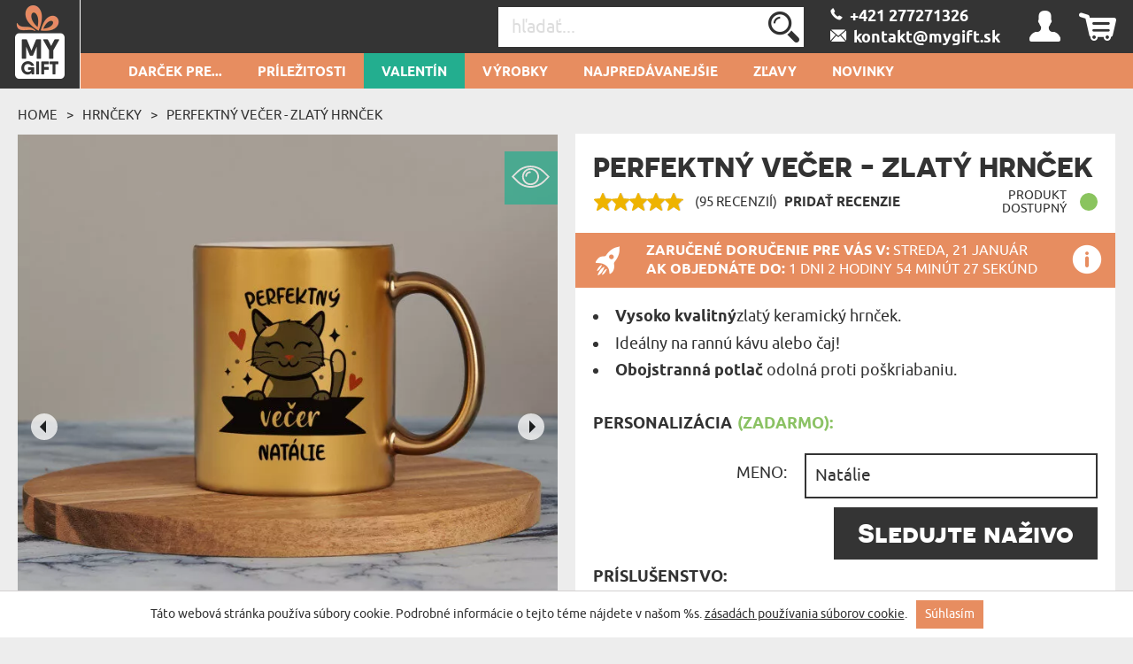

--- FILE ---
content_type: text/html; charset=UTF-8
request_url: https://mygift.sk/Zlaty-hrncek/perfektny-vecer
body_size: 45311
content:
<!DOCTYPE html>
<html lang="sk-SK">
<head>
    <meta http-equiv="Content-Type" content="text/html; charset=utf-8" />    <meta name="viewport" id="viewport" content="width=device-width, initial-scale=1.0" />
    <meta name="keywords" content="" />
    <meta name="description" content="Prekrásny darček na každú príležitosť! Náš zlatý hrnček, vyrobený s dôrazom na detail, poteší každého fanúšika dotyku luxusu. Jedinečný ..." />
    <meta name="robots" content="index,follow" />
<meta name="googlebot" content="index,follow" />
            <title>Perfektný večer - Zlatý hrnček - MyGift.sk</title>
        <link href="/favicon_mygift.png" type="image/x-icon" rel="icon"/><link href="/favicon_mygift.png" type="image/x-icon" rel="shortcut icon"/>
<meta property="og:url" content="https://mygift.sk/Zlaty-hrncek/perfektny-vecer" />
<meta property="og:type" content="website" />
<meta property="og:title" content="Perfektn&yacute; večer - Zlat&yacute; hrnček" />
<meta property="og:description" content="Prekrásny darček na každú príležitosť! Náš zlatý hrnček, vyrobený s dôrazom na detail, poteší každého fanúšika dotyku luxusu. Jedinečný ..." />
    <meta property="og:image" content="https://mygift.sk/img/attachments/products/xbig/purrfekcyjny_wieczor_zloty_kubek_64770b7a-6ee4-4ae2-8132-35570a00d305.main-SK.jpg" />
            <meta property="og:image:width" content="1000" />
        <meta property="og:image:height" content="1000" />
                
<!--<script>(function(w,d,s,l,i){w[l]=w[l]||[];w[l].push({'gtm.start':
            new Date().getTime(),event:'gtm.js'});var f=d.getElementsByTagName(s)[0],
        j=d.createElement(s),dl=l!='dataLayer'?'&l='+l:'';j.async=true;j.src=
        'https://www.googletagmanager.com/gtm.js?id='+i+dl;f.parentNode.insertBefore(j,f);
    })(window,document,'script','dataLayer','');</script>
-->







    <script async src="https://www.googletagmanager.com/gtag/js?id=G-17ZX21SCR3"></script>
    <script>
        window.dataLayer = window.dataLayer || [];
        function gtag(){dataLayer.push(arguments);}

        gtag('consent', 'default', {
            'ad_storage': 'granted',
            'analytics_storage': 'granted',
            'ad_user_data': 'granted',
            'ad_personalization': 'granted'
        });
        gtag('js', new Date());
        gtag('config', 'G-17ZX21SCR3', {"page_title":"Strona produktu","page_path":"/Zlaty-hrncek/perfektny-vecer"});
    </script>
    <script async src="https://www.googletagmanager.com/gtag/js?id=AW-11074081265"></script>
    <script>
        window.dataLayer = window.dataLayer || [];
        function gtag(){dataLayer.push(arguments);}
        gtag('js', new Date());

        gtag('config', 'AW-11074081265', {'allow_enhanced_conversions':true});
    </script>











    <style type="text/css">
    body { visibility: hidden; }
    @media (max-width: 380px) { header .basket { display: block !important; } }
    .promotions .weekly-offer .discount { z-index: 0 !important; }
    .cookie-button:hover { background: #343434 !important; }
    .grecaptcha-badge { visibility: hidden; }
    #CybotCookiebotDialog { text-transform: none; }
    </style>
    <script type="text/javascript">
        var ua = window.navigator.userAgent;
        var msie = ua.indexOf("MSIE ");
        if (msie > 0 || !!navigator.userAgent.match(/Trident.*rv\:11\./)) {
            var ie_version = parseInt(ua.substring(msie + 5, ua.indexOf(".", msie)));
            if(ie_version <= 8) {
                window.location.replace('/pages/ie');
            }
        }
    </script>

            
<!--<script type="application/ld+json">
    {"@context":"http:\/\/schema.org","@type":"BreadcrumbList","itemListElement":[{"@type":"ListItem","position":1,"item":{"@id":"https:\/\/mygift.sk\/","name":"Hlavn\u00ed str\u00e1nka"}},{"@type":"ListItem","position":2,"item":{"@id":"https:\/\/mygift.sk\/Zlaty-hrncek","name":"Hrn\u010deky"}},{"@type":"ListItem","position":3,"item":{"@id":"https:\/\/mygift.sk\/Zlaty-hrncek\/perfektny-vecer","name":"Perfektn\u00fd ve\u010der - Zlat\u00fd hrn\u010dek"}}]}</script>
<script type="application/ld+json">
{"@context":"http:\/\/schema.org","@type":"Product","name":"Perfektn\u00fd ve\u010der - Zlat\u00fd hrn\u010dek","image":"https:\/\/mygift.sk\/img\/attachments\/products\/xbig\/purrfekcyjny_wieczor_zloty_kubek_64770b7a-6ee4-4ae2-8132-35570a00d305.main-SK.jpg","description":"Prekr\u00e1sny dar\u010dek na ka\u017ed\u00fa pr\u00edle\u017eitos\u0165! N\u00e1\u0161 zlat\u00fd hrn\u010dek, vyroben\u00fd s d\u00f4razom na detail, pote\u0161\u00ed ka\u017ed\u00e9ho fan\u00fa\u0161ika dotyku luxusu. Jedine\u010dn\u00fd ...","sku":"63148","brand":{"@type":"Thing","name":"MyGift"},"review":[],"aggregateRating":{"@type":"AggregateRating","ratingValue":4.978947368421053,"reviewCount":95},"offers":{"@type":"Offer","priceCurrency":"EUR","price":"9.99","availability":"http:\/\/schema.org\/InStock","itemCondition":"http:\/\/schema.org\/NewCondition","priceValidUntil":"2026-03-18","url":"https:\/\/mygift.sk\/Zlaty-hrncek\/perfektny-vecer"}}</script>

<script type="text/javascript">
    var dataLayer = dataLayer || [];
    dataLayer.push({
        'event': 'productDetail',
        'ecommerce': {
            'detail': {
                'products': [{
                    'name': 'Perfektný večer - Zlatý hrnček Zlatý hrnček',
                    'id': '63148-2-63238',
                    'price': '9.99',
                    'brand': 'MGD',
                    'category': 'S potlačou > Hrnčeky > Zlatý hrnček',
                    'variant': 'Zlatý hrnček',
                    'dimension1': 'Nie',
                    'dimension2': '4.9789473684211',
                    'dimension3': '2026-01-21',
                    'dimension9': 'tekst'
                }]
            }
        }
    });
</script>
-->

<script type="text/javascript">
    if (typeof gtag === 'function') {
        gtag('event', 'view_item', {
            "currency": "EUR",
            "value": "9.99",
            "shipping" : "",
            "shipping_tier": "",
            "payment_type": "",
            "coupon": "",
            "transaction_id": "",
            "item_list_id": "",
            "item_list_name": "",
            "items": [
                {
                    "item_id": "63148",
                    "item_name": "Perfektný večer - Zlatý hrnček",
                    "discount": "2.00",
                    "item_category": "S potlačou",
                    "item_category2": "Hrnčeky",
                    "item_category3": "Zlatý hrnček",
                    "item_category4": "",
                    "item_category5": "",
                    "item_variant": "63238",
                    "price": '11.99',
                    "quantity": 1
                }
            ]
        });
    }

    if (typeof gtag === 'function') {
        document.addEventListener('DOMContentLoaded', function() {
            document.querySelectorAll('.add-to-basket-action').forEach(function(element) {
                element.addEventListener('click', function() {
                    let items = [];

                    const selectElement = document.getElementById('option');
                    const selectedOption = selectElement.options[selectElement.selectedIndex];

                    const product_id = selectedOption.getAttribute('data-id');
                    const product_name = selectedOption.getAttribute('data-name');
                    const product_price = selectedOption.getAttribute('data-price');
                    const product_discount = selectedOption.getAttribute('data-discount');

                    items.push({
                        "item_id": "63148",
                        "item_name": product_name,
                        "discount": product_discount,
                        "item_category": "S potlačou",
                        "item_category2": "Hrnčeky",
                        "item_category3": "Zlatý hrnček",
                        "item_category4": "",
                        "item_category5": "",
                        "item_variant": product_id,
                        "price": product_price,
                        "quantity": "1"
                    });

                    const checkboxes = document.querySelectorAll('.extras');
                    checkboxes.forEach(function(checkbox) {
                        if (checkbox.checked) {
                            const extra_id = checkbox.getAttribute('data-id');
                            const extra_name = checkbox.getAttribute('data-name');
                            const extra_price = checkbox.getAttribute('data-price');
                            const extra_variant = checkbox.getAttribute('data-variant-id');

                            items.push({
                                "item_id": extra_id,
                                "item_name": extra_name,
                                "discount": "0",
                                "item_category": "",
                                "item_category2": "",
                                "item_category3": "",
                                "item_category4": "",
                                "item_category5": "",
                                "item_variant": extra_variant,
                                "price": extra_price,
                                "quantity": "1"
                            });
                        }
                    });

                    const eventName = element.classList.contains('add-to-basket-antigro-action')
                        ? 'antigro_start_personalization'
                        : 'add_to_cart';

                    gtag('event', eventName, {
                        "currency": "EUR",
                        "value": product_price,
                        "shipping": "",
                        "shipping_tier": "",
                        "payment_type": "",
                        "coupon": "",
                        "transaction_id": "",
                        "item_list_id": "",
                        "item_list_name": "",
                        "items": items
                    });
                });
            });
        });
    }

    if (typeof gtag === 'function') {
        document.addEventListener('DOMContentLoaded', function() {
            $('#option').on('change', function() {
                const selectedOption = this.options[this.selectedIndex];

                const id = selectedOption.getAttribute('data-id');
                const name = selectedOption.getAttribute('data-name');
                const price = selectedOption.getAttribute('data-price');
                const currency = selectedOption.getAttribute('data-currency');
                const discount = selectedOption.getAttribute('data-discount');

                gtag('event', 'change_option', {
                    "currency": "EUR",
                    "value": "" + price + "",
                    "shipping": "",
                    "shipping_tier": "",
                    "payment_type": "",
                    "coupon": "",
                    "transaction_id": "",
                    "item_list_id": "",
                    "item_list_name": "",
                    "items": [
                        {
                            "item_id": "63148",
                            "item_name": "" + name + "",
                            "discount": "" + discount + "",
                            "item_category": "S potlačou",
                            "item_category2": "Hrnčeky",
                            "item_category3": "Zlatý hrnček",
                            "item_category4": "",
                            "item_category5": "",
                            "item_variant": "" + id + "",
                            "price": "" + price + "",
                            "quantity": "1"
                        }
                    ]
                });
            });
        });
    }
</script>


    <link rel="canonical" href="https://mygift.sk/Zlaty-hrncek/perfektny-vecer" />
            
        <style>
        .occasion-name {
            white-space: normal;
            word-wrap: break-word;
            max-width: 180px;
        }
    </style>
</head>

<body class="product">
<!--<noscript><iframe src="https://www.googletagmanager.com/ns.html?id="
height="0" width="0" style="display:none;visibility:hidden"></iframe></noscript>
-->
<div class="ss-best-toplayer" style="display:none">
    <div class="ss-best-toplayer__bg"></div>
    <div class="ss-best-toplayer__container">
        <div class="ss-best-toplayer__title">
            Pred odchodom si pozrite naše najpredávanejšie produkty, ktoré si získali srdcia<br>obdarovaných a boli dlhé roky v pamäti:        </div>
        <div class="ss-best-toplayer__items"></div>
        <div class="ss-best-toplayer__close"></div>
    </div>
</div>

<header id="header">
    <div class="top container-fluid">
        <div id="logo-header">
                    <a href="https://mygift.sk/"
           title=".sk – personalizované darčeky"
           target="_self">
            <img src="/img/attachments/banners/big/5f5b6dcd-708c-43c3-82f5-722d05bb3706.heades_sygnet_small.png"
                 title=""
                 alt=""
                 style="height: 100%; width: 100%"
                 class="logo"
            >
        </a>
            </div>
                    <div id="basket-tab" class="float-right basket" data-url="/my_basket/MyBaskets/tab">
                <div class="basket_icon icon-shopping"></div>
            </div>
                <div id="user-tab" class="float-right user" data-url="/my_auth/MyUsers/tab">
            <div class="user_icon icon-user"></div>
        </div>
        <div class="float-right contact" id="contact">
                            <a class="icon-phoneBig" href="/kontakt"><span>&nbsp;&nbsp;+421 277271326 </span></a>
                <br/>
                                        <a class="icon-mailBig" href="mailto:kontakt@mygift.sk"><span>&nbsp;&nbsp;kontakt@mygift.sk</span></a>
                    </div>
        <div class="float-right find">
            <form action="/Categories/search" method="GET" id="quick-search-form">
                <input name="term" type="text" id="searchInput" data-all-text="Zobraziť všetky výsledky" placeholder="hľadať..." value=""/><!--
                    --><label for="search" id="search-label">
                    <input type="submit" value="Poslať" id="search" class="icon-search">
                </label>
            </form>
        </div>
        <div class="burger-menu icon-burger visible-xs-inline-block float-left"></div>
        <div class="float-left header-info">Personalizované darčeky</div>
    </div>
    <nav id="user-tab-mobile" class="navMobile" data-url="/my_auth/MyUsers/tabMobile"></nav>
    <div class="bottom container-fluid">
        <nav class="container">
    <ul>
        <li class="wide-menu main-nav-container "><a class="main-nav main-nav-143" title="Darček pre..." href="">Darček pre...</a><ul class="clearfix"><li><div class="row"><div class="col-xs-4"><ul><li class="has-icon"><a href="/darcek-pre-nu" title="Darček pre ňu"><svg xmlns="http://www.w3.org/2000/svg" viewBox="0 0 324.5 383.7"><style type="text/css">  
	.st0{fill:none;}
</style><path class="st0" d="M148.7 338.6c-0.6 0.2-1.2 0.3-1.9 0.3 -0.6 0-1.3-0.1-1.9-0.3 -18.3-5.9-45.8-23.5-70-55.2L36.5 293C22.1 296.6 12 309.5 12 324.4v40.4c0 3.7 3.1 6.8 6.8 6.8h32.4v-29.5c0-3.3 2.7-6 6-6 3.3 0 6 2.7 6 6v29.5h167.2v-29.5c0-3.3 2.7-6 6-6 3.3 0 6 2.7 6 6v29.5h32.4c3.8 0 6.8-3.1 6.8-6.8v-40.4c0-14.9-10.1-27.8-24.5-31.4l-38.4-9.6C194.5 315.1 166.9 332.6 148.7 338.6z"/><path class="st0" d="M87.8 280.2c14.8 18.1 36.8 38.4 59 46.3 22.3-7.9 44.3-28.2 59-46.3l-7.5-1.9c-11.2-2.8-19.1-12.9-19.1-24.5v-5.6c-10.2 4.8-21.2 7.4-32.4 7.4 -11.4 0-22.4-2.6-32.4-7.4v5.6c0 11.6-7.8 21.6-19.1 24.5L87.8 280.2z"/><path class="st0" d="M196.8 220.6c13.5-14.4 22.6-34.2 25.8-55.9 -15.4-18.5-24.2-39.9-29.1-56.2 -25.5 0.4-90.5 4.5-123.9 35v3.8c0 53.2 34.6 96.4 77.2 96.4C165.1 243.7 182.9 235.5 196.8 220.6z"/><path class="st0" d="M298.2 16.3c-8.9-5.5-18.1-4.7-28.1 2.4 -8.1 5.8-13.5 13.6-13.6 13.7 -1.2 1.7-3.1 2.8-5.2 2.8 -2.1 0-4-1-5.2-2.8l0 0c-0.6-0.8-5.8-8.2-13.6-13.7 -5.6-4-11-6-16.2-6 -4 0-8 1.2-11.9 3.6 -3.1 1.9-5.6 4.2-7.7 6.7 -2.5 3.1-4.2 6.7-5.1 10.8 -0.2 1-0.4 2.1-0.6 3.2 -1.9 15.4 6.5 35 21.9 51.1 14.5 15.1 30 26.3 37.4 31.2 0.3 0.2 0.7 0.5 1 0.7 2.3-1.5 5.7-3.9 9.8-6.9 8-5.9 18.5-14.5 28.6-25C305.1 72 313.5 52.5 311.6 37 310.5 28.1 306 21.1 298.2 16.3z"/><path class="st0" d="M251.3 133.8c-1.2 0-2.3-0.3-3.3-0.9 -0.2-0.1-22.7-13.7-44.2-36 -18-18.7-27.8-42.3-25.4-61.4 0.3-2.1 0.7-4.1 1.2-6 -9.8-2.8-20.8-4.2-32.8-4.2C108.4 25.3 82 39 63.5 68.6c-21.7 34.9-32.3 92-32.3 174.4 0.4 0.8 3.5 6.1 26.9 16.3 10.6 4.6 21 8.3 25 9.7l9.3-2.3c5.9-1.5 10-6.7 10-12.8v-12.6c-26.8-18.7-44.8-53.9-44.8-94v-6.4c0-1.6 0.7-3.2 1.8-4.3 15.7-15.3 39.5-26.5 70.7-33.2 27.8-6 54.5-6.9 67.9-6.9 2.7 0 5.1 1.8 5.8 4.4 4.4 16 13.2 39.1 29.7 58.1 1.1 1.3 1.6 3 1.4 4.7 -3.1 25.2-13.6 48.3-29.3 65.2 -4.5 4.8-9.3 8.9-14.4 12.5v12.6c0 6.1 4.1 11.3 10 12.8l9.3 2.3c3.9-1.4 14.4-5.1 25-9.7 23.3-10.2 26.5-15.5 26.8-16.3 0-43.4-3-79.8-8.9-109.6C252.8 133.7 252.1 133.8 251.3 133.8z"/><path d="M324.1 35.4c-1.6-12.7-8.3-23.1-19.3-29.9C281.3-9.1 260.2 9 251.3 18.8c-8.9-9.8-30-27.9-53.6-13.3 -5.6 3.4-10 7.8-13.3 12.9 -11.4-3.4-23.9-5.1-37.7-5.1 -42.3 0-72.9 16-93.5 49 -23 36.9-34.1 96.1-34.1 181 0 8.3 9.7 16.2 32.4 26.3 3.7 1.7 7.5 3.2 11 4.6l-28.9 7.2C13.8 286.3 0 304 0 324.4v40.4c0 10.4 8.4 18.8 18.8 18.8h256c10.4 0 18.8-8.4 18.8-18.8v-40.4c0-20.4-13.8-38.1-33.6-43.1l-28.9-7.2c3.5-1.4 7.2-2.9 10.9-4.6 22.7-10.1 32.4-17.9 32.4-26.3 0-46.5-3.4-85.2-10.2-116.9 8.7-6.2 22-16.5 34.6-29.5C316.8 78.1 326.5 54.6 324.1 35.4zM257.1 293c14.4 3.6 24.5 16.5 24.5 31.4v40.4c0 3.7-3.1 6.8-6.8 6.8h-32.4v-29.5c0-3.3-2.7-6-6-6 -3.3 0-6 2.7-6 6v29.5H63.2v-29.5c0-3.3-2.7-6-6-6 -3.3 0-6 2.7-6 6v29.5H18.8c-3.8 0-6.8-3.1-6.8-6.8v-40.4c0-14.9 10.1-27.8 24.5-31.4l38.4-9.6c24.2 31.7 51.7 49.2 70 55.2 0.6 0.2 1.2 0.3 1.9 0.3 0.6 0 1.3-0.1 1.9-0.3 18.3-5.9 45.8-23.5 70-55.2L257.1 293zM114.4 253.9v-5.6c10.1 4.8 21 7.4 32.4 7.4 11.2 0 22.2-2.6 32.4-7.4v5.6c0 11.6 7.9 21.6 19.1 24.5l7.5 1.9c-14.8 18.1-36.8 38.4-59 46.3 -22.3-7.9-44.3-28.2-59-46.3l7.5-1.9C106.6 275.5 114.4 265.5 114.4 253.9zM69.6 147.3v-3.8c33.4-30.4 98.4-34.6 123.9-35 4.9 16.3 13.7 37.8 29.1 56.2 -3.2 21.7-12.3 41.4-25.8 55.9 -13.9 14.9-31.7 23.1-50 23.1C104.2 243.7 69.6 200.4 69.6 147.3zM235.6 259.3c-10.6 4.6-21.1 8.4-25 9.7l-9.3-2.3c-5.9-1.5-10-6.7-10-12.8v-12.6c5.1-3.6 9.9-7.7 14.4-12.5 15.8-16.8 26.2-40 29.3-65.2 0.2-1.7-0.3-3.4-1.4-4.7 -16.5-18.9-25.2-42-29.7-58.1 -0.7-2.6-3.1-4.4-5.8-4.4 -13.4 0-40.1 0.9-67.9 6.9 -31.2 6.7-55 17.9-70.7 33.2 -1.2 1.1-1.8 2.7-1.8 4.3v6.4c0 40.1 18 75.3 44.8 94v12.6c0 6.1-4.1 11.3-10 12.8l-9.3 2.3c-3.9-1.4-14.3-5.1-25-9.7 -23.4-10.2-26.5-15.5-26.9-16.3 0-82.4 10.6-139.5 32.3-174.4C82 39 108.4 25.3 146.8 25.3c12.1 0 23 1.4 32.8 4.2 -0.5 1.9-0.9 3.9-1.2 6 -2.4 19.2 7.3 42.7 25.4 61.4 21.5 22.3 44 35.9 44.2 36 1 0.6 2.1 0.9 3.3 0.9 0.8 0 1.5-0.1 2.2-0.4 6 29.8 8.9 66.2 8.9 109.6C262 243.8 258.9 249.1 235.6 259.3zM289.7 88.1c-10.1 10.5-20.6 19.1-28.6 25 -4.1 3-7.5 5.4-9.8 6.9 -0.3-0.2-0.6-0.4-1-0.7 -7.3-4.9-22.9-16.1-37.4-31.2C197.5 72 189.1 52.4 191 37c0.1-1.1 0.3-2.2 0.6-3.2 0.9-4.1 2.7-7.7 5.1-10.8 2-2.6 4.6-4.8 7.7-6.7 3.9-2.4 7.9-3.6 11.9-3.6 5.2 0 10.6 2 16.2 6 7.7 5.5 13 12.9 13.6 13.7l0 0c1.2 1.7 3.1 2.8 5.2 2.8 2.1 0 4.1-1.1 5.2-2.8 0.1-0.1 5.5-7.9 13.6-13.7 10-7.1 19.2-7.9 28.1-2.4 7.8 4.8 12.3 11.8 13.4 20.7C313.5 52.5 305.1 72 289.7 88.1z"/></svg>Darček pre ňu</a><ul class="last-level"><li class=""><a href="/darcek-pre-manzelku" title="Darček pre manželku">manželku</a></li><li class=""><a href="/darcek-pre-snubenicu" title="Darček pre Snúbenicu">Snúbenicu</a></li><li class=""><a href="/darcek-pre-dievca" title="Darček pre Dievča">Dievča</a></li></ul></li><li class="has-icon"><a href="/darcek-pre-zenu" title="Darček pre ženu"><svg xmlns="http://www.w3.org/2000/svg" viewBox="0 0 324.5 383.7"><path d="M254.9 102.4c-44-44-115.7-44-159.7 0 -21.3 21.3-33.1 49.7-33.1 79.8 0 28.1 10.2 54.7 28.9 75.4l-25.5 25.6 -29.7-29.5c-2.3-2.3-6.1-2.3-8.5 0 -2.3 2.3-2.3 6.1 0 8.5l29.7 29.5 -29.5 29.7c-2.3 2.3-2.3 6.1 0 8.5 1.2 1.2 2.7 1.7 4.2 1.7 1.5 0 3.1-0.6 4.3-1.8l29.5-29.7 29.7 29.5c1.2 1.2 2.7 1.7 4.2 1.7 1.5 0 3.1-0.6 4.3-1.8 2.3-2.3 2.3-6.1 0-8.5L74 291.7l25.4-25.6c21.4 19.3 48.5 29 75.6 29 28.9 0 57.8-11 79.8-33C298.9 218 298.9 146.4 254.9 102.4zM246.4 253.6c-39.3 39.3-103.4 39.3-142.7 0 -19.1-19.1-29.6-44.4-29.6-71.4 0-27 10.5-52.3 29.6-71.4 19.7-19.7 45.5-29.5 71.4-29.5 25.8 0 51.7 9.8 71.4 29.5C285.7 150.2 285.7 214.2 246.4 253.6z"/></svg>Darček pre ženu</a><ul class="last-level"><li class=""><a href="/darcek-pre-priatelku" title="Darček pre priateľku">priateľku</a></li><li class=""><a href="/darcek-pre-sestru" title="Darček pre sestru">sestru</a></li></ul></li><li class="has-icon"><a href="/darcek-pre-rodicov" title="Darček pre rodičov"><svg xmlns="http://www.w3.org/2000/svg" viewBox="0 0 202 184.6"><path d="M199.4 53.6l-0.2 0c-2.1 7.2-7 13.4-10.2 12.9 -3.2-0.5-3-8.5-1.3-17.6 2.5-13.9 0.8-21.3-3.5-22.2 -4.7-0.9-11.9 4-17.7 14.1 0-7.9-2.1-11.8-5.2-12.8 -4.9-1.4-13 4.5-19.1 16.5 1.3-11.9 3.4-13.7 3.4-13.7s-6.4-6.4-12.7-1.6c-4.1 3.1-4.8 10.6-4.3 22.4 -1.8 2.3-3.9 4-6.2 4.6 0.4-1.7 0.7-3.4 0.8-5 1.7-18.8-8.8-24.2-14.9-20.2l-1.4 1.1 -1.4-0.1c-11.7-0.3-21.1 9.7-22.2 23.6 -0.2 2-0.1 3.9 0.1 5.7 -2.2 6.4-6.8 13-10.7 12.3 -4.1-0.9-9.2-15.6-1.7-54.6C73 8.1 74.4 3.9 74.4 3.9s-8.6-8.8-15 0l0 0.1 -0.5 0.7c-8.6 13.8-16.6 35.6-19.8 53.4 -1.6-12.7-1.5-28.9-0.9-48.8l0-0.2c-0.1-3.9-7.3-9.6-15-1.9 -5.8 5.8-8.7 19.8-14.7 51.9 -3.4 19-5.5 22.6-6 22.9 8 3.3 14.4 0.7 18.1-23 2.6-17.3 5.7-28 8.6-35.5 -0.8 25.2 1.2 45.8 7.4 55 1.8 2.7 5 0.2 6.2-1.2 0.1-0.1 0.3-0.3 0.4-0.5 0.1-0.2 0.2-0.2 0.2-0.3 0-0.2 0-0.4 0-0.6 0.8-15.3 5.8-34.9 12.7-50.5C54.6 61.3 57.3 76.3 66.3 79c8.7 2.5 15-4.1 18.4-11.8 2.8 6.9 8.7 10.9 15.5 11.2 9.6 0.3 16.9-8.1 20.5-17.4 3.2-0.3 5.9-1.6 8.1-3.6 0.2 3.9 0.5 8.1 0.7 12.6 0.2 3.3 0.7 4.7 0.7 4.7 7.2 2.3 10-0.6 11.3-19 5.2-14.7 8.8-18.7 10.6-18.3 2 0.3 2.4 5.4 0.6 17.2 -1.8 11.8-3 19.1-3 19.1 5 1.6 10.5 0.6 12.3-6 1.7-6.5 2.8-12 3.6-16.8 4.4-11.8 7.7-15.1 9.5-14.8 2 0.3 2.9 3.8 0.5 15.6 -2.8 13.4 1.8 21.6 8.6 22.1 6.6 0.5 14.4-6.7 17.6-16.4C202.7 54.1 201.1 52.9 199.4 53.6zM103.8 69.5c-6 0-9.1-6.6-8-17 1-10.1 4.6-17.3 8.7-17.4 -3.9 8.2 0 22.8 10.6 25.5C112.5 66.1 108 69.7 103.8 69.5zM117.8 51.5c-0.2 1.6-0.5 3.1-0.8 4.5 -7.5-2.4-7.6-11.8-4.8-14.2C114.5 39.6 118.7 43.1 117.8 51.5z"/><path d="M42.6 101.1C25.4 102 6 111.2 0.9 127.8c-3.8 12.5 4.5 23.1 15.1 22.6 11-0.4 7.6-13.1 7.6-13.1 -6 2.9-17.1-0.1-14.6-10.5 2.5-11.1 16.6-17.8 30-18.5 18.9-1 28.4 11 25.3 34.9 -2.8 21.7-15.8 36.4-30.7 36.9 -8.4 0.3-20.1-4.2-19.1-12.9 0.5-6 6.9-7 12.1-4.8l-0.2 6.9c-0.2 3.3-0.9 4.9-0.9 4.9 11.4 6.1 15.4-3.7 14.7-16.7 -2-36 4.3-39.9 4.3-39.9 -0.2-3.9-8.9-8.9-14.6-0.8 -4.5 6.6-2.7 13.8-3.1 37.9 -8.5-1.1-19.3 3.5-20.5 11.9 -1.4 10.6 11.1 18.1 26 17.9 23-0.4 43.3-17.4 46.8-44.5C82.6 112 63.9 99.9 42.6 101.1z"/><path d="M172.6 155.5l-0.2 0c-2.1 7.2-5.9 13.4-9 12.8 -3.1-0.4-3.2-8.6-2.6-17.5 2.4-33.4 10.3-44.3 10.3-44.3s-9.4-9.9-15.1-0.7c-2.9 4.6-4.7 14.7-5.6 25.5 -0.6-0.3-1.2-0.5-1.7-0.6 -11.1-2.6-20.7 6.8-22.5 21.2 -0.3 2.6-0.4 5-0.2 7.3 -2.1 6.6-5.6 12.1-8.6 11.6 -3-0.4-3.6-8.6-2.5-17.5 1.5-11.5 4.9-19.5 4.9-19.5 -4.2-3.9-9.7-3.9-13 1.8 -1.1-1.2-2.6-2-4.2-2.4 -11-2.6-20.7 6.8-22.5 21.2 -1.7 13.7 3.6 24 11.8 23 7-0.9 10.2-8.1 12-14 0.7 7.4 2.9 12.4 7.9 13.4 6.6 1.3 12.1-3.6 15.6-10.9 1.9 6 5.8 9.6 10.8 9 6.9-0.9 10.2-8.1 11.9-14 0.8 7.4 3 12.4 8 13.4 7.7 1.5 14.1-5.6 17.2-15.2C176 156 174.3 154.8 172.6 155.5zM104.1 144.7c-0.4 3.5-0.7 6.8-0.7 9.8 -2.6 11.5-6.3 16.2-9 15.7 -3.2-0.7-3.3-10.3-1.8-17.8 1.4-6.8 4.5-14.3 9.3-14.2 1.3 0 2.3 0.4 3.2 1.1C104.6 140.8 104.3 142.6 104.1 144.7zM149.4 152.7c-2.6 11-6.4 15.5-9 15 -3.2-0.7-3.2-10.3-1.7-17.8 1.4-6.8 4.5-14.3 9.3-14.2 0.7 0.1 1.3 0.1 1.9 0.3C149.5 141.8 149.3 147.5 149.4 152.7z"/><path d="M102.3 111.7c-0.6 3.5 0.2 6.8 2.2 9.1 2 2.4 5.1 3.6 8.9 3.6 8.8 0 13.7-6.9 14.5-13.4 0.9 0 1.7-0.1 2.5-0.3 2.1-0.4 3.9-2.2 4.2-4.1 0.3-1.7-0.5-3.2-2.3-4.4l0 0h-0.2l-0.1 0.1c-0.2 0.3-0.8 0.8-1.5 1.3 -4 2.7-9.8 3.5-14.1 2l-0.1 0 -0.1 0.1c0 0-0.7 1.5 0.9 2.5 2.1 1.3 5 2.2 7.8 2.6 -0.3 3.3-1.7 10.5-8.6 10.5 -2.2 0-4.1-0.8-5.3-2.2 -1.5-1.7-2.2-4.4-1.8-7.4 0.5-3.5 2.3-6.7 4.8-8.5 1.1 0.5 2.2 0.7 3.2 0.8 2.5 0.1 4-1 4.2-2.1 0.2-0.8-0.4-1.5-1.4-1.9 -1.5-0.5-3-0.6-4.6-0.5 -1.1-1.5-1.3-4.2-0.6-7.4 0.5-2.4 2.2-5.5 4.7-6.8 1.4-0.8 2.9-0.8 4.5-0.2 1 0.4 1.6 1.5 1.5 2.9 -0.1 2.7-2.3 6.3-5.7 7.3l-0.2 0 0.1 0.2c0.1 0.1 1.4 2.9 3.7 3.3 1.1 0.2 2.2-0.1 3.4-1.1 2.5-2.1 3.8-5.8 3.1-9.1 -0.5-2.6-2.2-4.6-4.5-5.4 -3.3-1.1-7.3-0.6-10.7 1.3 -3.3 1.9-5.6 4.8-6.3 8.1 -0.6 3 0.1 5.9 2.2 8.2C106.1 102.8 102.9 107 102.3 111.7z"/></svg>Darček pre rodičov</a><ul class="last-level"><li class=""><a href="/darcek-pre-mamu" title="Darček pre Mamu">Mamu</a></li><li class=""><a href="/darcek-pre-otca" title="Darček pre tatina">tatina</a></li></ul></li><li class="has-icon"><a href="/darcek-pre-starych-rodicov" title="Darček pre Starých rodičov"><svg xmlns="http://www.w3.org/2000/svg" viewBox="0 0 250.1 161.3"><style type="text/css">  
	.st0{fill:none;}
</style><path class="st0" d="M126.6 118.4l-3.3 10.4c1.4-2.2 3.2-4.4 5.2-6.4"/><path class="st0" d="M106.2 103c-4.6 1.8-9.7 2.7-15.1 2.7 -5.1 0-9.9-0.8-14.2-2.4v9.2l7.4 13.9h14.6l7.4-13.9V103z"/><polygon class="st0" points="106 128.2 114.9 131.6 119.6 117 111.9 117 "/><polygon class="st0" points="87.8 141.4 95.2 141.4 100.5 133.7 82.6 133.7 "/><path class="st0" d="M100.1 58.1c0 4.2 3.4 7.6 7.6 7.6h8.3c4.2 0 7.6-3.4 7.6-7.6v-6h-23.6V58.1z"/><path class="st0" d="M85.6 45c1.9 0 3.4 1.4 3.5 3.3h4c0.1-1.8 1.6-3.3 3.5-3.3h19.9c-0.9-16.5-7.8-33-25.4-33 -17.5 0-24.5 16.4-25.4 33H85.6z"/><path class="st0" d="M127.3 45c2 0 3.5 1.6 3.5 3.5v5.8c1.6-3.7 2.3-10.6-1.6-23.3 -2.9-9.3-8.8-15.1-15.9-16.1 6 7 9.7 17.3 10.2 30H127.3z"/><path class="st0" d="M134.1 117.7c0.4-0.2 0.7-0.5 1.1-0.7h-1.4"/><path class="st0" d="M89.1 55.3v2.7c0 2.8-0.8 5.4-2.1 7.6V67c0 2.3 1.8 4.1 4.1 4.1 2.3 0 4.1-1.8 4.1-4.1v-1.3c-1.3-2.2-2.1-4.8-2.1-7.6v-2.7H89.1z"/><path class="st0" d="M169.4 37.6c0-1.6 1.3-2.9 2.9-3 1.6 0 3 1.2 3 2.9 0 0.6 1.2 14 27.6 14.9v-5.8c0 0 0-0.1 0-0.1 0-11.4-9.7-20.3-22.2-20.3 -12.4 0-22.2 8.9-22.2 20.3 0 0 0 0.1 0 0.1V51C163 48.7 169.4 44.3 169.4 37.6z"/><path class="st0" d="M180.8 20.3c4.4 0 8.6 0.9 12.3 2.6 0.4-1.3 0.7-2.6 0.7-4 0-7.1-5.8-13-13-13 -7.1 0-13 5.8-13 13 0 1.4 0.2 2.7 0.7 4C172.2 21.2 176.3 20.3 180.8 20.3z"/><path class="st0" d="M180.8 94.9c12.2 0 22.2-12.8 22.2-28.4v-8c-17.9-0.6-26.3-6.6-30.2-12C169 52.5 162 56 158.6 57.5v8.9C158.6 82.1 168.6 94.9 180.8 94.9z"/><path class="st0" d="M197.2 114.2l-5-1.2c-1.3-0.3-2.3-1.5-2.3-2.9V98.9c-2.9 1.2-5.9 1.9-9.1 1.9 -3.2 0-6.3-0.7-9.1-1.9v11.2c0 1.4-0.9 2.6-2.3 2.9l-5 1.2 16.4 26.6L197.2 114.2z"/><path class="st0" d="M14.5 138c0 0-2.5 7.6-6.3 19.2h16.1l-6.1-28.5C15.3 133.3 14.6 137.6 14.5 138z"/><polygon class="st0" points="107.3 136.3 100.8 145.7 102.9 157.2 106.7 157.2 112.8 138.4 "/><polygon class="st0" points="88.9 148.5 87.4 157.2 95.7 157.2 94.1 148.5 "/><path class="st0" d="M127 135.8C127 135.8 127 135.8 127 135.8l-0.6-0.7c-1.3 2.5-2.2 4.7-2.8 6.3 -0.5 1.5-0.8 2.5-0.8 2.6 0 0-0.6 0.7-1.6 2.4 -1.2 2-2.9 5.4-5 10.9h19.9c0.1-2.9 0.9-3.8 3-8.9L127 135.8z"/><path class="st0" d="M68.9 15c-7.1 1-13 6.7-15.9 16 -4 13.1-3 19.9-1.6 23.3v-5.8c0-2 1.6-3.5 3.5-3.5h3.7C59.2 32.3 62.8 21.9 68.9 15z"/><path class="st0" d="M216.6 145.9l14.6-15.2 0.7-0.7c-3.8-5-9.6-9.9-18.1-11.9l-10.5-2.5 -20 32.3 0 0c-0.2 0.4-0.5 0.7-1 1 -0.5 0.3-1 0.4-1.6 0.4 -1 0-2-0.5-2.5-1.4l-1.1-1.7 -18.9-30.6 -9.4 2.3 -1.2 0.3c-4.4 1-8 2.8-11.1 5 -2.1 1.5-3.9 3.2-5.5 5 -0.5 0.6-1.1 1.3-1.5 1.9l4.8 5 0 0.1 10.1 10.5c0.8 0.9 1.1 2.2 0.6 3.3 -2.3 5-3.2 5.7-3.3 8.3h77.2c-0.1-2.3-1.1-3.2-3.3-8C215.5 148.1 215.7 146.8 216.6 145.9z"/><polygon class="st0" points="75.8 136.3 70.3 138.4 76.4 157.2 80.2 157.2 82.2 145.7 "/><path class="st0" d="M235.2 135.1l-0.9 1 -12.1 12.5c2 4.9 2.9 6 3 8.6h18l-4.4-13.2C238.7 143.7 237.8 139.8 235.2 135.1z"/><path class="st0" d="M123.3 70.9c-2.1 1.2-4.6 1.9-7.2 1.9h-8.3c-2.3 0-4.4-0.5-6.4-1.5 -1.7 4-5.7 6.8-10.3 6.8 -4.6 0-8.6-2.8-10.3-6.8 -1.9 0.9-4.1 1.5-6.4 1.5h-8.3c-2.6 0-5.1-0.7-7.2-1.9 2.3 16.6 14.9 27.8 32.2 27.8C108.5 98.7 121.1 87.5 123.3 70.9z"/><polygon class="st0" points="77.1 128.2 71.2 117 63.5 117 68.1 131.6 "/><polyline class="st0" points="54.3 157.2 68.9 157.2 56.5 118.4 "/><path class="st0" d="M66.1 65.7h8.3c4.2 0 7.6-3.4 7.6-7.6v-6H58.4v6C58.4 62.3 61.9 65.7 66.1 65.7z"/><path class="st0" d="M49.3 117h-7c-8.3 0-14.1 2.3-18.2 5.4l7.5 34.8h14.2"/><path d="M249.5 157.8l-4.9-15.1c-0.2-1-5.9-24.8-29.4-30.3l-19.3-4.6V95.4c7.8-6.1 13.1-16.8 13.1-29V46.6c0 0 0-0.1 0-0.1 0-8.4-4.1-15.8-10.6-20.5 0.9-2.2 1.4-4.6 1.4-7 0-10.4-8.5-18.9-18.9-18.9 -10.4 0-18.9 8.5-18.9 18.9 0 2.4 0.5 4.8 1.4 7 -6.4 4.7-10.5 12.1-10.6 20.5 0 0.1 0 0.1 0 0.2v19.9c0 12.2 5.2 22.9 13.1 29v12.3l-14.3 3.4c-3.1-0.8-6.7-1.3-10.6-1.3h-27.5V99.5c10.8-7 17.5-19.2 17.5-34v-0.9c1.7-0.9 3.7-2.5 5.4-5.2 4-6.6 4-16.9-0.2-30.4 -4.8-15.4-17.2-23.6-30.7-20.5 -4.2-2.3-8.9-3.5-14.2-3.5 -5.3 0-10 1.2-14.2 3.5C63.4 5.3 51 13.5 46.2 28.9 42 42.4 41.9 52.6 46 59.3c1.7 2.8 3.7 4.3 5.4 5.2v0.9c0 15.2 7.1 27.7 18.4 34.6v9.9H42.3c-28.4 0-34 23.4-34.7 26.7l-7 21.3c-0.3 0.4-0.6 0.9-0.6 1.4 0 1.1 0.9 2.1 2.1 2.1h246c1.1 0 2.1-0.9 2.1-2.1C250.1 158.7 249.9 158.2 249.5 157.8zM180.8 5.9c7.2 0 13 5.8 13 13 0 1.4-0.2 2.7-0.7 4 -3.7-1.6-7.9-2.6-12.3-2.6s-8.6 0.9-12.3 2.6c-0.4-1.3-0.7-2.6-0.7-4C167.8 11.7 173.6 5.9 180.8 5.9zM158.6 46.7c0 0 0-0.1 0-0.1 0-11.4 9.7-20.3 22.2-20.3 12.4 0 22.2 8.9 22.2 20.3 0 0 0 0.1 0 0.1v5.8c-26.4-0.9-27.6-14.4-27.6-14.9 -0.1-1.6-1.4-2.9-3-2.9 -1.6 0-2.9 1.3-2.9 3 0 6.6-6.5 11.1-10.8 13.3V46.7zM158.6 66.4v-8.9c3.4-1.5 10.4-5 14.2-11.1 3.9 5.4 12.3 11.3 30.2 12v8c0 15.7-10 28.4-22.2 28.4C168.6 94.9 158.6 82.1 158.6 66.4zM169.4 113c1.3-0.3 2.3-1.5 2.3-2.9V98.9c2.9 1.2 5.9 1.9 9.1 1.9 3.2 0 6.3-0.7 9.1-1.9v11.2c0 1.4 0.9 2.6 2.3 2.9l5 1.2 -16.4 26.6 -16.4-26.6L169.4 113zM134.1 117.7c-2.3 1.3-5.6 4.6-5.6 4.6 -2.1 2.1-3.8 4.3-5.2 6.4l3.3-10.4 0.5-1.4h6.7M119.6 117l-4.7 14.6 -8.9-3.4 5.9-11.2H119.6zM98.9 126.5H84.2l-7.4-13.9v-9.2c4.4 1.5 9.1 2.4 14.2 2.4 5.5 0 10.5-1 15.1-2.7v9.5L98.9 126.5zM100.5 133.7l-5.3 7.7h-7.4l-5.3-7.7H100.5zM123.7 58.1c0 4.2-3.4 7.6-7.6 7.6h-8.3c-4.2 0-7.6-3.4-7.6-7.6v-6h23.6V58.1zM129.2 31c3.9 12.7 3.2 19.6 1.6 23.3v-5.8c0-2-1.6-3.5-3.5-3.5h-3.7c-0.6-12.7-4.2-23-10.2-30C120.4 16 126.3 21.7 129.2 31zM91.1 12c17.5 0 24.5 16.4 25.4 33H96.6c-1.9 0-3.4 1.4-3.5 3.3h-4C89 46.4 87.4 45 85.6 45H65.7C66.6 28.4 73.6 12 91.1 12zM95.2 65.7V67c0 2.3-1.8 4.1-4.1 4.1 -2.3 0-4.1-1.8-4.1-4.1v-1.3c1.3-2.2 2.1-4.8 2.1-7.6v-2.7H93v2.7C93 60.8 93.8 63.4 95.2 65.7zM51.4 48.5v5.8C49.9 50.9 48.9 44.1 53 31c2.9-9.3 8.8-15.1 15.9-16 -6 7-9.7 17.3-10.2 30h-3.7C52.9 45 51.4 46.5 51.4 48.5zM58.4 52H82v6c0 4.2-3.4 7.6-7.6 7.6h-8.3c-4.2 0-7.6-3.4-7.6-7.6V52zM58.8 70.9c2.1 1.2 4.6 1.9 7.2 1.9h8.3c2.3 0 4.4-0.5 6.4-1.5 1.7 4 5.7 6.8 10.3 6.8 4.6 0 8.6-2.8 10.3-6.8 1.9 0.9 4.1 1.5 6.4 1.5h8.3c2.6 0 5.1-0.7 7.2-1.9 -2.3 16.6-14.9 27.8-32.2 27.8C73.7 98.7 61.1 87.5 58.8 70.9zM71.2 117l5.9 11.2 -8.9 3.4L63.5 117H71.2zM8.2 157.2c3.8-11.6 6.3-19.2 6.3-19.2 0.1-0.4 0.7-4.6 3.7-9.2l6.1 28.5H8.2zM45.7 157.2H31.5l-7.5-34.8c4.1-3.1 9.9-5.4 18.2-5.4h7c0 0 6.5-0.6 7.2 1.4l12.4 38.8H54.3 45.7zM76.4 157.2l-6-18.9 5.4-2.1 6.5 9.5 -2.1 11.5H76.4zM87.4 157.2l1.6-8.8h5.2l1.6 8.8H87.4zM102.9 157.2l-2.1-11.5 6.5-9.5 5.4 2.1 -6 18.9H102.9zM116.2 157.2c2.1-5.5 3.9-8.9 5-10.9 1-1.7 1.6-2.3 1.6-2.4 0 0 0.2-1 0.8-2.6 0.6-1.6 1.5-3.8 2.8-6.3l0.6 0.6c0 0 0 0 0 0l12.1 12.5c-2.1 5.1-2.9 6-3 8.9H116.2zM142 157.2c0.1-2.5 1-3.3 3.3-8.3 0.5-1.1 0.3-2.4-0.6-3.3l-10.1-10.5 0-0.1 -4.8-5c0.5-0.6 1-1.3 1.5-1.9 1.5-1.8 3.4-3.5 5.5-5 3-2.2 6.7-4 11.1-5l1.2-0.3 9.4-2.3 18.9 30.6 1.1 1.7c0.6 0.9 1.5 1.4 2.5 1.4 0.5 0 1.1-0.1 1.6-0.4 0.4-0.3 0.7-0.6 1-1l0 0 20-32.3 10.5 2.5c8.5 2 14.3 6.9 18.1 11.9l-0.7 0.7 -14.6 15.2c-0.8 0.9-1.1 2.2-0.6 3.3 2.2 4.8 3.1 5.7 3.3 8H142zM225.2 157.2c-0.1-2.6-1-3.7-3-8.6l12.1-12.5 0.9-1c2.6 4.7 3.5 8.6 3.6 8.9l4.4 13.2H225.2z"/></svg>Darček pre Starých rodičov</a><ul class="last-level"><li class=""><a href="/darcek-pre-babku" title="Darček pre Babku">Babku</a></li><li class=""><a href="/darcek-pre-deda" title="Darček pre Deda">Deda</a></li></ul></li><li class="has-icon"><a href="/darcek-pre-svokrovcov" title="Darček pre svokrovcov"><svg xmlns="http://www.w3.org/2000/svg" viewBox="0 0 252.4 185.9"><style type="text/css">  
	.st0{fill:none;}
</style><path class="st0" d="M202 68.1c-5.1-1.4-16.5-5.2-22-13.8 -5.5 8.6-16.9 12.4-22 13.8v6.1c0 17.3 9.9 31.4 22 31.4 12.1 0 22-14.1 22-31.4V68.1z"/><path class="st0" d="M113.1 157.7c0.2-0.8 3.3-13.9 14.2-23.4 1-0.9 5.2-3.8 5.2-3.8 3.3-2 7-3.6 11.4-4.6l1.8-0.4 1.4-4.2c-4-3.5-9.4-6.7-17-8.7 -0.2-0.1-11.4-5.4-11.4-5.4l1.1 21.5c0.1 1.1-0.4 2.1-1.3 2.7 -0.5 0.4-1.2 0.6-1.8 0.6 -0.4 0-0.8-0.1-1.2-0.2l-15.4-6.2 -5.9 11.5 3.2 44.8h10.4l0.2-1.4L113.1 157.7z"/><path class="st0" d="M149 135c-0.5-1.2-0.9-2.4-1.1-3.7 0 0-1.8 0.3-4.6 1.2 -3.1 1-7.4 2.9-11.4 6.2 0 0-0.1 0-0.1 0 -9.7 8.1-12.5 19.7-12.6 20.4l-5.1 22.8h62.8v-31.7C162.9 149.5 152.6 143.7 149 135z"/><path class="st0" d="M228.1 138.7C228.1 138.7 228 138.7 228.1 138.7c-4.1-3.3-8.4-5.2-11.5-6.2l0 0c-0.6-0.2-1.3-0.4-2-0.5l-2.5-0.6c-2.1 10.8-13.1 18-29.1 18.9v31.7h62.7l-5.1-22.8C240.6 158.4 237.8 146.8 228.1 138.7z"/><path class="st0" d="M164.2 105.4c-7.5-6.8-12.4-18.2-12.4-31.2v-8.6h0c0-1.5 1-2.8 2.5-3.1 0.3-0.1 22.6-4.6 22.6-18.9 0-1.7 1.4-3.1 3.1-3.1 1.7 0 3.1 1.4 3.1 3.1 0 14.4 22.4 18.8 22.6 18.9 1.5 0.3 2.5 1.6 2.5 3.1v8.6c0 13-4.9 24.4-12.4 31.2v2.2c10.5-0.5 17.9-3.9 22-10.1 9.6-14.2 0-38.8-0.1-39 -0.1-0.4-0.2-0.8-0.2-1.2 0-9.6-2.9-17.2-8.6-22.6 -10.9-10.5-28.6-9.9-28.8-9.9 0 0-0.1 0-0.1 0 0 0-0.1 0-0.1 0 -0.2 0-18-0.6-28.8 9.9 -5.7 5.5-8.5 13.1-8.5 22.6 0 0.4-0.1 0.8-0.2 1.2 -0.1 0.2-9.7 24.9-0.1 39 4.2 6.1 11.6 9.5 22 10.1V105.4z"/><polygon class="st0" points="81.7 139.5 78.7 181.9 91.2 181.9 88.2 139.5 "/><path class="st0" d="M34.5 174.1L18 126.6c-4.6 6.5-5.3 12.6-5.4 13 0 0.1 0 0.2 0 0.3l-4.1 12.3 0.3-4.1c-2.1 8.6-4.1 20-4.7 33.8h27.1l2.4-2.9L34.5 174.1z"/><path class="st0" d="M69.8 125.8l-15.5 7.1c-0.4 0.2-0.9 0.3-1.3 0.3 -0.6 0-1.2-0.2-1.7-0.5 -0.9-0.6-1.4-1.6-1.4-2.7l1.2-22.7c0 0-11.2 5.3-11.4 5.4 -7.6 2-13.1 5.2-17 8.7l18 51.6c0 0.1 0.2 0.9 0.2 1v8h31.6l3.2-44.8L69.8 125.8z"/><path class="st0" d="M63.4 101.3l-6 2.9 -1.1 21L72 118C72 118 63.5 101.4 63.4 101.3z"/><path class="st0" d="M84.9 91.6c11.9 0 20.8-4.2 25.3-24 0.3-1.2 0.9-10.3 0.9-10.3v-3.9c0 0-2.1 0.8-3.8-6.2 0.6-8.7-0.3-17.4-1.4-19 -0.1-0.1-0.2-0.1-0.2-0.2 -0.4 0.1-1.4 0.6-2.2 1 -3.2 1.7-8.6 4.7-18.7 4.7h0c-10 0-15.4-2.9-18.7-4.7 -0.8-0.4-1.7-0.9-2.2-1 -0.1 0-0.2 0.1-0.3 0.3 -1 1.5-2 10.2-1.3 18.9 0 0-1 4.4-3.7 6.2v3.9c0 0 0.2 7.5 0.9 10.3C64.1 87.4 73.1 91.6 84.9 91.6z"/><path class="st0" d="M59.4 23.9c3.6-3.6 7.1-1.8 9.8-0.3 3.1 1.7 7.3 3.9 15.7 3.9 8.5 0 12.7-2.3 15.7-3.9 2.8-1.5 6.2-3.3 9.8 0.3 3.4 3.4 3.6 15.6 3.1 23.3h0.6c1.7 0 3.1 1.4 3.1 3.1v5.9c2.1-4.4 3.7-13.1 1-29.9C116.7 16 115.2 6.2 84.9 6.2c-30.2 0-31.8 9.8-33.5 20.1 -2.7 16.8-1.1 25.5 1 29.9v-5.9c0-1.7 1.4-3.1 3.1-3.1h0.6C55.8 39.5 56 27.3 59.4 23.9z"/><path class="st0" d="M153.9 129.9L153.9 129.9c1.6 8.6 11.6 14.2 26.1 14.2 14.4 0 24.5-5.6 26.1-14.2l-14.2-3.4c-1.4-0.3-2.4-1.6-2.4-3v-13.9c-3 1.4-6.2 2.2-9.6 2.2 -3.4 0-6.6-0.8-9.6-2.2v13.9c0 1.4-1 2.7-2.4 3l-11.4 2.7L153.9 129.9z"/><path class="st0" d="M98 117.9l15.4 6.2 -1.1-20 -5.9-2.8C106.4 101.4 98 117.9 98 117.9z"/><polygon class="st0" points="76.9 122.6 75.5 123.3 80.7 133.3 89.2 133.3 94.4 123.2 93 122.6 "/><path class="st0" d="M91.7 116.4l8.7-17v-5c-4.3 2.3-9.4 3.4-15.5 3.4h0c-6.1 0-11.2-1.1-15.5-3.4v5l8.7 17H91.7z"/><path d="M14.3 126.2c1 0.5 1.4 1.7 0.9 2.7 -0.1 0.1-3.3 6.9-6.4 19.2l-0.3 4.1 4.1-12.3c0-0.1 0-0.2 0-0.3 0-0.5 0.7-6.6 5.4-13l16.6 47.5 -1 4.9 -2.4 2.9h9.7v-8c0-0.1-0.2-1-0.2-1l-18-51.6c3.9-3.5 9.4-6.7 17-8.7 0.2-0.1 11.4-5.4 11.4-5.4l-1.2 22.7c-0.1 1.1 0.5 2.1 1.4 2.7 0.5 0.4 1.1 0.5 1.7 0.5 0.4 0 0.9-0.1 1.3-0.3l15.5-7.1 5.7 11.2 -3.2 44.8h6.2l3-42.4h6.6l3 42.4h6.2l-3.2-44.8 5.9-11.5 15.4 6.2c0.4 0.2 0.8 0.2 1.2 0.2 0.6 0 1.3-0.2 1.8-0.6 0.9-0.6 1.4-1.6 1.3-2.7l-1.1-21.5c0 0 11.2 5.4 11.4 5.4 7.6 2 13 5.1 17 8.7l-1.4 4.2 -1.8 0.4c-4.4 1-8.1 2.7-11.4 4.6 0 0-4.1 2.8-5.2 3.8 -11 9.5-14.1 22.6-14.2 23.4l-5.1 22.8 -0.2 1.4h6.3l5.1-22.8c0.2-0.7 3-12.3 12.6-20.4 0 0 0.1 0 0.1 0 4-3.3 8.3-5.1 11.4-6.2 2.7-0.9 4.6-1.2 4.6-1.2 0.3 1.3 0.6 2.5 1.1 3.7 3.7 8.7 13.9 14.5 27.9 15.2v31.7h6.2v-31.7c15.9-0.8 26.9-8.1 29.1-18.9l2.5 0.6c0.7 0.2 1.3 0.3 2 0.5l0 0c3.1 1 7.4 2.9 11.4 6.2 0 0 0.1 0 0.1 0 9.7 8.1 12.5 19.7 12.6 20.4l5.1 22.8h3.7c1.1 0 2 0.9 2 2 0 0 0 0 0 0h0.9l-0.6-3.4 -5.1-22.8c-0.2-0.8-3.3-13.9-14.2-23.4v-0.1c-4.2-3.6-9.6-6.7-16.5-8.4l-20.3-4.9v-7.2c12.7-0.6 21.8-4.9 27.2-12.8 10.7-15.7 2.3-40.1 0.7-44.2 -0.1-11-3.6-20-10.5-26.5 -12.4-11.9-31.4-11.7-33.2-11.6 -1.9 0-20.8-0.3-33.2 11.6 -6.8 6.6-10.3 15.5-10.5 26.5 -1.5 4.1-10 28.5 0.7 44.2 5.4 7.9 14.5 12.2 27.2 12.8v7.2l-7.5 1.8c-1-1.4-2.2-2.8-3.5-4.2 -0.2-0.2-0.4-0.4-0.6-0.6 -4.6-4.6-11.2-8.9-20.6-11.4l-25.3-12.2v-4.8c4.9-5.2 8.2-13 10.3-23.8 4.2-2.3 12.3-10.7 7.5-40.5C122.4 12 117.8 0 85.1 0h-0.3C52.1 0 47.5 12 45.3 25.3c-4.8 29.8 3.3 38.2 7.5 40.5 2.1 10.8 5.4 18.6 10.3 23.8v4.8l-25.3 12.2c-15.6 4.1-23.5 12.9-27.5 20.3l-0.3 3.4c0.8-2 1.4-3.1 1.4-3.3C12.1 126.1 13.3 125.7 14.3 126.2zM180 105.6c-12.1 0-22-14.1-22-31.4v-6.1c5.1-1.4 16.5-5.2 22-13.8 5.5 8.6 16.9 12.4 22 13.8v6.1C202 91.5 192.1 105.6 180 105.6zM142.2 97.5c-9.6-14.1 0-38.8 0.1-39 0.1-0.4 0.2-0.8 0.2-1.2 0-9.5 2.9-17.1 8.5-22.6 10.9-10.5 28.6-9.9 28.8-9.9 0 0 0.1 0 0.1 0 0 0 0.1 0 0.1 0 0.2 0 17.9-0.6 28.8 9.9 5.7 5.5 8.6 13.1 8.6 22.6 0 0.4 0.1 0.8 0.2 1.2 0.1 0.2 9.7 24.8 0.1 39 -4.2 6.1-11.6 9.5-22 10.1v-2.2c7.5-6.8 12.4-18.2 12.4-31.2v-8.6c0-1.5-1-2.8-2.5-3.1 -0.2 0-22.6-4.5-22.6-18.9 0-1.7-1.4-3.1-3.1-3.1 -1.7 0-3.1 1.4-3.1 3.1 0 14.3-22.3 18.8-22.6 18.9 -1.5 0.3-2.5 1.6-2.5 3.1h0v8.6c0 13 4.9 24.4 12.4 31.2v2.2C153.7 107 146.3 103.6 142.2 97.5zM168 126.5c1.4-0.3 2.4-1.6 2.4-3v-13.9c3 1.4 6.2 2.2 9.6 2.2 3.4 0 6.6-0.8 9.6-2.2v13.9c0 1.4 1 2.7 2.4 3l14.2 3.4c-1.6 8.6-11.7 14.2-26.1 14.2 -14.5 0-24.5-5.6-26.1-14.2l0 0 2.7-0.6L168 126.5zM89.2 133.3h-8.6l-5.1-10 1.4-0.6H93l1.4 0.6L89.2 133.3zM69.4 99.4v-5c4.3 2.3 9.4 3.4 15.5 3.4h0c6.1 0 11.2-1.1 15.5-3.4v5l-8.7 17H78.1L69.4 99.4zM112.3 104.1l1.1 20L98 117.9c0 0 8.5-16.5 8.5-16.7L112.3 104.1zM55.6 47.2c-1.7 0-3.1 1.4-3.1 3.1v5.9c-2.1-4.4-3.7-13.1-1-29.9C53.1 16 54.7 6.2 84.9 6.2c30.2 0 31.8 9.8 33.5 20.1 2.7 16.8 1 25.5-1 29.9v-5.9c0-1.7-1.4-3.1-3.1-3.1h-0.6c0.5-7.7 0.2-19.9-3.1-23.3 -3.6-3.6-7.1-1.8-9.8-0.3 -3.1 1.7-7.3 3.9-15.7 3.9 -8.5 0-12.7-2.3-15.7-3.9 -2.7-1.5-6.2-3.3-9.8 0.3 -3.4 3.4-3.6 15.6-3.1 23.3H55.6zM59.6 67.6c-0.7-2.8-0.9-10.3-0.9-10.3v-3.9c2.8-1.8 3.7-6.2 3.7-6.2 -0.6-8.7 0.3-17.4 1.3-18.9 0.1-0.1 0.2-0.2 0.3-0.3 0.4 0.1 1.4 0.6 2.2 1 3.2 1.7 8.6 4.7 18.7 4.7h0c10 0 15.4-2.9 18.7-4.7 0.8-0.4 1.7-0.9 2.2-1 0.1 0 0.1 0.1 0.2 0.2 1.1 1.6 2 10.3 1.4 19 1.7 7 3.8 6.2 3.8 6.2v3.9c0 0-0.6 9.2-0.9 10.3 -4.5 19.8-13.5 24-25.3 24C73.1 91.6 64.1 87.4 59.6 67.6zM57.5 104.1l6-2.9c0 0.1 8.6 16.8 8.6 16.8l-15.6 7.1L57.5 104.1z"/><path d="M251.5 183.9c0-1.1-0.9-2-2-2h-3.7 -62.7 -6.2 -62.8 -6.3H97.4h-6.2H78.7h-6.2H40.9h-9.7H4.1c0.6-13.8 2.6-25.2 4.7-33.8 3-12.4 6.3-19.1 6.4-19.2 0.5-1 0.1-2.2-0.9-2.7 -1-0.5-2.2-0.1-2.7 0.9 -0.1 0.2-0.6 1.3-1.4 3.3C7.3 137.5 1 155.9 0 183.8c0 0.5 0.2 1.1 0.6 1.5 0.4 0.4 0.9 0.6 1.4 0.6h247.5C250.6 185.9 251.5 185 251.5 183.9 251.5 183.9 251.5 183.9 251.5 183.9z"/></svg>Darček pre svokrovcov</a></li></ul></div><div class="col-xs-4"><ul><li class="has-icon"><a href="/darcek-pre-neho" title="Darček pre neho "><svg xmlns="http://www.w3.org/2000/svg" viewBox="0 0 165 184.6"><style type="text/css">  
	.st0{fill:none;}
</style><path class="st0" d="M55 47.1c9.7 0.1 32.8-0.2 45.8-3C93.4 35.6 89.5 25.4 90.6 17c0.2-1.4 0.5-2.6 0.9-3.9H67c-7 0-13.6 3-18.3 8.1 -4.7 5.2-7 12.1-6.3 19l2 20.1c2.1-3.9 4.8-8.3 8.3-12.2C53.3 47.5 54.1 47.1 55 47.1z"/><path class="st0" d="M82.5 117.6c19.3 0 35.5-18.9 36.9-42.9 0-0.5 0.1-1 0.1-1.5 0-0.4 0-0.7 0.1-1.1 -1.4-5.9-3.5-11.2-5.5-15.4 -2.7-2.1-5.7-4.7-8.7-7.6 -14.3 4-41.8 4-49 4 -6.5 7.7-10.1 17.4-10.7 19.2 0 0.4 0 0.7 0.1 1.1 0 0.5 0.1 1 0.1 1.5C47 98.7 63.1 117.6 82.5 117.6z"/><path class="st0" d="M98 13.1c-0.7 1.4-1.2 2.9-1.4 4.6 -0.9 7.4 3.1 16.8 10.5 24.4 0 0 0.1 0.1 0.1 0.1 3.8 3.9 7.7 7.3 11.1 10 1 0.8 2 1.5 2.9 2.2 1.8 1.3 3.3 2.3 4.3 3 0.4-0.2 0.8-0.5 1.2-0.8 3.7-2.6 10.6-7.7 17.1-14.4 7.4-7.7 11.4-17 10.5-24.4 -0.5-4.3-2.7-7.6-6.4-9.9 -4.3-2.6-8.7-2.3-13.5 1.1 -3.9 2.8-6.5 6.5-6.5 6.6 -0.6 0.8-1.5 1.3-2.5 1.3 -1 0-1.9-0.5-2.5-1.3l0 0c-0.3-0.4-2.8-3.9-6.5-6.6 -2.7-1.9-5.3-2.9-7.8-2.9 -1.9 0-3.8 0.6-5.6 1.7 0 0 0 0 0 0C100.7 9.2 99.1 10.9 98 13.1z"/><path class="st0" d="M82.5 123.3c-7.7 0-15.1-2.5-21.6-7.1v3.1l21.6 21.6 21.6-21.6v-3.1C97.6 120.8 90.2 123.3 82.5 123.3z"/><path class="st0" d="M65.1 153c0.1 0 0.1 0 0.2 0l6.4-4.3c0 0 0 0 0 0l6.3-4.2 -20-20 -5.6 5.6c1.9 3.4 6.4 11.5 12.7 22.8C65 152.9 65.1 153 65.1 153z"/><path class="st0" d="M87 144.5l6.3 4.2c0 0 0 0 0 0l6.4 4.3c0 0 0.1 0.1 0.2 0 0.1 0 0.1-0.1 0.1-0.1 6.3-11.3 10.8-19.3 12.7-22.8l-5.6-5.6L87 144.5z"/><path class="st0" d="M70.4 156.4l-2 1.3c-1 0.7-2.1 1-3.3 1 -0.5 0-0.9-0.1-1.4-0.2 -1.6-0.4-3-1.4-3.8-2.9 -7.2-12.9-10.6-19.1-12.3-22.1l-27.9 7c-9.3 2.3-14.1 7.4-14.1 14.9v20c0 1.8 1.5 3.3 3.3 3.3h18.6v-15.5c0-1.6 1.3-2.9 2.9-2.9 1.6 0 2.9 1.3 2.9 2.9v15.5h37.5l2.6-15c-1.8-1.6-2.9-4-2.9-6.6V156.4z"/><path class="st0" d="M145.2 140.6l-27.9-7c-1.7 3-5.1 9.2-12.3 22.1 -0.8 1.4-2.2 2.5-3.8 2.9 -0.5 0.1-0.9 0.2-1.4 0.2 -1.2 0-2.3-0.3-3.3-1l-2-1.3v0.8c0 2.6-1.1 5-2.9 6.6l2.6 15h37.5v-15.5c0-1.6 1.3-2.9 2.9-2.9 1.6 0 2.9 1.3 2.9 2.9v15.5H156c1.8 0 3.3-1.5 3.3-3.3v-20C159.2 148 154.5 142.9 145.2 140.6z"/><path class="st0" d="M85.6 166.2h-6.1c-0.2 0-0.4 0-0.6 0l-2.2 12.7h11.7l-2.2-12.7C86 166.2 85.8 166.2 85.6 166.2z"/><path class="st0" d="M76.2 152.6v4.6c0 1.8 1.5 3.3 3.3 3.3h6.1c1.8 0 3.3-1.5 3.3-3.3v-4.6l-6.3-4.2L76.2 152.6z"/><path d="M146.6 135l-28-7c-0.1-0.2-0.2-0.3-0.4-0.4l-8.3-8.3v-8c0.7-0.7 1.4-1.4 2-2.2 7.8-9 12.5-21.1 13.2-34.1 0-0.5 0.1-1 0.1-1.6 0.1-1.7 0.2-3.3 0.3-5l0.4-4.4c0.4-0.1 0.8-0.2 1.1-0.4 1.2-0.7 11.6-7.3 21.1-17.2 8.6-9 13.3-20.2 12.1-29.4 -0.8-6.1-4-11-9.2-14.3 -11.3-7-21.4 1.7-25.6 6.3 -4.3-4.7-14.3-13.4-25.6-6.3 -2.1 1.3-3.9 2.9-5.3 4.7H67c-8.6 0-16.8 3.6-22.6 10 -5.8 6.4-8.6 14.9-7.7 23.4l2.8 27.6c0.2 1.6 0.2 3.3 0.3 5 0 0.5 0.1 1 0.1 1.5 0.7 13 5.4 25.1 13.2 34.1 0.7 0.8 1.3 1.5 2 2.2v8l-8.3 8.3c-0.1 0.1-0.2 0.3-0.3 0.4l-28 7C6.5 138 0 145.3 0 155.6v20c0 5 4 9 9 9h147c5 0 9-4 9-9v-20C165 145.3 158.4 138 146.6 135zM112.6 130.1c-1.9 3.4-6.4 11.5-12.7 22.8 0 0 0 0.1-0.1 0.1 -0.1 0-0.1 0-0.2 0l-6.4-4.3c0 0 0 0 0 0l-6.3-4.2 20-20L112.6 130.1zM82.5 140.9l-21.6-21.6v-3.1c6.5 4.6 13.9 7.1 21.6 7.1 7.7 0 15.1-2.5 21.6-7.1v3.1L82.5 140.9zM108.7 6.1c2.5 0 5.1 1 7.8 2.9 3.7 2.6 6.2 6.2 6.5 6.6l0 0c0.6 0.8 1.5 1.3 2.5 1.3 1 0 2-0.5 2.5-1.3 0 0 2.6-3.8 6.5-6.6 4.8-3.4 9.2-3.8 13.5-1.1 3.7 2.3 5.9 5.6 6.4 9.9 0.9 7.4-3.1 16.8-10.5 24.4 -6.5 6.7-13.4 11.8-17.1 14.4 -0.5 0.3-0.9 0.6-1.2 0.8 -1-0.7-2.5-1.7-4.3-3 -0.9-0.7-1.8-1.4-2.9-2.2 -3.4-2.6-7.3-6-11.1-10 0 0-0.1-0.1-0.1-0.1 -7.4-7.7-11.4-17.1-10.5-24.4 0.2-1.7 0.7-3.2 1.4-4.6 1.1-2.1 2.8-3.9 5-5.3 0 0 0 0 0 0C104.9 6.6 106.8 6.1 108.7 6.1zM42.4 40.2c-0.7-6.9 1.6-13.9 6.3-19C53.4 16 60 13.1 67 13.1h24.4c-0.4 1.2-0.7 2.5-0.9 3.9 -1.1 8.4 2.8 18.7 10.2 27.2 -12.9 2.7-36 3.1-45.8 3 -0.8 0-1.6 0.3-2.2 1 -3.5 3.9-6.3 8.3-8.3 12.2L42.4 40.2zM45.6 74.6c0-0.5-0.1-1-0.1-1.5 0-0.4 0-0.7-0.1-1.1 0.6-1.8 4.2-11.4 10.7-19.2 7.2 0.1 34.8 0 49-4 3 2.9 6 5.5 8.7 7.6 2 4.3 4.1 9.5 5.5 15.4 0 0.4 0 0.7-0.1 1.1 0 0.5-0.1 1-0.1 1.5 -1.3 24.1-17.5 42.9-36.9 42.9C63.1 117.6 47 98.7 45.6 74.6zM58 124.5l20 20 -6.3 4.2c0 0 0 0 0 0l-6.4 4.3c0 0-0.1 0.1-0.2 0 -0.1 0-0.1-0.1-0.1-0.1 -6.3-11.3-10.8-19.4-12.7-22.8L58 124.5zM70.8 178.8H33.3v-15.5c0-1.6-1.3-2.9-2.9-2.9 -1.6 0-2.9 1.3-2.9 2.9v15.5H9c-1.8 0-3.3-1.5-3.3-3.3v-20c0-7.6 4.7-12.6 14.1-14.9l27.9-7c1.7 3 5.1 9.2 12.3 22.1 0.8 1.4 2.2 2.5 3.8 2.9 0.5 0.1 0.9 0.2 1.4 0.2 1.2 0 2.3-0.3 3.3-1l2-1.3v0.8c0 2.6 1.1 5 2.9 6.6L70.8 178.8zM76.6 178.8l2.2-12.7c0.2 0 0.4 0 0.6 0h6.1c0.2 0 0.4 0 0.6 0l2.2 12.7H76.6zM88.8 157.2c0 1.8-1.5 3.3-3.3 3.3h-6.1c-1.8 0-3.3-1.5-3.3-3.3v-4.6l6.3-4.2 6.3 4.2V157.2zM159.2 175.6c0 1.8-1.5 3.3-3.3 3.3h-18.6v-15.5c0-1.6-1.3-2.9-2.9-2.9 -1.6 0-2.9 1.3-2.9 2.9v15.5H94.2l-2.6-15c1.8-1.6 2.9-4 2.9-6.6v-0.8l2 1.3c1 0.7 2.1 1 3.3 1 0.5 0 0.9-0.1 1.4-0.2 1.6-0.4 3-1.4 3.8-2.9 7.2-12.9 10.6-19.1 12.3-22.1l27.9 7c9.3 2.3 14.1 7.4 14.1 14.9V175.6z"/></svg>Darček pre neho </a><ul class="last-level"><li class=""><a href="/darcek-pre-manzela" title="Darček pre Manžela">Manžela</a></li><li class=""><a href="/darcek-pre-snubenca" title="Darček pre Snúbenca">Snúbenca</a></li><li class=""><a href="/darcek-pre-priatela" title="Darček pre Priateľa">Priateľa</a></li></ul></li><li class="has-icon"><a href="/darcek-pre-muza" title="Darček pre Muža"><svg xmlns="http://www.w3.org/2000/svg" viewBox="0 0 324.5 383.7"><path d="M224.6 61.5v12h47.3l-51.6 51.8c-20.8-18.7-47.3-28.9-75.5-28.9 -30.2 0-58.5 11.7-79.8 33.1 -44 44-44 115.7 0 159.7 22 22 50.9 33 79.8 33 28.9 0 57.8-11 79.8-33 42.6-42.6 44-111.1 4.1-155.3l51.8-51.9v47.6h12v-68H224.6zM216.2 280.6c-39.3 39.3-103.4 39.3-142.7 0 -39.3-39.3-39.3-103.4 0-142.7 19.1-19.1 44.4-29.6 71.4-29.6 27 0 52.3 10.5 71.4 29.6C255.5 177.3 255.5 241.3 216.2 280.6z"/></svg>Darček pre Muža</a><ul class="last-level"><li class=""><a href="/darcek-pre-chlapa/priatela" title="Darček pre Priateľa">Priateľa</a></li><li class=""><a href="/darcek-pre-brata" title="Darček pre Brata">Brata</a></li></ul></li><li class="has-icon"><a href="/darcek-pre-dieta" title="Darček pre Dieťa"><svg xmlns="http://www.w3.org/2000/svg" viewBox="0 0 131.3 169"><circle cx="30.6" cy="111.2" r="5.8"/><circle cx="99.7" cy="111.2" r="5.8"/><path d="M95.3 125.9c-1.8-0.8-3.8 0-4.6 1.8 -2.9 6.7-11.2 11.4-21.7 12.2 -12.6 0.9-24.2-4-29.6-12.7 -1-1.6-3.2-2.1-4.8-1.1 -1.6 1-2.1 3.2-1.1 4.8 6.2 10 18.7 16.1 32.5 16.1 1.2 0 2.3 0 3.5-0.1 13-1 23.6-7.3 27.6-16.4C97.9 128.7 97 126.7 95.3 125.9z"/><path d="M130.5 93.1C130.5 93 130.5 93 130.5 93.1c-2.9-17.9-12.9-33.3-27.1-43.3 6.5-5.1 18.4-15.8 19.9-26.6 0.9-6.3-1.2-10.2-3.1-12.3 -2.4-2.8-6-4.4-9.9-4.4 -4.2 0-8 1.8-10.5 5 -6.7 8.4-7.1 23.7-6.6 32.5 -8.4-3.9-17.7-6.1-27.6-6.1 -3.8 0-7.5 0.3-11.1 1 1.7-8.5 3.2-22.4-2-30.9C48.5 1 43.1 0 40.3 0c-3.4 0-6.9 1.5-9.4 4 -2.6 2.6-4 6-3.9 9.6 0.1 10.4 9 22 14.9 28.6 -22.2 8.6-38.5 29-41.4 53.4 0 0.1 0 0.2 0 0.3 -0.3 2.5-0.4 4.9-0.4 7.5C0 139.6 29.4 169 65.6 169c31.6 0 65.6-25.1 65.6-65.6C131.3 99.9 131 96.4 130.5 93.1zM105.3 15.8c1.2-1.5 3.1-2.3 5.1-2.3 1.8 0 3.5 0.7 4.6 2 1.3 1.5 1.8 3.9 1.4 6.8 -1.1 7.5-10.2 16.3-16.1 21.2C99.8 34.8 100.4 21.9 105.3 15.8zM35.9 9C37.1 7.7 38.7 7 40.3 7c2.3 0 4.5 1.5 6.3 4.4 4 6.5 2.5 19 1 26.6C41.8 31.7 34.1 21.4 34 13.5 34 11.9 34.7 10.2 35.9 9zM122.5 89.1c-26.1-4.9-51.9-25.4-67.7-43.4 3.5-0.7 7.1-1 10.8-1C93.1 44.7 116.1 63.7 122.5 89.1zM47.2 47.7c2.9 3.5 10 11.4 20 20C54.2 77.8 24.7 89.1 8.1 92 12.2 71.2 27.4 54.3 47.2 47.7zM65.6 162C33.3 162 7 135.7 7 103.4c0-1.4 0.1-2.7 0.2-4.1 13.1-1.8 38.8-9 66.2-26.6 13.6 10.6 31.1 20.9 50.5 23.8 0.3 2.3 0.4 4.5 0.4 6.9C124.3 139.6 93.8 162 65.6 162z"/></svg>Darček pre Dieťa</a><ul class="last-level"><li class=""><a href="/darcek-pre-novorodenca" title="Darček pre Bábätko">Bábätko</a></li><li class=""><a href="/darcek-pre-dievcatko" title="Darček pre Dievčatko">Dievčatko</a></li><li class=""><a href="/darcek-pre-chlapca" title="Darček pre Chlapca">Chlapca</a></li><li class=""><a href="/darcek-pre-tinedzera" title="Darček pre Tínedžera">Tínedžera</a></li></ul></li><li class="has-icon"><a href="/darcek-pre-par" title="Darček pre Pár"><svg xmlns="http://www.w3.org/2000/svg" viewBox="0 0 130.4 85.3"><path d="M125.4 69.5l-0.2-0.1c-3.8-1-6.5-2-8.1-2.6 -1-0.4-2-0.8-2.9-1.2l-2.6-1.2 2.8-0.5c9.2-1.6 12.3-4.3 12.6-4.6l1.5-1.4 -1.6-1.4c-3.3-2.8-4-9.4-4.7-16.3l0 0c-0.7-6.6-1.4-14.1-4.7-19.9 -1.8-3.2-4.3-5.7-7.5-7.4 -3.5-1.9-7.8-2.8-12.9-2.8 -5.1 0-9.5 1-12.9 2.8 -3.1 1.7-5.6 4.2-7.5 7.4 -3.3 5.8-4 13.3-4.7 19.9 -0.7 7-1.4 13.5-4.7 16.3l-1.6 1.4 1.5 1.4c0.3 0.3 3.4 2.9 12.6 4.6l2.8 0.5 -2.6 1.2c-0.8 0.4-1.7 0.8-2.8 1.2L77 66.9l-0.4-0.2c-0.6-0.4-1.3-0.7-2-1l-0.2-0.1c-4.5-1.2-7.9-2.4-9.9-3.2 -5.5-2.1-8.9-4.2-9.8-6 0 0 0-0.1-0.1-0.1l-0.1-0.2 0-0.2 0-4.1 0.2-0.3c5.2-6.1 8.1-13.4 8.1-20v-0.1l0-0.1c0 0 1.1-4.1 0.6-9.4C62.9 14.8 60 8.9 54.9 4.3 52.6 2.2 47.2 0 40.7 0c-5.4 0-10.6 1.5-15.4 4.4 -5.6 3.4-10.1 17.5-11 20.8 0.6 0.3 1.8 0.8 3.3 1.3l0.7 0.2 -0.1 0.8c-0.2 1.4-0.3 2.8-0.3 4.2 0 6.7 3 13.9 8.1 20l0.2 0.3 0 4.3 -0.1 0.2c0 0.1 0 0.1-0.1 0.1 -0.9 1.8-4.3 3.9-9.8 6 -2 0.8-5.3 1.9-9.8 3.2l-0.3 0.1C2.5 67 0 70.4 0 74.3v11h130.4v-8.9C130.4 73.3 128.4 70.5 125.4 69.5zM18.9 23l0.3-0.9c0.5-1.4 1-2.8 1.6-4.1 3.3-8 5.8-9.9 6.5-10.4C31.5 5 36 3.7 40.7 3.7c5.8 0 10.3 2 11.7 3.3 3.9 3.6 6.4 8.1 7.2 13.4l0.6 3.5L58 21.1c-0.4-0.5-0.7-0.8-1.1-1.2 -1.5-1.4-3.4-2.1-5.5-2.1 -2.4 0-5.3 0.9-9.9 3.1 -4.7 2.2-9.4 3.3-14.2 3.3 -2.6 0-5.1-0.3-7.5-1L18.9 23zM21.6 31.6c0-1.1 0.1-2.2 0.2-3.2l0.1-0.9 0.9 0.1c1.5 0.2 3 0.3 4.5 0.3 5.3 0 10.6-1.2 15.8-3.7 4-1.9 6.5-2.7 8.3-2.7 2.6 0 3.7 1.7 4.9 3.7 0.3 0.5 0.6 0.9 0.9 1.4 0.3 0.5 0.8 1 1.5 1.5l0.3 0.2 0 0.4c0.1 0.9 0.2 1.9 0.2 2.9 0 5.8-2.6 12.2-7.3 17.6 -4.4 5.2-9.1 7.6-11.5 7.6 -2.4 0-7.1-2.4-11.5-7.6C24.3 43.8 21.6 37.4 21.6 31.6zM77.1 81.6H3.7v-7.3c0-2.3 1.4-4.3 3.5-5l0.2-0.1c4.6-1.3 8.1-2.5 10.1-3.3 6.7-2.6 10.4-5 11.8-7.8l0-0.1c0-0.1 0.1-0.2 0.1-0.2l0.4-0.8 0.5-1 0.9 0.7c3.3 2.5 6.5 3.9 9.1 3.9 2.6 0 5.8-1.4 9.1-3.9l0.9-0.7 0.8 1.8c0 0.1 0.1 0.2 0.1 0.3l0 0c1.4 2.8 5.1 5.2 11.8 7.8 2.1 0.8 5.6 2 10.2 3.3l0.1 0c2.1 0.8 3.6 2.8 3.6 5.1V81.6zM118.1 35.9l0.1 0.7c0.1 1.3 0.3 2.6 0.4 3.8l0 0.2c0.6 6.2 1.2 12 3.7 16.1l0.6 0.9 -1 0.4c-1 0.4-2 0.8-3.1 1.1 -2.6 0.8-5.6 1.3-9 1.7l-1 0.1 0-3.1 0.2-0.3c4.2-5 6.7-11 6.7-16.4 0-1.6-0.1-3.1-0.4-4.5l-0.2-1.3 1.3 0.2c0.4 0.1 0.8 0.1 1.2 0.2L118.1 35.9zM106.1 55.2c-3.3 3.9-7.1 6-8.9 6 -1.8 0-5.6-2.1-8.9-6 -3.7-4.3-5.8-9.4-5.8-14 0-0.3 0-0.7 0-1l0-0.6 0.6-0.2c1.4-0.5 2.9-1.1 4.2-1.8 3.9-1.9 7.9-4.6 11.8-8 0.3-0.2 0.5-0.5 0.8-0.7l0.5-0.5 0.6 0.4c2 1.5 5.2 3.5 9.2 5.1l0.4 0.1 0.1 0.4c0.8 2.1 1.2 4.3 1.2 6.8C111.9 45.8 109.8 50.9 106.1 55.2zM110.4 17.4l0.7 0.7c1.3 1.1 2.3 2.5 3.2 4 1.3 2.3 2.3 5.1 3 8.7l0.3 1.3 -1.3-0.3c-5-1-9.4-3.5-12.2-5.4l-0.9-0.6L104 25c3.4-3.5 5.5-6.3 5.9-6.8L110.4 17.4zM76.3 36.1c0.6-4.6 1.4-9.9 3.8-14 3.2-5.7 8.7-8.3 17.2-8.4 3.5 0 6.4 0.4 8.9 1.4l1.2 0.4 -0.8 1c-1.3 1.7-4.8 6-9.9 10.4 -6.5 5.6-13 9.1-19.3 10.3l-1.2 0.2L76.3 36.1zM75.7 59.1c-1.1-0.3-2.2-0.7-3.1-1.1l-1-0.4 0.6-0.9c2.3-3.7 3-8.9 3.6-14.9l0.1-0.7 0.7-0.1c0.4-0.1 0.8-0.1 1.3-0.2l1-0.2 0 1.1c0.1 5.3 2.6 11.1 6.7 15.9l0.2 0.3 0 3.1 -1-0.1C81.3 60.4 78.3 59.8 75.7 59.1zM126.7 81.6H80.8v-7.3c0-1.3-0.3-2.5-0.8-3.6l-0.4-0.8 0.8-0.4c4.4-1.9 7-3.8 8.2-5.9v-0.2l0.2-0.2c0 0 0-0.1 0.1-0.1l0.7-1.6 0.9 0.6c2.4 1.7 4.8 2.6 6.7 2.6 1.9 0 4.3-0.9 6.7-2.6l0.9-0.6 0.7 1.5c0 0.1 0.1 0.2 0.1 0.3l0 0c1.3 2.5 4.4 4.6 10.2 6.8 1.7 0.7 4.6 1.7 8.4 2.7l0.1 0 0.1 0c1.4 0.5 2.4 1.9 2.4 3.4V81.6z"/></svg>Darček pre Pár</a></li></ul></div><div class="col-xs-4"><ul><li class=""><a href="/darcek-podla-kriterii" title="Darček pre Darcek podľa kritérií">Darcek podľa kritérií</a><ul class="last-level"><li class=""><a href="/darcek-pre-bezca" title="Darček pre bežca">bežca</a></li><li class=""><a href="/darek-pro-fanousky-fulmu-a-serialu" title="Darček pre filmových fanúšikov">filmových fanúšikov</a></li><li class=""><a href="/darcek-pre-fotografa" title="Darček pre fotografa">fotografa</a></li><li class=""><a href="/darcek-pre-kutila" title="Darček pre kutila">kutila</a></li><li class=""><a href="/darcek-pre-motorkara" title="Darček pre motorkára">motorkára</a></li><li class=""><a href="/darcek-pre-myslivce" title="Darček pre myslivca">myslivca</a></li><li class=""><a href="/darcek-pre-ucitela" title="Prezent dla Nauczyciela">učiteľa</a></li><li class=""><a href="/darcek-pre-cestovatela" title="Darček pre cestovateľa">cestovateľa</a></li><li class=""><a href="/darcek-pre-seniora" title="Darček pre seniora">seniora</a></li><li class=""><a href="/darcek-pre-sportovca" title="Darček pre športovca">športovca</a></li><li class=""><a href="/darcek-pre-sefa" title="Wyjątkowy Prezent dla szefa - stwórz unikatowy prezent  dopasowany do swojego szefa!">šéfa</a></li><li class=""><a href="/darcek-pre-rybara" title="Darček pre rybára">rybára</a></li><li class=""><a href="/darek-pro-znalec-alkoholu" title="Prezent dla Konesera Drinków">znalca alkoholu</a></li><li class=""><a href="/darek-pro-milovnik-jadla" title="Prezent Dla Miłośnika jedzenia">milovníka jedla</a></li><li class=""><a href="/darek-pro-mistr-kuchyne" title="Prezenty dla Szefa kuchni">Kuchára</a></li><li class=""><a href="/darcek-pre-romantika" title="Darček pre romantika">romantika</a></li><li class=""><a href="/darek-pro-milovnik-zvirat" title="Prezent dla Wielbiciela zwierząt">milovníka zvierat</a></li></ul></li></ul></div></div></li></ul></li><li class="wide-menu main-nav-container "><a class="main-nav main-nav-144" title="Príležitosti" href="">Príležitosti</a><ul class="clearfix"><li><div class="row"><div class="col-xs-6 col-sm-3"><ul><li class="occasion-title">Nadcházející příležitosti</li><li class="occasion"><a title="Valentín" href="/valentin"><div class="occasion-date"><span>Feb</span>14</div><div class="occasion-name"><b>Valentín</b><div class="days-to" data-date="2026-2-14">ZA <span></span> DNI</div><div class="tomorrow" style="display: none;">UŽ JE ZAJTRA</div><div class="today" style="display: none;">UŽ JE DNES</div></div></a></li><li class="occasion"><a title="Deň žien" href="/den-zien"><div class="occasion-date"><span>Mar</span>8</div><div class="occasion-name"><b>Deň žien</b><div class="days-to" data-date="2026-3-8">ZA <span></span> DNI</div><div class="tomorrow" style="display: none;">UŽ JE ZAJTRA</div><div class="today" style="display: none;">UŽ JE DNES</div></div></a></li><li class="occasion"><a title="Deň učiteľov" href="/den-ucitelov"><div class="occasion-date"><span>Mar</span>28</div><div class="occasion-name"><b>Deň učiteľov</b><div class="days-to" data-date="2026-3-28">ZA <span></span> DNI</div><div class="tomorrow" style="display: none;">UŽ JE ZAJTRA</div><div class="today" style="display: none;">UŽ JE DNES</div></div></a></li></ul></div><div class="col-xs-6 col-sm-3"><ul><li class=""><a href="/narodeniny" title="Darček Na Narodeniny">Narodeniny</a><ul class="last-level"><li class=""><a href="/18-narodeniny" title="Darček Na 18 Narodeniny">18 Narodeniny</a></li><li class=""><a href="/25-narodeniny" title="Darček Na 25 Narodeniny">25 Narodeniny</a></li><li class=""><a href="/30-narodeniny" title="Darček Na 30 Narodeniny">30 Narodeniny</a></li><li class=""><a href="/40-narodeniny" title="Darček Na 40 Narodeniny">40 Narodeniny</a></li><li class=""><a href="/50-narodeniny" title="Darček Na 50 Narodeniny">50 Narodeniny</a></li><li class=""><a href="/60-narodeniny" title="Darček Na 60 Narodeniny">60 Narodeniny</a></li></ul></li><li class=""><a href="/meniny" title="Darček Na Meniny">Meniny</a></li><li class=""><a href="/vianoce" title="Darček Na Vianoce">Vianoce</a></li><li class=""><a href="/mikulas" title="Darček na Mikuláša">Mikuláš</a></li><li class=""><a href="/velka-noc" title="Darček Na Veľkú noc">Veľká Noc</a></li><li class=""><a href="/kolaudacia" title="Darček Ku Kolaudácii">Kolaudacia</a></li><li class=""><a href="/party" title="Darček Na Párty">Párty</a></li></ul></div><div class="col-xs-6 col-sm-3"><ul><li class=""><a href="/vyrocie" title="Darček Na Výročie">Výročie</a></li><li class=""><a href="/valentin" title="Darček Na Valentína">Valentín</a></li><li class=""><a href="/svatba" title="Darček Na Svadbu">Svadba</a></li><li class=""><a href="/rozlucka-so-slobodou-pre-zenu" title="Darček Na Rozlúčku So Slobodou pre ženu">Rozlúčka So Slobodou</a></li><li class=""><a href="/rozlucka-so-slobodou-pre-muza" title="Darček Na Rozlúčku So Slobodou pre muža">Rozlúčka So Slobodou</a></li><li class=""><a href="/narodenie-dietata" title="Darček K Narodeniu Dieťaťa">Narodenie Dieťaťa</a></li><li class=""><a href="/krest" title="Darček Ku Krstu">Krst</a></li><li class=""><a href="/pre-rocne-dieta" title="Darček Pre Ročné Dieťa">Darček Pre Ročné Dieťa</a></li><li class=""><a href="/svate-prijimanie" title="Darček Na Prvé Sväté Prijímanie">Sväté Prijímanie</a></li><li class=""><a href="/koniec-roka" title="Darček Na Koniec Roka">Koniec Roka</a></li></ul></div><div class="col-xs-6 col-sm-3"><ul><li class=""><a href="/den-zien" title="Darček Ku Dňu Žien">Deň Žien</a></li><li class=""><a href="/den-matiek" title="Darček Ku Dňu Matiek">Deň Matiek</a></li><li class=""><a href="/den-otcov" title="Darček Ku Dňu Otcov">Deň Otcov</a></li><li class=""><a href="/den-deti" title="Darček Ku Dňu Detí">Deň Detí</a></li><li class=""><a href="/den-ucitelov" title="Darček Ku Dňu Učiteľov">Deň Učiteľov</a></li><li class=""><a href="/den-svateho-patrika" title="Darček Na Deň Svätého Patrika">Deň Svätého Patrika</a></li></ul></div></div></li></ul></li><li class="closest "><a class="main-nav main-nav-148" title="Valentín" href="/valentin">Valentín</a></li><li class="auxiliary-categories wide-menu main-nav-container "><a class="main-nav main-nav-149" title="Výrobky" href="">Výrobky</a>                <div id="navigation-product-bar" class="nav-bar visible">
                <div class="nav-bar-menu">
                    <ul class="nav nav-tabs tabs-left">
                                                    <li class="active ">
                                <a href="/" data-href="#tab-55" data-toggle="tab">
                                    sklo a keramika                                                                    </a>
                            </li>
                                                    <li class="">
                                <a href="/" data-href="#tab-56" data-toggle="tab">
                                    výtlačky                                                                    </a>
                            </li>
                                                    <li class="">
                                <a href="/" data-href="#tab-57" data-toggle="tab">
                                    textílie                                                                    </a>
                            </li>
                                                    <li class="">
                                <a href="/" data-href="#tab-59" data-toggle="tab">
                                    kov                                                                    </a>
                            </li>
                                                    <li class="">
                                <a href="/" data-href="#tab-54" data-toggle="tab">
                                    drevené                                                                    </a>
                            </li>
                                                    <li class="">
                                <a href="/" data-href="#tab-58" data-toggle="tab">
                                    Kožené                                                                    </a>
                            </li>
                                                    <li class="">
                                <a href="/" data-href="#tab-61" data-toggle="tab">
                                    ďalší produkty                                                                    </a>
                            </li>
                                                    <li class="">
                                <a href="/" data-href="#tab-86" data-toggle="tab">
                                    Darčekové sady                                                                    </a>
                            </li>
                                                    <li class="">
                                <a href="/" data-href="#tab-62" data-toggle="tab">
                                    Na jedenie                                                                    </a>
                            </li>
                                                    <li class="">
                                <a href="/" data-href="#tab-60" data-toggle="tab">
                                    CHARAKTERISTYKA DARČEKU                                                                    </a>
                            </li>
                                            </ul>
                </div>
                <div class="nav-bar-content">
                    <div class="tab-content">
                                                    <div class="tab-pane active " id="tab-55">
                                <ul>
                                                                            <li class=" is-bestseller">
                                            <a href="/hrnceky" class="podmenu" alt="Hrnčeky">Hrnčeky<span class="bestseller-nav-tag">Bestseller</span></a>&nbsp;
                                        </li>
                                                                            <li class=" ">
                                            <a href="/karafi" class="podmenu" alt="Karafi">Karafi</a>&nbsp;
                                        </li>
                                                                            <li class=" is-bestseller">
                                            <a href="/pohare-a-krigle-na-pivo/pivny-krigel" class="podmenu" alt="Krígle na pivo">Krígle na pivo<span class="bestseller-nav-tag">Bestseller</span></a>&nbsp;
                                        </li>
                                                                            <li class=" ">
                                            <a href="/stojany-na-torty" class="podmenu" alt="PODNOS">PODNOS</a>&nbsp;
                                        </li>
                                                                            <li class=" is-bestseller">
                                            <a href="/pohare" class="podmenu" alt="Poháre">Poháre<span class="bestseller-nav-tag">Bestseller</span></a>&nbsp;
                                        </li>
                                                                            <li class=" ">
                                            <a href="/Skleneny-pohar-na-napoje" class="podmenu" alt="Poháre na nápoje">Poháre na nápoje</a>&nbsp;
                                        </li>
                                                                            <li class=" ">
                                            <a href="/pohare-a-krigle-na-pivo" class="podmenu" alt="Poháre na pivo">Poháre na pivo</a>&nbsp;
                                        </li>
                                                                            <li class=" ">
                                            <a href="/pohare-na-whisky" class="podmenu" alt="Poháre na whisky">Poháre na whisky</a>&nbsp;
                                        </li>
                                                                            <li class=" ">
                                            <a href="/pokladnicka" class="podmenu" alt="Pokladnička">Pokladnička</a>&nbsp;
                                        </li>
                                                                            <li class=" ">
                                            <a href="/supravy-karaf" class="podmenu" alt="Súprava s karafou">Súprava s karafou</a>&nbsp;
                                        </li>
                                                                            <li class=" ">
                                            <a href="/Sklenena-Nadoba-Na-Kolaciky" class="podmenu" alt="nádoba na koláčiky">nádoba na koláčiky</a>&nbsp;
                                        </li>
                                                                            <li class=" ">
                                            <a href="/salek" class="podmenu" alt="Šálek">Šálek</a>&nbsp;
                                        </li>
                                                                    </ul>
                            </div>
                                                    <div class="tab-pane  " id="tab-56">
                                <ul>
                                                                            <li class=" is-bestseller">
                                            <a href="/akrylove-sklo" class="podmenu" alt="Akrylové skla">Akrylové skla<span class="bestseller-nav-tag">Bestseller</span></a>&nbsp;
                                        </li>
                                                                            <li class=" ">
                                            <a href="/cestovni-mapy" class="podmenu" alt="Cestovné mapy">Cestovné mapy</a>&nbsp;
                                        </li>
                                                                            <li class=" is-bestseller">
                                            <a href="/fotokolaz" class="podmenu" alt="Fotokoláž">Fotokoláž<span class="bestseller-nav-tag">Bestseller</span></a>&nbsp;
                                        </li>
                                                                            <li class=" ">
                                            <a href="/hvezdna-mapa" class="podmenu" alt="Hvězdná mapa">Hvězdná mapa</a>&nbsp;
                                        </li>
                                                                            <li class=" ">
                                            <a href="/kralovske-portrety" class="podmenu" alt="Kráľovské portréty">Kráľovské portréty</a>&nbsp;
                                        </li>
                                                                            <li class=" is-bestseller">
                                            <a href="/portret-snov" class="podmenu" alt="Portréty snov">Portréty snov<span class="bestseller-nav-tag">Bestseller</span></a>&nbsp;
                                        </li>
                                                                            <li class=" is-bestseller">
                                            <a href="/slovo-z-fotek" class="podmenu" alt="SLOVO Z FOTEK">SLOVO Z FOTEK<span class="bestseller-nav-tag">Bestseller</span></a>&nbsp;
                                        </li>
                                                                            <li class=" ">
                                            <a href="/slovo-z-fotek" class="podmenu" alt="Slovo z fotek">Slovo z fotek</a>&nbsp;
                                        </li>
                                                                            <li class=" ">
                                            <a href="/stieracia-mapa" class="podmenu" alt="Stieracie mapy">Stieracie mapy</a>&nbsp;
                                        </li>
                                                                            <li class=" is-bestseller">
                                            <a href="/stylovy-portret" class="podmenu" alt="Štýlové portréty">Štýlové portréty<span class="bestseller-nav-tag">Bestseller</span></a>&nbsp;
                                        </li>
                                                                    </ul>
                            </div>
                                                    <div class="tab-pane  " id="tab-57">
                                <ul>
                                                                            <li class=" is-bestseller">
                                            <a href="/deka" class="podmenu" alt="Deky">Deky<span class="bestseller-nav-tag">Bestseller</span></a>&nbsp;
                                        </li>
                                                                            <li class=" ">
                                            <a href="/Kuchynska-zastera" class="podmenu" alt="Kuchynske zástery">Kuchynske zástery</a>&nbsp;
                                        </li>
                                                                            <li class=" ">
                                            <a href="/plysova-hracka" class="podmenu" alt="Plyšové hračky">Plyšové hračky</a>&nbsp;
                                        </li>
                                                                            <li class=" ">
                                            <a href="/tricka" class="podmenu" alt="Tričká">Tričká</a>&nbsp;
                                        </li>
                                                                            <li class=" ">
                                            <a href="/vankuse" class="podmenu" alt="Vankúše">Vankúše</a>&nbsp;
                                        </li>
                                                                            <li class=" ">
                                            <a href="/plysove-hracky" class="podmenu" alt="Vyšívané Plyšové hračky">Vyšívané Plyšové hračky</a>&nbsp;
                                        </li>
                                                                            <li class=" is-bestseller">
                                            <a href="/zupany" class="podmenu" alt="Župany">Župany<span class="bestseller-nav-tag">Bestseller</span></a>&nbsp;
                                        </li>
                                                                    </ul>
                            </div>
                                                    <div class="tab-pane  " id="tab-59">
                                <ul>
                                                                            <li class=" ">
                                            <a href="/detske-pribory-zoo" class="podmenu" alt="Dětské příbory">Dětské příbory</a>&nbsp;
                                        </li>
                                                                            <li class=" ">
                                            <a href="/flasky-na-vodu" class="podmenu" alt="Fľaša na vodu">Fľaša na vodu</a>&nbsp;
                                        </li>
                                                                            <li class=" ">
                                            <a href="/flasa-na-vodu" class="podmenu" alt="Fľašky na vodu">Fľašky na vodu</a>&nbsp;
                                        </li>
                                                                            <li class=" ">
                                            <a href="/Kovovy-privesek-na-klice" class="podmenu" alt="Kľúčenky">Kľúčenky</a>&nbsp;
                                        </li>
                                                                            <li class=" ">
                                            <a href="/lovecky-noz" class="podmenu" alt="Lovecke nôže">Lovecke nôže</a>&nbsp;
                                        </li>
                                                                            <li class=" ">
                                            <a href="/manzetove-gombiky" class="podmenu" alt="Manžetové gombíky">Manžetové gombíky</a>&nbsp;
                                        </li>
                                                                            <li class=" ">
                                            <a href="/medaila-v-krabicke" class="podmenu" alt="Medaila">Medaila</a>&nbsp;
                                        </li>
                                                                            <li class=" is-bestseller">
                                            <a href="/Multitool" class="podmenu" alt="MultiTool">MultiTool<span class="bestseller-nav-tag">Bestseller</span></a>&nbsp;
                                        </li>
                                                                            <li class=" ">
                                            <a href="/ocelova-ploskacka" class="podmenu" alt="Ploskačky">Ploskačky</a>&nbsp;
                                        </li>
                                                                            <li class=" ">
                                            <a href="/pokladnicky-pro-deti" class="podmenu" alt="Pokladničky pre deti">Pokladničky pre deti</a>&nbsp;
                                        </li>
                                                                            <li class=" ">
                                            <a href="/strieborne-obrazky" class="podmenu" alt="Strieborné obrázky">Strieborné obrázky</a>&nbsp;
                                        </li>
                                                                            <li class=" ">
                                            <a href="/termohrncek" class="podmenu" alt="Termohrnčeky ">Termohrnčeky </a>&nbsp;
                                        </li>
                                                                            <li class=" is-bestseller">
                                            <a href="/zapalovac" class="podmenu" alt="Zapaľovače">Zapaľovače<span class="bestseller-nav-tag">Bestseller</span></a>&nbsp;
                                        </li>
                                                                            <li class=" ">
                                            <a href="/sperky" class="podmenu" alt="Šperk">Šperk</a>&nbsp;
                                        </li>
                                                                            <li class=" ">
                                            <a href="/postribrena-sperkovnice" class="podmenu" alt="šperkovnice">šperkovnice</a>&nbsp;
                                        </li>
                                                                    </ul>
                            </div>
                                                    <div class="tab-pane  " id="tab-54">
                                <ul>
                                                                            <li class=" ">
                                            <a href="/Bambusovy-obedar-s-gravirovanim" class="podmenu" alt="Bambusový obedár">Bambusový obedár</a>&nbsp;
                                        </li>
                                                                            <li class=" is-bestseller">
                                            <a href="/Dosky" class="podmenu" alt="Dosky na krájanie">Dosky na krájanie<span class="bestseller-nav-tag">Bestseller</span></a>&nbsp;
                                        </li>
                                                                            <li class=" ">
                                            <a href="/doska-na-syr" class="podmenu" alt="Dosky na syr">Dosky na syr</a>&nbsp;
                                        </li>
                                                                            <li class=" ">
                                            <a href="/nosic-na-pivo" class="podmenu" alt="Nosič na pivo">Nosič na pivo</a>&nbsp;
                                        </li>
                                                                            <li class=" ">
                                            <a href="/Rotacna-doska" class="podmenu" alt="Otočné dosky">Otočné dosky</a>&nbsp;
                                        </li>
                                                                            <li class=" ">
                                            <a href="/pamat-usb-flash-s-tlacou" class="podmenu" alt="PAMÄŤ USB FLASH">PAMÄŤ USB FLASH</a>&nbsp;
                                        </li>
                                                                            <li class=" ">
                                            <a href="/ranajkovy-podnos" class="podmenu" alt="Raňajkový podnos">Raňajkový podnos</a>&nbsp;
                                        </li>
                                                                            <li class=" ">
                                            <a href="/Ruzenec-v-drevenej-krabicke" class="podmenu" alt="Ruženec">Ruženec</a>&nbsp;
                                        </li>
                                                                            <li class=" ">
                                            <a href="/stojan-na-telefon" class="podmenu" alt="Stojan na telefón">Stojan na telefón</a>&nbsp;
                                        </li>
                                                                            <li class=" ">
                                            <a href="/valcek-na-cesto" class="podmenu" alt="Valčeky na cesto">Valčeky na cesto</a>&nbsp;
                                        </li>
                                                                            <li class=" is-bestseller">
                                            <a href="/vreckovy-noz" class="podmenu" alt="Vreckové nože">Vreckové nože<span class="bestseller-nav-tag">Bestseller</span></a>&nbsp;
                                        </li>
                                                                    </ul>
                            </div>
                                                    <div class="tab-pane  " id="tab-58">
                                <ul>
                                                                            <li class=" is-bestseller">
                                            <a href="/fotoalbum" class="podmenu" alt="Fotoalbumy">Fotoalbumy<span class="bestseller-nav-tag">Bestseller</span></a>&nbsp;
                                        </li>
                                                                            <li class=" is-bestseller">
                                            <a href="/kozena-penazenka" class="podmenu" alt="Kožená peňaženka">Kožená peňaženka<span class="bestseller-nav-tag">Bestseller</span></a>&nbsp;
                                        </li>
                                                                            <li class=" ">
                                            <a href="/pero-v-puzdre" class="podmenu" alt="Pero V puzdre">Pero V puzdre</a>&nbsp;
                                        </li>
                                                                            <li class=" ">
                                            <a href="/panska-kozmeticka-tasticka" class="podmenu" alt="Pánska kozmetická taštička">Pánska kozmetická taštička</a>&nbsp;
                                        </li>
                                                                            <li class=" ">
                                            <a href="/notes-a5-s-potiskem" class="podmenu" alt="Zošity">Zošity</a>&nbsp;
                                        </li>
                                                                            <li class=" ">
                                            <a href="/Kozena-zalozka-do-knihy" class="podmenu" alt="Záložka do knihy">Záložka do knihy</a>&nbsp;
                                        </li>
                                                                    </ul>
                            </div>
                                                    <div class="tab-pane  " id="tab-61">
                                <ul>
                                                                            <li class=" ">
                                            <a href="/gadgets" class="podmenu" alt="Gadgets">Gadgets</a>&nbsp;
                                        </li>
                                                                            <li class=" ">
                                            <a href="/golfove-lopticky" class="podmenu" alt="Golfové loptičky">Golfové loptičky</a>&nbsp;
                                        </li>
                                                                            <li class=" ">
                                            <a href="/indukcna-nabiajcka-s-podsvietenim" class="podmenu" alt="Indukčné nabíjačky">Indukčné nabíjačky</a>&nbsp;
                                        </li>
                                                                            <li class=" is-bestseller">
                                            <a href="/rohozky" class="podmenu" alt="Rohožky">Rohožky<span class="bestseller-nav-tag">Bestseller</span></a>&nbsp;
                                        </li>
                                                                            <li class=" ">
                                            <a href="/Sada-voni-do-auta-s-priveskom" class="podmenu" alt="Sada vôní do auta">Sada vôní do auta</a>&nbsp;
                                        </li>
                                                                            <li class=" ">
                                            <a href="/vreckove-zrkadielko" class="podmenu" alt="Vreckové zrkadielko">Vreckové zrkadielko</a>&nbsp;
                                        </li>
                                                                    </ul>
                            </div>
                                                    <div class="tab-pane  " id="tab-86">
                                <ul>
                                                                            <li class=" is-bestseller">
                                            <a href="/darcekove-sety" class="podmenu" alt="DARČEKOVÉ SETY">DARČEKOVÉ SETY<span class="bestseller-nav-tag">Bestseller</span></a>&nbsp;
                                        </li>
                                                                            <li class=" ">
                                            <a href="/pisacia-suprava-v-kozenom-peracniku" class="podmenu" alt="Písacia súprava">Písacia súprava</a>&nbsp;
                                        </li>
                                                                            <li class=" ">
                                            <a href="/sada-na-vino" class="podmenu" alt="Sada na víno">Sada na víno</a>&nbsp;
                                        </li>
                                                                            <li class=" is-bestseller">
                                            <a href="/suda-naradia" class="podmenu" alt="Suda náradii">Suda náradii<span class="bestseller-nav-tag">Bestseller</span></a>&nbsp;
                                        </li>
                                                                            <li class=" is-bestseller">
                                            <a href="/suprava-na-grilovanie" class="podmenu" alt="Súprava na grilovanie">Súprava na grilovanie<span class="bestseller-nav-tag">Bestseller</span></a>&nbsp;
                                        </li>
                                                                            <li class=" is-bestseller">
                                            <a href="/suprava-s-penazenkou" class="podmenu" alt="Súprava s peňaženkou">Súprava s peňaženkou<span class="bestseller-nav-tag">Bestseller</span></a>&nbsp;
                                        </li>
                                                                            <li class=" ">
                                            <a href="/Sada-zahradneho-naradia-v-zastere" class="podmenu" alt="Záhradné náradiez">Záhradné náradiez</a>&nbsp;
                                        </li>
                                                                    </ul>
                            </div>
                                                    <div class="tab-pane  " id="tab-62">
                                <ul>
                                                                            <li class=" ">
                                            <a href="/pralinky" class="podmenu" alt="Pralinky">Pralinky</a>&nbsp;
                                        </li>
                                                                            <li class=" ">
                                            <a href="/Sada-cajov-v-krabicke" class="podmenu" alt="Sada čajov v krabičke">Sada čajov v krabičke</a>&nbsp;
                                        </li>
                                                                            <li class=" ">
                                            <a href="/czekolady" class="podmenu" alt="Čokoláda">Čokoláda</a>&nbsp;
                                        </li>
                                                                    </ul>
                            </div>
                                                    <div class="tab-pane  " id="tab-60">
                                <ul>
                                                                            <li class=" ">
                                            <a href="/foto-darceky" class="podmenu" alt="Foto">Foto</a>&nbsp;
                                        </li>
                                                                            <li class=" ">
                                            <a href="/gravirovane-darceky" class="podmenu" alt="gravírovaný">gravírovaný</a>&nbsp;
                                        </li>
                                                                            <li class=" ">
                                            <a href="/prakticky" class="podmenu" alt="praktické">praktické</a>&nbsp;
                                        </li>
                                                                            <li class=" ">
                                            <a href="/romanticky" class="podmenu" alt="romantický">romantický</a>&nbsp;
                                        </li>
                                                                            <li class=" ">
                                            <a href="/s-potlacouu" class="podmenu" alt="s potlačou">s potlačou</a>&nbsp;
                                        </li>
                                                                            <li class=" ">
                                            <a href="/smiesne" class="podmenu" alt="vtipné">vtipné</a>&nbsp;
                                        </li>
                                                                            <li class=" ">
                                            <a href="/vysivane-darceky" class="podmenu" alt="vyšívané">vyšívané</a>&nbsp;
                                        </li>
                                                                            <li class=" ">
                                            <a href="/vynimocny" class="podmenu" alt="výnimočný">výnimočný</a>&nbsp;
                                        </li>
                                                                    </ul>
                            </div>
                                            </div>
                </div>
                </div><li class="bestsellers "><a class="main-nav main-nav-145" title="Najpredávanejšie" href="/bestsellery">Najpredávanejšie</a></li><li class="bestsellers "><a class="main-nav main-nav-146" title="Zľavy" href="/zlavy">Zľavy</a></li><li class="bestsellers "><a class="main-nav main-nav-147" title="novinky" href="/novinky">novinky</a></li><li class="bestsellers "><a class="main-nav main-nav-150" title="Nájsť dokonalý darček" href="/najst-dokonaly-darcek/krok1">Nájsť dokonalý darček</a></li>    </ul>
</nav>
    </div>
</header>
<main>
                    <span id="guaranteed-delivery-mobile" style="display: none;">streda</span>
                        <div id="show-flash-message" data-url="/Pages/flashMessage"></div>
    <style>
    .select2-disabled {
        color: red;
    }
    .product-slider-container .bx-wrapper:first-child .bx-controls-direction {
        display: none;
    }
    .title-container .add-basket button:before {
        font-size: 40px;
    }
            @media (max-width: 1200px) {
            .price-container { width: 100% !important; }
            .add-to-basket-action { width: 100% !important; }
        }
    </style>


    <div id="fb-root"></div>
<div id="product-page" class="product container-fluid" data-currency="EUR">
    <div id="top-container" class="container top-container">
        <div id="breadcrumbs-product" class="breadcrumbs hidden-xs hidden-sm">
            <ul><li class="first"><a href="/">Home</a></li><li><a href="/Zlaty-hrncek">Hrnčeky</a></li><li class="last"><a href="/Zlaty-hrncek/perfektny-vecer">Perfektný večer - Zlatý hrnček</a></li></ul>        </div>
        <div id="top-container-row" class="row">
            <div class="col-md-6 col-lg-6 js-slider product-main-photo">
                <div id="product-slider-container" class="product-slider-container is-bestseller" style="max-height: 700px; overflow: hidden;">
                    <div class="row">
                        <div id="options-images-container" data-type="0" class="col-lg-12">
                                                                                                <div style="display: none;" class="options-images" data-id="63238" id="option-image-63238">
                                        <img style="width: 100%; height: 100%;" src="[data-uri]" data-src="/img/attachments/products/big/" class="img-responsive" />
                                    </div>
                                                                                    </div>
                    </div>
                    <div id="slider-product" class="slider-product" style="">
                        <div class="c-arr c-arr--prev js-slider-prev"></div>
                        <div data-href="/img/attachments/products/xbig/purrfekcyjny_wieczor_zloty_kubek_64770b7a-6ee4-4ae2-8132-35570a00d305.main-SK.jpg" class="js-enlarge-images" data-title="Perfektný večer - Zlatý hrnček"><img style="width: 715px; height: 100%;" src="/img/attachments/products/big/purrfekcyjny_wieczor_zloty_kubek_64770b7a-6ee4-4ae2-8132-35570a00d305.main-SK.jpg" data-lazy-src="/img/attachments/products/big/purrfekcyjny_wieczor_zloty_kubek_64770b7a-6ee4-4ae2-8132-35570a00d305.main-SK.jpg" class="mainImage img-responsive big-option-image-346928" alt="Perfektný večer - Zlatý hrnček" title="Perfektný večer - Zlatý hrnček" /></div>                        <div class="c-arr c-arr--next js-slider-next"></div>
                    </div>
                    <div id="slider-pager" class="slider-pager">
                        <a class="pager-image is-active" data-widget="0" data-lightbox="productImages" data-image="346928" data-slide-index="0" href="/img/attachments/products/xbig/purrfekcyjny_wieczor_zloty_kubek_64770b7a-6ee4-4ae2-8132-35570a00d305.main-SK.jpg"><img src="/img/attachments/products/xsmall/purrfekcyjny_wieczor_zloty_kubek_64770b7a-6ee4-4ae2-8132-35570a00d305.main-SK.jpg" class="img-responsive" width="82" height="82" title="Perfektný večer - Zlatý hrnček" alt="Perfektný večer - Zlatý hrnček"/></a><div class="pager-image is-active" data-widget="0" data-image="346928" data-slide-index="0" href="/img/attachments/products/xbig/purrfekcyjny_wieczor_zloty_kubek_64770b7a-6ee4-4ae2-8132-35570a00d305.main-SK.jpg"><img src="/img/attachments/products/xsmall/purrfekcyjny_wieczor_zloty_kubek_64770b7a-6ee4-4ae2-8132-35570a00d305.main-SK.jpg" class="img-responsive" width="82" height="82" title="Perfektný večer - Zlatý hrnček" alt="Perfektný večer - Zlatý hrnček"/></div><a class="pager-image " data-widget="0" data-lightbox="productImages" data-image="346929" data-slide-index="1" href="/img/attachments/products/xbig/purrfekcyjny_wieczor_zloty_kubek_64770b82-e638-4755-a729-35570a00d305.zoom-SK.jpg"><img src="/img/attachments/products/xsmall/purrfekcyjny_wieczor_zloty_kubek_64770b82-e638-4755-a729-35570a00d305.zoom-SK.jpg" class="img-responsive" width="82" height="82" title="Perfektný večer - Zlatý hrnček" alt="Perfektný večer - Zlatý hrnček"/></a><div class="pager-image " data-widget="0" data-image="346929" data-slide-index="1" href="/img/attachments/products/xbig/purrfekcyjny_wieczor_zloty_kubek_64770b82-e638-4755-a729-35570a00d305.zoom-SK.jpg"><img src="/img/attachments/products/xsmall/purrfekcyjny_wieczor_zloty_kubek_64770b82-e638-4755-a729-35570a00d305.zoom-SK.jpg" class="img-responsive" width="82" height="82" title="Perfektný večer - Zlatý hrnček" alt="Perfektný večer - Zlatý hrnček"/></div><a class="pager-image " data-widget="0" data-lightbox="productImages" data-image="346926" data-slide-index="2" href="/img/attachments/products/xbig/purrfekcyjny_wieczor_zloty_kubek_64770b73-9cd4-4ac5-af18-355c0a00d305.3-SK.jpg"><img src="/img/attachments/products/xsmall/purrfekcyjny_wieczor_zloty_kubek_64770b73-9cd4-4ac5-af18-355c0a00d305.3-SK.jpg" class="img-responsive" width="82" height="82" title="Perfektný večer - Zlatý hrnček" alt="Perfektný večer - Zlatý hrnček"/></a><div class="pager-image " data-widget="0" data-image="346926" data-slide-index="2" href="/img/attachments/products/xbig/purrfekcyjny_wieczor_zloty_kubek_64770b73-9cd4-4ac5-af18-355c0a00d305.3-SK.jpg"><img src="/img/attachments/products/xsmall/purrfekcyjny_wieczor_zloty_kubek_64770b73-9cd4-4ac5-af18-355c0a00d305.3-SK.jpg" class="img-responsive" width="82" height="82" title="Perfektný večer - Zlatý hrnček" alt="Perfektný večer - Zlatý hrnček"/></div><a class="pager-image " data-widget="0" data-lightbox="productImages" data-image="346927" data-slide-index="3" href="/img/attachments/products/xbig/purrfekcyjny_wieczor_zloty_kubek_64770b75-8054-42e4-952c-355c0a00d305.4-SK.jpg"><img src="/img/attachments/products/xsmall/purrfekcyjny_wieczor_zloty_kubek_64770b75-8054-42e4-952c-355c0a00d305.4-SK.jpg" class="img-responsive" width="82" height="82" title="Perfektný večer - Zlatý hrnček" alt="Perfektný večer - Zlatý hrnček"/></a><div class="pager-image " data-widget="0" data-image="346927" data-slide-index="3" href="/img/attachments/products/xbig/purrfekcyjny_wieczor_zloty_kubek_64770b75-8054-42e4-952c-355c0a00d305.4-SK.jpg"><img src="/img/attachments/products/xsmall/purrfekcyjny_wieczor_zloty_kubek_64770b75-8054-42e4-952c-355c0a00d305.4-SK.jpg" class="img-responsive" width="82" height="82" title="Perfektný večer - Zlatý hrnček" alt="Perfektný večer - Zlatý hrnček"/></div>                    </div>
                                                                        <div class="personalization-badge live-badge" title="<b>Sledujte naživo</b><br />Dokončite personalizáciu na stránke produktu a pred kúpou si pozrite, ako bude váš produkt vyzerať!"><svg xmlns="http://www.w3.org/2000/svg" viewBox="0 0 300 300"><path d="M253.8 110.6c-27.9-27.9-65.1-43.3-104.6-43.3S72.5 82.7 44.6 110.6L5.4 149.8 45.5 190c27.9 27.9 65.1 43.3 104.6 43.3 39.6 0 76.7-15.4 104.6-43.3l39.2-39.2L253.8 110.6zM276.2 150.8L245.9 181c-25.5 25.5-59.5 39.6-95.7 39.6 -36.2 0-70.2-14.1-95.7-39.6l-31.2-31.2 30.3-30.3c52.8-52.8 138.7-52.8 191.4 0L276.2 150.8z"/><path d="M144.8 110.2c-19.4 0-35.1 15.8-35.1 35.1 0 3.5 2.8 6.3 6.3 6.3 3.5 0 6.3-2.8 6.3-6.3 0-12.4 10.1-22.5 22.5-22.5 3.5 0 6.3-2.8 6.3-6.3C151 113 148.2 110.2 144.8 110.2z"/><path d="M149.5 86.2c-35.3 0-63.9 28.7-63.9 63.9 0 35.3 28.7 64 63.9 64 35.3 0 64-28.7 64-64C213.5 114.9 184.8 86.2 149.5 86.2zM200.9 150.1c0 28.3-23 51.3-51.4 51.3 -28.3 0-51.3-23-51.3-51.3 0-28.3 23-51.3 51.3-51.3C177.9 98.8 200.9 121.8 200.9 150.1z"/></svg></div>
                                                                                </div>
                <div id="personalize-mobile-flag" class="visible-lg"></div>
                <div id="personalize" class="personalize visible-lg" style="display: none !important;">
                    <a href="#">Umiestnením kurzora myši zobrazíte možnosti personalizácie</a>
                </div>
                <div id="product-social-waypoint"></div>
                                    <div id="social" class="social hidden-element hidden-product-social">
                        <a href="#" id="like-vote" class="mgd ">11</a><!--
                        --><a href="https://mygift.sk/Zlaty-hrncek/perfektny-vecer" class="facebook facebook-share">share</a><!--
                        --><a href="#"
                              data-media="https://mygift.sk/img/attachments/products/xbig/purrfekcyjny_wieczor_zloty_kubek_64770b7a-6ee4-4ae2-8132-35570a00d305.main-SK.jpg"
                              data-description="Prekrásny darček na každú príležitosť! Náš zlatý hrnček, vyrobený s dôrazom na detail, poteší každého fanúšika dotyku luxusu. Jedinečný ... Viac na našej webovej stránke https://mygift.sk/."
                              class="pinterest">pin</a><!--
                        --><a href="mailto:?subject=Jedinečný nápad na darček od MyGift.sk&body=" class="mail">mail</a>
                    </div>
                            </div>

            <div id="title-container" class="col-md-6 col-lg-6 title-container">
                <div class="title">
                    <h1>Perfektný večer - Zlatý hrnček</h1>
                    <a href="#customer-reviews" class="js-link" style="display:inline-block; vertical-align:bottom;">
                        <div class="stars">
                            <input class="rating" data-size="xs" data-min="0" data-max="5" data-step="0.01" value="4.98" data-disabled="true" data-show-clear="false" data-clear-caption="" data-show-caption="" >                                                        <span class="reviews">(95 recenzií)</span>
                            <span class="review add-opinion-action" style="cursor:pointer;">Pridať recenzie</span>
                        </div>
                    </a>
                    <!-- <div class="stars" style="display:inline; vertical-align:bottom;">

                    </div> -->
                                            <p class="availability green">produkt dostupný</p>
                    
                    <div class="price-container mobile">
                                                    <p class="price-tax-info-mobile" style="margin-top: 15px; font-size: 12px;">Cena s DPH</p>
                            <div style="display: inline-flex;">
                                <p class="base-price base-price-omnibus" style="font-family: Ubuntu,Helvetica,Arial,sans-serif; font-weight: bold; font-size: 20px; color: #636363; margin: 6px 15px 0px 0; text-transform: none;">11,99 €</p>
                                <p class="price total-price total-price-omnibus" style="text-transform: none; font-size: 2.402941em;">9,99 €</p>
                            </div>
                            <p class="omnibus-info" style="line-height: 15px; font-size: 12px; display: table-cell; text-transform: none; text-wrap: pretty;">Najnižšia cena 30 dní pred zľavou: <span style="text-decoration: line-through;">11,99 €</span></p>
                                            </div>
                </div>
                                    <div class="order" id="order" style="display: none;">
                        <p><b>Zaručené doručenie pre vás v: </b><span id="delivery-date"></span></p>
                        <p><b>ak objednáte do: </b><span id="delivery-date-countdown"></span></p>
                        <i class="delivery-info-icon" title="Termín dodania je uvedený v prípade doručenia kuriérom, online platbou a na dobierku."></i>
                    </div>
                                <div class="description">
                    <ul><li><h2><b>Vysoko kvalitný</b>zlatý keramický hrnček.<br></h2></li><li><h2>Ideálny na rannú kávu alebo čaj! <br></h2></li><li><h2><b>Obojstranná potlač</b> odolná proti poškriabaniu.</h2></li></ul>                </div>
                <form action="/my_basket/add" class="product-form" id="product-form" enctype="multipart/form-data" method="post" accept-charset="utf-8"><div style="display:none;"><input type="hidden" name="_method" value="POST"/></div>


<div class="options" id="productOptionsContainer"  style="display: none;">
            <label style="" class="option-label" for="option">Vyberte možnosť:</label>
        <select name="data[Basket][option_id]" id="option" class="variant-select">
                <option value='63238' data-id='63238' data-name='Perfektný večer - Zlatý hrnček - Zlatý hrnček' data-price='9.99' data-base-price='11.99' data-discount='2.00' data-personalization-params='{}' data-antigro='0' data-collection-code=''>Zlatý hrnček - 9,99 €</option>
            </select>
</div>


<div class="personalization"><div class="jbPersonalization"><p class="jbText" style="margin-right: 0;padding-right: 0;margin-left: 0;">Personalizácia</p><p class="jbGratis"> (Zadarmo):</p></div><p>Personalizácia:</p><div><p>Meno:</p><input name="data[PersonalizationType2][text_0]" class="jtooltip limited personalizator-text" title="" data-name="text_0" data-title="" data-title-limit="Obmedzenie počtu znakov pre toto pole je 20." data-max-rows="" data-max-chars-in-line="" value="Natálie" maxLength="20"  type="text" id="PersonalizationType2Text0"/></div></div><input type="hidden" name="personalization_type_id" id="personalization-type-id-field" value="2"/><input type="hidden" name="used_field_name" id="used-field-name" value=""/><button class="personalizator-preview" style="display:none;" type="submit">Sledujte naživo</button>
    <p class="addons-title" style="font-weight: 600; margin-bottom: 0; line-height: 1.2; display: none;">
        Príslušenstvo:    </p>

<div class="addons clearfix">
        
                
    <div id="extra-popup-63271" class="mfp-hide extra-popup-content">
        <div class="extra-popup-inner">
            <div class="extra-popup-img">
                                    <img src="/img/attachments/extras/big/6937dce1-224c-4ffa-a654-425e0a00d311.jpg?v=1906" class="img-responsive" alt="Darčeková krabička 12,5x10cm"/>
                            </div>
            <div class="extra-popup-desc">
                <h3>Darčeková krabička 12,5x10cm</h3>
                <div>Pridajte k vybranému produktu darčekové balenie. Takto si môžete vychutnať krásne zabalený darček, ktorý bude vyzerať skvele a bude pripravený na odovzdanie.</div>
            </div>
        </div>
    </div>
    <div class="extra-item" data-id="63271" style="">
        <div class="col-xs-4">
            <a href="#extra-popup-63271" class="extra-image-link">
                                    <img src="/img/attachments/extras/med/6937dce1-224c-4ffa-a654-425e0a00d311.jpg?v=1906" data-src="/img/attachments/extras/med/6937dce1-224c-4ffa-a654-425e0a00d311.jpg?v=1906" class="img-responsive center-block">
                                <svg width="21" height="23" viewBox="0 0 21 23" fill="currentColor" aria-hidden="true" focusable="false" role="presentation" class="icon"><path d="M14.398 14.483 19 19.514l-1.186 1.014-4.59-5.017a8.317 8.317 0 0 1-4.888 1.578C3.732 17.089 0 13.369 0 8.779S3.732.472 8.336.472c4.603 0 8.335 3.72 8.335 8.307a8.265 8.265 0 0 1-2.273 5.704ZM8.336 15.53c3.74 0 6.772-3.022 6.772-6.75 0-3.729-3.031-6.75-6.772-6.75S1.563 5.051 1.563 8.78c0 3.728 3.032 6.75 6.773 6.75Z"></path></svg>
            </a>
        </div>
        <input type='checkbox' name='data[Basket][extra][63271]' id='extra-63271' class='extras' data-id='63148' data-variant-id='63271' data-name='Darčeková krabička 12,5x10cm' data-price='4.99' data-base-price='' data-price-value='4,99 €' value='1' data-personalization-params='{}' data-antigro='0' data-collection-code='' data-addons='[]' data-addon-enabled='0'/>
        <label for="extra-63271" class="col-xs-8">
            <div class="extra-heading-row">
                <p class="extra-label">Darčeková krabička 12,5x10cm</p>
                <div class="tab-extra-price">
                    <span>Cena:</span>  4,99 €                </div>
            </div>
            <div class="extra-description">
                Pridajte k vybranému produktu darčekové balenie. Takto si môžete vychutnať krásne zabalený darček, ktorý bude vyzerať skvele a bude pripravený na odovzdanie.            </div>
            <div class="tab-extra-price tab-extra-price--mobile">
                <span>Cena:</span>  4,99 €            </div>
        </label>
    </div>
    </div>
    <input type="hidden" name="data[Basket][entry_category_id]" id="BasketEntryCategoryId"/><input type="hidden" name="data[Basket][creator]" value="" id="BasketCreator"/><div class="add-basket" style="margin-top: 20px;"><div class="price-container" style="text-align: left;"><p class="price-tax-info">Cena s DPH</p><div style="display: flex;"><p class="base-price base-price-omnibus" 
                            style="margin-right:20px; text-transform:none; font-size:1.3em;">11,99 €</p><p class="price total-price total-price-omnibus " style="text-transform:none; font-size:2em;">9,99 €</p></div><p class="omnibus-info" 
                            style="line-height:15px; font-size:0.75em; text-transform:none;">Najnižšia cena 30 dní pred zľavou: <span style="text-decoration: line-through;">11,99 €</span></p></div><button type="submit"
            class="add-to-basket-action"
            id="add-to-basket-button"
            data-antigro="0"
            style="width:50%; font-size:1.04705882em; margin:0 !important;">Pridaj do košíka</button><button type="submit"
            class="add-to-basket-action add-to-basket-antigro-action"
            id="personalize-button"
            data-antigro="1"
            style="display:none; width:50%; font-size:1.04705882em; margin:0 !important;">apersonalizovaťPersonalizácia</button></div></form>
                <div class="js-mail-popup mail-popup">
                    <div class="mail-popup__container">
                        <div class="js-mail-popup-close mail-popup__close">X</div>
                        <p class="mail-popup__title">OZNAM O DOSTUPNOSTI:</p>
                        <p class="mail-popup__content">Keď bude produkt opäť dostupný, <br>dostanete od nás e-mail.</p>
                        <form action="/ProductNotifications/add" class="mail-popup__form" id="ProductNotificationAddForm" method="post" accept-charset="utf-8"><div style="display:none;"><input type="hidden" name="_method" value="POST"/></div>                        <input type="hidden" name="data[ProductNotification][id]" value="63148" id="ProductNotificationId"/>                        <label class="mail-popup__label">
                            E mail<br>
                            <div class="input email required"><input name="data[ProductNotification][email]" required="required" class="mail-popup__input" maxlength="255" type="email" id="ProductNotificationEmail"/></div>                        </label><br>
                        <button class="mail-popup__button" type="submit">Upozorni ma</button>
                        </form>                    </div>
                </div>

                            </div>
        </div>
    </div>
    <div class="container infoicons">
    <div class="row">
        <div class="col-md-4 col-xs-4 shipping">
            <div class="icon-delivery shipping jtooltip" title="Vieme, že darček k vám musí prísť včas – to je najdôležitejšie. Preto GARANTUJEME termín dodania, aby ste s darčekom nikdy nemeškali.">
                Záruka na darčeky načas            </div>
        </div>
        <div class="col-md-4 col-xs-4">
            <div class="icon-return return jtooltip" title="Oferujemy szybką i bezpieczną dostawę wszystkich naszych produktów. Dla zamówień powyżej 50 € dostawa jest w pełni darmowa!">
                Bezplatné doručenie od 50 €            </div>
        </div>
        <div class="col-md-4 col-xs-4 gift">
            <div class="icon-gift gift jtooltip" title="Ponúkame. Pre objedn rýchle a bezpečné doručenie všetkých našich produktov. Pri objednávke nad 1 je doručenie zadarmo!">
                Vrátenie tovaru po dobu 365 dní            </div>
        </div>
    </div>
</div>
    <div class="container main-content">
        <div id="main-content-row" class="row">
            <div id="video-tabs-container" class="col-md-12 col-lg-8 video-tabs-container">
                <div class="product-movie hidden-xs hidden-sm">
                                    </div>
                <div id="product-tabs-ajax">
                    <div id="tab-container" class="tab-container" role="tabpanel">
                        <ul role="tablist" class="nav nav-tabs">
                            <li data-toggle="tab" role="presentation" class="active"><a href="#prodDesc" aria-controls="prodDesc" role="tab" data-toggle="tab">Popis</a></li>
                        </ul>
                        <div class="tab-content">
                            <div role="tabpanel" class="tab-pane active" id="prodDesc">
                                <h3>VYKONANIE</h3>

<b>Prekrásny darček</b> na každú príležitosť! Náš <b>zlatý hrnček</b>, vyrobený s dôrazom na detail, poteší každého fanúšika dotyku luxusu. Jedinečný vzhľad je zakončený <b>saténovým kovovým</b> povrchom a výnimočnou potlačou na oboch stranách.
Je pravda, že nie je všetko zlato, čo sa blyští, ale náš hrnček nielenže sa zdá byť dokonalý... On je dokonalý! 
Samozrejme, na rannú kávu alebo čaj. :) 
<br><br>
Rozmery:<br>
Objem: cca 300ml<br>
Priemer: 80 mm<br>
Výška: 95 mm

<h3>TLAČ</h3>
<b>Potlač hrnčeka je vytvorená trvalou metódou za použitia vysokých teplôt.</b> Grafika sa nachádza na oboch
stranách rukoväte hrnčeka. Vďaka tomu je hrnček ideálnym darčekom pre pravákov aj ľavákov :) 
Hrnček <b> je možné umývať v umývačke riadu</b>. Ak
zvolíte program s nízkou teplotou, zachová si svoju farebnú stálosť aj po niekoľkých desiatkach cyklov.<br>

<h3>ČAS REALIZÁCIE</h3>
Objednaný produkt zašleme <b>v ten istý deň </b>, alebo nasledujúci pracovný deň po dni objednania.

<h3>VLASTNÝ MOTÍV A TEXT </h3>
Ak chcete vytvoriť individuálny motív na produkt, vyplňte všetky požadované polia a kliknite na tlačidlo "Pridať do košíka". O zvyšok sa postarajú naši grafici!
                            </div>
                        </div>
                    </div>
                </div>
            </div>
            <div id="product-recommended-waypoint"></div>
<div id="recommended-container" class="col-md-12 col-lg-4 recommended hidden-element hidden-product-recommended">
    <h3>Odporúča sa pre vás</h3>
    <div class="recommended-list-container"></div>
</div>

        </div>
    </div>
    <div id="customer-reviews" class="customer-reviews container">
    <div class="summary row">
        <div class="col-lg-12">
            <h3>RECENZIE ZÁKAZNÍKOV</h3>
        </div>
        <div class="col-lg-12">
            <p class="stars">
                <input class="rating" data-size="xs" data-min="0" data-max="5" data-step="0.01" value="4.98" data-disabled="true" data-show-clear="false" data-clear-caption="" data-show-caption="" >            </p>
                        <p class="review-count">na základe <span>95 recenzií</span>
            </p>
        </div>
        <p class="add-review"><a class="add-opinion-action" href="#">PRIDAŤ recenziu</a>
        </p>
    </div>
                <div id="product-category-opinions-waypoint"></div>
        <div class="most-useful row hidden-element hidden-category-opinions">
            <div class="col-lg-12">
                <p id="category-opinions-header">Recenzie na ďalšie produkty v tejto kategórii:</p>
            </div>
            <div class="clearfix"></div>
            <div id="category-opinions-container">
                    <div class="reviews-row">
                    <div class="col-lg-6">
                <div class="review clearfix">
                    <div class="user">
                        <div class="stars">
                            <div class="rating-xs rating-disabled">
                                <div class="rating-container rating-gly-star" data-content="">
                                    <div class="rating-stars" data-content="" style="width: 100%;"></div>
                                </div>
                            </div>
                        </div>
                        <div class="user-name">Alena</div>
                        <p>22.12.2025</p>
                        <p>19:00:00</p>
                    </div>
                    <div class="text">
                                                <p>Napriek veľmi zlým recenziám som hrnček pre svokru objednala a bola som milo prekvapená. Večer o 21h som objednávala a druhý deň ráno o 7:30h mi prišiel mail,ze balík odoslaný. Dorazil v poriadku, načas a presne podľa obrázku. Takže moja skúsenosť je veľmi pozitívna. </p>
                    </div>
                                            <div class="from-product">
                            <a href="/Products/show/63156">Milovaná babka - Zlatý hrnček</a>                        </div>
                                    </div>
            </div>
                        <div class="col-lg-6">
                <div class="review clearfix">
                    <div class="user">
                        <div class="stars">
                            <div class="rating-xs rating-disabled">
                                <div class="rating-container rating-gly-star" data-content="">
                                    <div class="rating-stars" data-content="" style="width: 100%;"></div>
                                </div>
                            </div>
                        </div>
                        <div class="user-name">Peter</div>
                        <p>17.08.2025</p>
                        <p>08:05:00</p>
                    </div>
                    <div class="text">
                                                <p>Ked sa nieco zmeni ako popisok aby bol vidno aj pri objednavani inak spokojnost dodanie oznamenia super</p>
                    </div>
                                            <div class="from-product">
                            <a href="/Zlaty-hrncek/ona-nestarne">Ona nestarne - Zlatý hrnček</a>                        </div>
                                    </div>
            </div>
            </div><div class="reviews-row">            <div class="col-lg-6">
                <div class="review clearfix">
                    <div class="user">
                        <div class="stars">
                            <div class="rating-xs rating-disabled">
                                <div class="rating-container rating-gly-star" data-content="">
                                    <div class="rating-stars" data-content="" style="width: 100%;"></div>
                                </div>
                            </div>
                        </div>
                        <div class="user-name">Daniela</div>
                        <p>04.12.2024</p>
                        <p>17:09:00</p>
                    </div>
                    <div class="text">
                                                <p>Nice range of goods, fast delivery</p>
                    </div>
                                            <div class="from-product">
                            <a href="/Products/show/63156">Milovaná babka - Zlatý hrnček</a>                        </div>
                                    </div>
            </div>
                        <div class="col-lg-6">
                <div class="review clearfix">
                    <div class="user">
                        <div class="stars">
                            <div class="rating-xs rating-disabled">
                                <div class="rating-container rating-gly-star" data-content="">
                                    <div class="rating-stars" data-content="" style="width: 80%;"></div>
                                </div>
                            </div>
                        </div>
                        <div class="user-name">Miroslava</div>
                        <p>28.05.2024</p>
                        <p>14:50:00</p>
                    </div>
                    <div class="text">
                                                <p>Rychlost dodania je ok, na dare je ale gram chyba</p>
                    </div>
                                            <div class="from-product">
                            <a href="/Zlaty-hrncek/Lekar-s-velkym-srdcom">Lekár s veľkým srdcom - Zlatý hrn...</a>                        </div>
                                    </div>
            </div>
            </div><div class="reviews-row">            <div class="col-lg-6">
                <div class="review clearfix">
                    <div class="user">
                        <div class="stars">
                            <div class="rating-xs rating-disabled">
                                <div class="rating-container rating-gly-star" data-content="">
                                    <div class="rating-stars" data-content="" style="width: 100%;"></div>
                                </div>
                            </div>
                        </div>
                        <div class="user-name">MARIA</div>
                        <p>06.06.2023</p>
                        <p>15:01:19</p>
                    </div>
                    <div class="text">
                                                <p>Kubok je veľmi pekný.</p>
                    </div>
                                            <div class="from-product">
                            <a href="/Zlaty-hrncek/Pohar-farara">Pohár farára - Zlatý hrnček</a>                        </div>
                                    </div>
            </div>
                </div>
    <span class="no-more-product-opinions"></span>                            </div>
        </div>
    </div>

</div>

<div class="modal fade" id="modal-opinion-add" tabindex="-1" role="dialog" aria-labelledby="modal-window-opinion">
    <div class="modal-dialog">
        <div class="modal-content">
            <div class="modal-body">
                <div class="row">
                    <div class="col-lg-12">
                        <div id="modal-opinion-message"></div>
                    </div>
                    <div id="modal-opinion-body" class="col-lg-12">
                        <div class="row">
                                                        <div class="col-md-4 visible-lg visible-md main-opinion-image" data-image="purrfekcyjny_wieczor_zloty_kubek_64770b7a-6ee4-4ae2-8132-35570a00d305.main-SK.jpg"></div>
                            <div class="col-md-8">
                                <div class="product-name">Perfektný večer - Zlatý hrnček</div>
                                <form action="/Opinions/add" id="modal-opinion-form" class="file-form" enctype="multipart/form-data" method="post" accept-charset="utf-8"><div style="display:none;"><input type="hidden" name="_method" value="POST"/></div><input type="hidden" name="data[Opinion][check]" id="modal-opinion-check-field"/><input type="hidden" name="data[Opinion][product_id]" value="63148" id="OpinionProductId"/><div class="input number required"><input name="data[Opinion][score]" id="ModalOpinionScore" class="add-star-rating" value="" type="number" required="required"/></div><div class="form-group required"><textarea name="data[Opinion][text]" id="ModalOpinionText" class="form-input" placeholder="ZADAJTE SVOJU RECENZIU" cols="30" rows="6" required="required"></textarea></div><div class="form-group required"><input name="data[Opinion][nick]" id="ModalOpinionNick" class="form-input" placeholder="PODPIS" maxlength="255" type="text" required="required"/></div><div class="form-group required"><input name="data[Opinion][order_id]" id="ModalOpinionOrderId" class="form-input" placeholder="ČÍSLO OBJEDNÁVKY" type="number" required="required"/></div><div class="text-left"><div id="opinion-image-preview"></div><label class="photo-upload button"><div style="display: none;" class="spinner"><div class="bounce1"></div><div class="bounce2"></div><div class="bounce3"></div></div><span>Pridaj fotku</span><input type="file" name="data[Opinion][file]" data-url="/Uploads/handle/opinion" data-name="file" accept="image/*" id="opinion-upload"/><input type="hidden" name="data[Opinion][filename]" id="opinion-filename"/></label></div><div class="text-right"><a href="#" class="close-btn" aria-label="Close" data-dismiss="modal">ZRUŠIŤ</a><input type="submit" value="PRIDAŤ recenziu"/></div></form>                            </div>
                        </div>
                    </div>
                </div>
            </div>
        </div>
    </div>
</div>


<div class="modal fade" id="crop-modal">
    <div class="modal-dialog crop-modal-dialog">
        <div class="modal-content">
            <div class="modal-header text-center">
                <h5>Orezanie fotky</h5>
            </div>
            <div class="modal-body">
                <div id="crop-options">
                    <div class="row">
                        <div class="col-md-6 crop-option-label">Vybraná možnosť</div>
                        <div id="crop-option-selected" class="col-md-6"></div>
                    </div>
                    <div class="row crop-aspect-ratio" style="display: none;">
                        <div class="col-md-6 crop-option-label">Orezanie fotky</div>
                        <div class="col-md-6">
                            <div class="crop-ratio-option">
                                <input type="radio" name="aspect_ratio" id="aspect-ratio-wW" value="w" checked="checked" class="aspect-ratio-change" /><label for="aspect-ratio-wW">Horizontálne</label>                            </div>
                            <div class="crop-ratio-option">
                                <input type="hidden" name="aspect_ratio" id="aspect-ratio-w_" value=""/><input type="radio" name="aspect_ratio" id="aspect-ratio-wH" value="h" class="aspect-ratio-change" /><label for="aspect-ratio-wH">Vertikálne</label>                            </div>
                        </div>
                    </div>
                </div>
                <div id="cropper-image-container"></div>
            </div>
            <div class="modal-footer">
                <a href="#" class="button" id="crop-action-button" rel="nofollow">Zapisz</a>            </div>
        </div>
    </div>
</div>


<div class="ssCloseToplayer" style="position: fixed; top: 0px; left: 0px; height: 100%; width: 100%; background-color: rgba(68, 68, 68, 0.5); z-index: 200;display:none;"></div>
<div class="jbModalContainer" style="display:none;">
    <div class="jbModalContainerClose">
        <img src="https://d2rjpxitvsxi17.cloudfront.net/e945fa/close.svg">
    </div>
    <div class="jbModalContainerView">
        <div class="jbModalContainerData">
            <span class="jbModalContainerTitle">Štandardná personalizácia <br> nie je zmenená<br></span>
            <div class="jbModalContainerContent">
                <span class="jbModalContainerContentDesc">Máme pridať produkt do košíka?</span>
                <button class="jbModalContainerContentButton">
                    <span>Áno</span>
                </button>
            </div>
        </div>
        <div class="jbModalContainerCancelContent">
            <span class="jbModalContainerCancelContentDesc">
                <img class="jbModalContainerViewImage" src="[data-uri]" data-src="/img/lupa-v2.png">
            </span>
            <button class="jbModalContainerContentCancelButton">
                <span>Zrušiť</span>
            </button>
        </div>
    </div>
</div>



<!-- ADROX -->

<script type="text/javascript">
    document.addEventListener("DOMContentLoaded", function(event) {
        document.addEventListener('input', (e) => {
            const target = e.target;
            if (target.matches('input, textarea')) {
                target.value = target.value.replace(
                /[^\p{L}\p{N}\s!@#$%^&*()_\-+=\[{\]}\\|;:'",.<>/?`~]/gu,
                ''
                );
            }
        });
    });
</script>

</main>

    <div id="purechat-container" data-thulium="0" data-locale="slk">
    <div class="image-purechat" style="background-image: url(/img/chat-box-slk.svg)">
        <div class="open-purechat"></div>
        <div class="close-purechat"></div>
    </div>
</div>

<div id="willdesk"></div>                
<footer>
    <div id="social-waypoint"></div>
    <div id="hidden-social" class="social-container hidden-element hidden-social">
            </div>
    <div id="newsletter-waypoint"></div>
    <div id="footer-waypoint"></div>
    <div id="hidden-newsletter" class="container-fluid gray_bg hidden-element hidden-newsletter">
    <div class="container">
        <div class="row">
            <div class="col-md-12 newsletter-row" id="newsletter-response">
                <span>prihláste sa na odber nášho newslettera s našimi najlepšími akciami a ponukami</span>
                <form action="/Newsletters/add" class="form-inline" id="newsletter-form" method="post" accept-charset="utf-8"><div style="display:none;"><input type="hidden" name="_method" value="POST"/></div><input type="hidden" name="data[Newsletter][validated]" id="newsletter-validated" value="1"/><input type="hidden" name="data[Newsletter][check]" id="newsletter-bar-check-field"/><input name="data[Newsletter][email]" placeholder="mail@domain.com" maxlength="255" type="email" id="NewsletterEmail" required="required"/><button class="newsletter-submit-button" type="submit">prihláste sa</button>                </form>            </div>
        </div>
    </div>
</div><div id="copy-waypoint"></div>
<div class="container-fluid hidden-element hidden-footer">
    <div class="container flex-for-order">
        <div class="row social-icons  order-2">
                                            </div>
        <!-- <div class="row footer-titles">
                        <div class="col-sm-3"><h2>MyGift</h2></div>
        </div> -->
        <div class="row  order-1 js-footer-more">
            <div class="col-sm-3">
                <div class="footer-titles">
                    <div>Darček pre...</div>
                </div>
                <ul><li><a href="/darcek-pre-nu" title="Darček pre ňu">Darček pre ňu</a></li><li><a href="/darcek-pre-zenu" title="Darček pre ženu">Darček pre ženu</a></li><li><a href="/darcek-pre-rodicov" title="Darček pre rodičov">Darček pre rodičov</a></li><li><a href="/darcek-pre-starych-rodicov" title="Darček pre Starých rodičov">Darček pre Starých rodičov</a></li><li><a href="/darcek-pre-svokrovcov" title="Darček pre svokrovcov">Darček pre svokrovcov</a></li><li><a href="/darcek-pre-neho" title="Darček pre neho ">Darček pre neho </a></li><li><a href="/darcek-pre-muza" title="Darček pre Muža">Darček pre Muža</a></li><li><a href="/darcek-pre-dieta" title="Darček pre Dieťa">Darček pre Dieťa</a></li><li><a href="/darcek-pre-par" title="Darček pre Pár">Darček pre Pár</a></li><li><a href="/darcek-podla-kriterii" title="Darček pre Darcek podľa kritérií">Darcek podľa kritérií</a></li></ul></div><div class="col-sm-3">
                <div class="footer-titles">
                    <div>Príležitosti</div>
                </div>
                <ul><li><a href="/narodeniny" title="Darček Na Narodeniny">Narodeniny</a></li><li><a href="/meniny" title="Darček Na Meniny">Meniny</a></li><li><a href="/vianoce" title="Darček Na Vianoce">Vianoce</a></li><li><a href="/mikulas" title="Darček na Mikuláša">Mikuláš</a></li><li><a href="/velka-noc" title="Darček Na Veľkú noc">Veľká Noc</a></li><li><a href="/kolaudacia" title="Darček Ku Kolaudácii">Kolaudacia</a></li><li><a href="/party" title="Darček Na Párty">Párty</a></li><li><a href="/vyrocie" title="Darček Na Výročie">Výročie</a></li><li><a href="/valentin" title="Darček Na Valentína">Valentín</a></li><li><a href="/svatba" title="Darček Na Svadbu">Svadba</a></li><li><a href="/rozlucka-so-slobodou-pre-zenu" title="Darček Na Rozlúčku So Slobodou pre ženu">Rozlúčka So Slobodou</a></li><li><a href="/rozlucka-so-slobodou-pre-muza" title="Darček Na Rozlúčku So Slobodou pre muža">Rozlúčka So Slobodou</a></li><li><a href="/narodenie-dietata" title="Darček K Narodeniu Dieťaťa">Narodenie Dieťaťa</a></li><li><a href="/krest" title="Darček Ku Krstu">Krst</a></li><li><a href="/pre-rocne-dieta" title="Darček Pre Ročné Dieťa">Darček Pre Ročné Dieťa</a></li><li><a href="/svate-prijimanie" title="Darček Na Prvé Sväté Prijímanie">Sväté Prijímanie</a></li><li><a href="/koniec-roka" title="Darček Na Koniec Roka">Koniec Roka</a></li><li><a href="/den-zien" title="Darček Ku Dňu Žien">Deň Žien</a></li><li><a href="/den-matiek" title="Darček Ku Dňu Matiek">Deň Matiek</a></li><li><a href="/den-otcov" title="Darček Ku Dňu Otcov">Deň Otcov</a></li><li><a href="/den-deti" title="Darček Ku Dňu Detí">Deň Detí</a></li><li><a href="/den-ucitelov" title="Darček Ku Dňu Učiteľov">Deň Učiteľov</a></li><li><a href="/den-svateho-patrika" title="Darček Na Deň Svätého Patrika">Deň Svätého Patrika</a></li></ul></div><div class="col-sm-3">
                <div class="footer-titles">
                    <div>Kategorie</div>
                </div>
                <ul><li><b class="menu-heading">KATEGÓRIE</b><ul><li><a href="/nastenne-dekorace" title="Nástěnné dekorace">Nástěnné dekorace</a></li><li><a href="/bar-and-wine" title="Bar & Wine">Bar & Wine</a></li><li><a href="/suveniry" title="SUVENÍRY">SUVENÍRY</a></li><li><a href="/doplnky-do-kuchyne" title="DOPLNKY DO KUCHYNE">DOPLNKY DO KUCHYNE</a></li><li><a href="/VZDY-SO-SEBOU" title="VŽDY SO SEBOU">VŽDY SO SEBOU</a></li><li><a href="/obleceni-a-doplnky" title="OBLEČENIE A DOPLNKY">OBLEČENIE A DOPLNKY</a></li><li><a href="/papiernictvo" title="PAPIERNICTVO">PAPIERNICTVO</a></li><li><a href="/domove-dekoracie" title="DOMOVÉ DEKORÁCIE">DOMOVÉ DEKORÁCIE</a></li></ul></li><li><b class="menu-heading">CHARAKTERISTYKA DARČEKU</b><ul><li><a href="/smiesne" title="SMIEŠNE">SMIEŠNE</a></li><li><a href="/romanticky" title="ROMANTICKÝ">ROMANTICKÝ</a></li><li><a href="/foto-darceky" title="FOTO">FOTO</a></li><li><a href="/prakticky" title="PRAKTICKÝ">PRAKTICKÝ</a></li><li><a href="/vynimocny" title="VÝNIMOČNÝ">VÝNIMOČNÝ</a></li></ul></li><li><b class="menu-heading">SPÔSOB DEKORÁCIE</b><ul><li><a href="/s-potlacouu" title="S potlačou">S potlačou</a></li></ul></li></ul></div>            <div class="col-sm-3">
                <div class="row">
                    <div class="col-sm-12 col-md-6 col-lg-6">
                        <div class="footer-titles">
                            <h2>MyGift</h2>
                        </div>
                        <ul>
                            <li><a href="/kontakt" title="KONTAKT">KONTAKT</a></li>
                            <li><a href="/faq" title="FAQ">FAQ</a></li>
                            <li><a href="/doprava" title="INFORMÁCIE O DODANÍ" rel="nofollow">INFORMÁCIE O DODANÍ</a></li>
                            <li><a href="/regulace" title="OBCHODNÉ PODMIENKY" rel="nofollow">OBCHODNÉ PODMIENKY</a></li>
                            <li><a href="/zasady-ochrany-osobnich-udaju" title="Ochrana osobných údajov" rel="nofollow">Ochrana osobných údajov</a></li>
                            <li><a href="/zalezi-nam-na-nasich-klientech" title="Zákaznícky servis" rel="nofollow">Zákaznícky servis</a></li>
                                                    </ul>
                    </div>
                    <div class="col-md-6 visible-md visible-lg social-icons">
                                                                                            </div>
                </div>
            </div>
                    </div>
        <div class="row order-3">
            <div class="col-sm-12 paytypes">
                <ul>
                                                                <li><a href="#"><img src="[data-uri]" data-src="/mgd_rwd/img/Paypal.png" alt="PayPal" width="147" height="39" class="img-responsive"></a></li>
                                            <li><a href="#"><img src="[data-uri]" data-src="/mgd_rwd/img/visa.png" alt="VISA" width="138" height="33" class="img-responsive"></a></li>
                                    </ul>
            </div>
        </div>
    </div>
</div>
<div class="container-fluid white_bg hidden-element hidden-copy site-footer">
    <div class="container clearfix footer-credits">
        <ul>
            <li><a href="/regulace" title="OBCHODNÉ PODMIENKY">OBCHODNÉ PODMIENKY</a></li>
            <li><a href="/zasady-ochrany-osobnich-udaju" title="Ochrana osobných údajov">Ochrana osobných údajov</a></li>
            <li><a href="/kontakt" title="Kontakt">KONTAKT</a></li>
            <li><a href="/zalezi-nam-na-nasich-klientech" title="O NÁS">O NÁS</a></li>
        </ul>
    </div>
    <div class="footer-copy">2026 &copy; all rights reserved</div>
</div>
<div class="over"></div>    <!--  -->
</footer>
<script>
    /**
    document.addEventListener('DOMContentLoaded', function() {
        fetch('/pages/willdesk')
            .then(response => {
                if (!response.ok) {
                    throw new Error('Błąd sieci');
                }
                return response.text();
            })
            .then(data => {
                document.getElementById('willdesk').innerHTML = data;
            })
            .catch(error => {
                console.log(error);
            });
    });
    **/
</script>
<script type="text/javascript">
    var currentLocale = 'slk';
    var loadSelect2 = 1;

    function loadCSS(href){
        var ss = window.document.createElement('link'),
            ref = window.document.getElementsByTagName('head')[0];
        ss.rel = 'stylesheet';
        ss.href = href;
        ss.media = 'only x';
        ref.appendChild(ss);
        setTimeout( function(){
            ss.media = 'all';
        },0);
    }
    // loadCSS('//fonts.googleapis.com/css?family=Lobster&subset=latin,latin-ext');
    // loadCSS('//maxcdn.bootstrapcdn.com/font-awesome/4.3.0/css/font-awesome.min.css');
    loadCSS('//cdnjs.cloudflare.com/ajax/libs/lightbox2/2.11.3/css/lightbox.min.css');
    loadCSS('/mgd_rwd/css/jquery-ui.min.css');
    if (loadSelect2 == 1) {
        loadCSS('/mgd_rwd/js/select2-3.5.2/select2.min.css');
    }
    	    loadCSS('/mgd_rwd/css/styles.css?v=1906');
    
    function loadJavaScriptSync(filePath)
    {
        var req = new XMLHttpRequest();
        req.open("GET", filePath, false); // 'false': synchronous.
        req.send(null);

        var headElement = document.getElementsByTagName("head")[0];
        var newScriptElement = document.createElement("script");
        newScriptElement.type = "text/javascript";
        newScriptElement.text = req.responseText;
        headElement.appendChild(newScriptElement);
    }
    loadJavaScriptSync("//code.jquery.com/jquery-1.11.0.min.js");
    loadJavaScriptSync("//code.jquery.com/jquery-migrate-1.2.1.min.js");
    loadJavaScriptSync("//code.jquery.com/ui/1.11.4/jquery-ui.min.js");
    loadJavaScriptSync("//cdnjs.cloudflare.com/ajax/libs/jquery.event.move/1.3.6/jquery.event.move.min.js");
    loadJavaScriptSync('//cdnjs.cloudflare.com/ajax/libs/lightbox2/2.11.3/js/lightbox.min.js');

            loadJavaScriptSync('/mgd_rwd/js/app.min.js?v=1906');
    </script>
<noscript>
	<link rel="stylesheet" type="text/css" href="/mgd_rwd/css/jquery-ui.min.css"/>
	<link rel="stylesheet" type="text/css" href="/mgd_rwd/css/styles.css?v=1906"/>
	<link rel="stylesheet" type="text/css" href="//cdnjs.cloudflare.com/ajax/libs/lightbox2/2.11.3/css/lightbox.min.css"/>
	<link rel="stylesheet" type="text/css" href="/mgd_rwd/js/select2-3.5.2/select2.min.css"/>

	<script type="text/javascript" src="//code.jquery.com/jquery-1.11.0.min.js"></script>
	<script type="text/javascript" src="//code.jquery.com/jquery-migrate-1.2.1.min.js"></script>
	<script type="text/javascript" src="//code.jquery.com/ui/1.11.4/jquery-ui.min.js"></script>
	<script type="text/javascript" src="//cdnjs.cloudflare.com/ajax/libs/jquery.event.move/1.3.6/jquery.event.move.min.js"></script>
	<script type="text/javascript" src="//cdnjs.cloudflare.com/ajax/libs/lightbox2/2.11.3/js/lightbox.min.js"></script>
	<script type="text/javascript" src="/mgd_rwd/js/app.min.js?v=1906"></script>
</noscript>
<script type="text/javascript">var textTranslations = {"badRequest":"Wyst\u0105pi\u0142 problem z komunikacj\u0105 z serwerem. Prosimy spr\u00f3bowa\u0107 jeszcze raz p\u00f3\u017aniej.","newsletterPleaseWait":"Prosimy chwil\u0119 poczeka\u0107...","validationNewsletterNameEmpty":"Podaj swoje imi\u0119","validationNewsletterEmailEmpty":"Podaj adres email.","validationNewsletterEmailValid":"To nie jest poprawny adres email.","validationNewsletterConfirmation":"Musisz wyrazi\u0107 zgod\u0119 na przetwarzanie danych.","searchCategoriesLabel":"Tagi:","searchProductsLabel":"Produkty:","personalizatorClosePreview":"Zavrie\u0165 n\u00e1h\u013ead"};</script><script type="text/javascript" src="/personalizator/js/app.min.js?v=1906"></script><script type="text/javascript" src="/js/lib/datepicker_i18n/jquery.ui.datepicker-pl.js"></script><script type="text/javascript" src="/js/jquery.limiter.slk.js?v=1906"></script>    <script type="text/javascript">
        $(document).ready(function() {
            $('.extra-image-link').magnificPopup({
                type: 'inline',
                midClick: true,
                mainClass: 'mfp-with-zoom',
                closeBtnInside: false,
                removalDelay: 300
            });
        });
        document.querySelectorAll('label[for^="extra-"]').forEach(label => {
            label.addEventListener('click', e => {
                e.preventDefault();
                const id = label.getAttribute('for');
                const input = document.getElementById(id);
                input.checked = !input.checked;

                try {
                    if (window.jQuery) {
                        window.jQuery(input).trigger('change');
                    } else {
                        var ev = new Event('change', { bubbles: true });
                        input.dispatchEvent(ev);
                    }
                } catch (err) {
                    console.error('Error triggering change event on extra input', err);
                }
            });
        });
    </script>
    <script type="text/javascript">
    var currentCurrency = 'EUR';
    var viewProductLabel = 'Klikni';

    $(window).on('load', function() {
        $('body').on('hover', '.categoryElem', function(e) {
            var oImage = $(this).find('.original-img-swap');
            var hImage = $(this).find('.hover-img-swap');

            if (e.type == 'mouseenter') {
                if (oImage.is(':visible') && hImage.length != 0) {
                    oImage.fadeOut('fast');
                    hImage.fadeIn('fast');
                }
            }
            else {
                if (hImage.is(':visible')) {
                    setTimeout(function() {
                        hImage.fadeOut('fast');
                        oImage.fadeIn('fast');
                    }, 100);
                }
            }
        });

        var lastVisitedCategory = null;
        if(typeof(Storage) !== "undefined") {
            lastVisitedCategory = window.localStorage.getItem("lastVisitedSpecialCategory");
        }

        function topLayer(products)
        {
            var container = $('.ss-best-toplayer__items');
            var template = '';

            products = products.slice(3, 7);
            $.each(products, function(key, product) {
                productName = '';
                var productName = '';
                if (typeof(product.name) != 'undefined' && product.name != null) {
                    productName = product.name
                }

                price = product.prices[currentCurrency].minPrice;
                if (typeof(product.prices[currentCurrency].basePrice) != 'undefined') {
                    price = '<i class="oldPrice">' + product.prices[currentCurrency].basePrice + '</i> ' + price;
                    if (product.prices[currentCurrency].basePrice != product.prices[currentCurrency].maxPrice) {
                        price = '&nbsp;od ' + price;
                    }
                } else {
                    if (price != product.prices[currentCurrency].maxPrice) {
                        price = '&nbsp;od ' + price;
                    }
                }

                var image_alt_title = '';
                if(typeof product.image_description != 'undefined') {
                    image_alt_title = product.image_description;
                }
                var image_url = '/img/attachments/products/med/' + product.image;

                var second_image_alt_title = '';
                if(typeof product.second_image_description != 'undefined') {
                    second_image_alt_title = product.second_image_description;
                }
                var second_image_url = '/img/attachments/products/med/' + product.second_image;

                var guaranteedDelivery = 'Doručenie v ' + $('#guaranteed-delivery-mobile').html() + ' pre vás';

                var bestsellerClass = '';

                template += '<div class="col-md-4 col-sm-6 col-xs-12 is-bestseller ">' +
                    '                <a href="' + product.url +'">' +
                    '                    <div class="categoryElem">' +
                    '                        <div class="listImage"><img class="img-responsive original-img-swap" alt="' + image_alt_title + '"' +
                    '                                title="' + image_alt_title + '" width="480" height="480"' +
                    '                                src="[data-uri]"' +
                    '                                data-src="' + image_url +'"><img' +
                    '                                class="img-responsive hover-img-swap" alt="' + second_image_alt_title + '" title="' + second_image_alt_title + '"' +
                    '                                width="480" height="480"' +
                    '                                src="[data-uri]"' +
                    '                                data-src="' + second_image_url + '"' +
                    '                                style="display: none;"></div>' +
                    '                        <div class="description ssDescriptions">' +
                    '                            <div class="ssNewStarsElem">' +
                    '                                <div class="ssEmptyStarsContainer">' +
                    '                                    <div class="ssEmptyStarsInnerContainer">' +
                    '                                        <div class="ssEmptyStar"></div>' +
                    '                                        <div class="ssEmptyStar"></div>' +
                    '                                        <div class="ssEmptyStar"></div>' +
                    '                                        <div class="ssEmptyStar"></div>' +
                    '                                        <div class="ssEmptyStar"></div>' +
                    '                                    </div>' +
                    '                                </div>' +
                    '                                <div class="ssFilledStarsContainer" style="width: 100%;">' +
                    '                                    <div class="ssFilledStarsInnerContainer">' +
                    '                                        <div class="ssFilledStar"></div>' +
                    '                                        <div class="ssFilledStar"></div>' +
                    '                                        <div class="ssFilledStar"></div>' +
                    '                                        <div class="ssFilledStar"></div>' +
                    '                                        <div class="ssFilledStar"></div>' +
                    '                                    </div>' +
                    '                                </div>' +
                    '                            </div>' +
                    '                            <h2 class="ssHidden">' + productName + '</h2> <span class="ssHidden">&nbsp;' + price + '</span>' +
                    '                            <div class="ssTitlePriceContainer" style="max-height:40px;">' +
                    '                                <div class="ssFullTitle"' +
                    '                                    style="height: 38px; overflow: hidden; text-overflow: ellipsis; -webkit-box-orient: vertical; display: -webkit-box; -webkit-line-clamp: 2;">' +
                    '                                    ' + productName + '</div>' +
                    '                                <div class="ssPrice" style="position: absolute; bottom: 10px; right: 10px;">' +
                    '                                    <div class="ssCurrent">&nbsp;' + price + '</div>' +
                    '                                </div>' +
                    '                            </div>' +
                    '                            <div class="ssDeliveryInfo"> <span style="color: rgb(139, 195, 96);">' + guaranteedDelivery + '</span> </div>' +
                    '                        </div>' +
                    '                        ' + bestsellerClass + '' +
                    '                    </div>' +
                    '                </a>' +
                    '                <a class="ss-best-toplayer__btn col-xs-12" href="' + product.url + '">' + viewProductLabel + '</a>' +
                    '            </div>';
            });
            container.append(template);
        }

        $.ajax({
            url: '/Products/collect',
            data: {
                product_id: '63148',
                recommended: 1,
                randomize: 1,
                last_visited_category: lastVisitedCategory,
                main_category_id: '3369',
                limit: 6
            },
            async: true
        })
            .success(function(result) {
                if (result.length != 0) {
                    var template = '';
                    var container = $('.recommended-list-container');
                    var productName = '';
                    var price = '';
                    var counter = 0;
                    var isMobile = 0;
                    var imageSize = 'recommended';
                    
                    $.each(result, function(key, value) {
                        if (key > 2) {
                        	imageSize = 'med';
                        }
                        if (value.prices.length) {
                            return true;
                        }

                        price = value.prices[currentCurrency].minPrice;
                        if (typeof(value.prices[currentCurrency].basePrice) != 'undefined') {
                            price = '<i class="oldPrice">' + value.prices[currentCurrency].basePrice + '</i> ' + price;
                            if (value.prices[currentCurrency].basePrice != value.prices[currentCurrency].maxPrice) {
                                price = '&nbsp;od ' + price;
                            }
                        }
                        else {
                            if (price != value.prices[currentCurrency].maxPrice) {
                                price = '&nbsp;od ' + price;
                            }
                        }
                        productName = '';
                        if (typeof(value.name) != 'undefined' && value.name != null) {
                            productName = value.name.substring(0, 38);
                            if (productName.length != value.name.length) {
                                productName = productName.substring(0, 35) + '...';
                            }
                        }
                        if (counter%2 == 0) { template += '<div class="row">'; }
                        template += '<div class="col-xs-6"><a href="'+value.url+'"><div class="categoryElem"><div class="listImage">';
                        if (value.image != null && value.image != false) {
                            var image_alt_title = '';

                            if(typeof value.image_description != 'undefined') {
                                image_alt_title = 'alt="' + value.image_description + '" title="' + value.image_description + '"';
                            }

                            template += '<img class="img-responsive original-img-swap" ' + image_alt_title + ' width="360" height="360" src="[data-uri]" data-src="/img/attachments/products/' + imageSize + '/'+value.image+'"/>';
                            if (value.second_image != '' && isMobile == 0) {
                                var second_image_alt_title = '';

                                if(typeof value.second_image_description != 'undefined') {
                                    image_alt_title = 'alt="' + value.second_image_description + '" title="' + value.second_image_description + '"';
                                }
                                template += '<img class="img-responsive hover-img-swap" ' + second_image_alt_title + ' width="360" height="360" src="[data-uri]" data-src="/img/attachments/products/' + imageSize + '/'+value.second_image+'" style="display: none;" />';
                            }
                        }
                        template += '</div><div class="description"><p>'+productName+'</p><span>'+price+'</span></div></div></a></div>';
                        if (++counter%2 == 0) { template += '</div>'; }
                    });
                    if(counter%2 != 0) { template += '</div>' };
                    container.append(template);
                    container.find('img');

                    topLayer(result);
                }
            })
            .complete(function() {
                $('.hidden-product-recommended .col-xs-6').hover(function () {
                    $(this).find('img.hover-img-swap').unveil();
                    $(this).find('img.hover-img-swap').trigger('unveil');
                });
            });

        window.addEventListener('scroll', function() {
            var element = document.querySelector('#product-recommended-waypoint');
            if (element !== null) {
                var position = element.getBoundingClientRect();
                if (position.top < window.innerHeight && position.bottom >= 0 && position.top > 0) {
                    var recommended = $('.hidden-product-recommended');
                    recommended.find('img.original-img-swap').each(function() {
                        $(this).unveil();
                    });
                    if (!recommended.is(':visible')) {
                        recommended.fadeIn();
                    }
                }
            }
        });
    });
</script>
<script type="text/javascript">
    var loadingIndicator = '<div style="text-align: center;">Načítava sa...</div>';

    $(document).ready(function() {
        $('.review-image').find('img').unveil();

        $('.review-image').magnificPopup({
            type: 'image',
            closeBtnInside: false,
            image: {
                verticalFit: true
            },
            mainClass: 'mfp-with-zoom',
            zoom: {
                enabled: true,
                duration: 300,
                easing: 'ease-in-out',
                opener: function(openerElement) {
                    return openerElement.is('img') ? openerElement : openerElement.find('img');
                }
            }
        });

        if (false) {
            $('#product-opinions-container').jscroll({
                debug: false,
                loadingHtml: loadingIndicator,
                padding: 20,
                nextSelector: 'a.jscroll-next:last',
                contentSelector: '',
                callback: function () {
                    var checkOpinions = $('.no-more-product-opinions').length;
                    if (checkOpinions != 0) {
                        $('#category-opinions-header').show();
                        $('#category-opinions-container').jscroll({
                            debug: false,
                            loadingHtml: loadingIndicator,
                            padding: 20,
                            nextSelector: 'a.jscroll-next:last',
                            contentSelector: '',
                            callback: false
                        });
                    }
                }
            });
        }
    });
</script>
<script type="text/javascript">
    $(document).ready(function(){
        $(".add-star-rating").rating({"min":0,"max":5,"step":1,"showClear":false,"size":"sm","clearCaption":"\u017diadne hodnotenie","starCaptions":{"1":"Tragick\u00e9","2":"Slab\u00fd","3":"Mo\u017ee byt","4":"Dobre","5":"V\u00fdborne!"}});        var modalOpinion = $('#modal-opinion-add');
        $('#modal-opinion-check-field').val('1003');
        $('.add-opinion-action').on('click', function() {
            modalOpinion.modal();
            return false;
        });

        $('#modal-opinion-form').on('submit', function() {
                            ga('send', 'event', 'Product Opinion', 'submit', 'Perfektný večer - Zlatý hrnček');
                        return validateOpinionDialog(modalOpinion);
        });

        $('#opinion-upload').fileupload({
            dataType: 'json',
            paramName: 'file',
            autoUpload: true,
            done: function (e, data) {
                if (typeof data.result['error'] != 'undefined') {
                    alert(data.result['error']['message']);
                    return;
                }
                $('#opinion-image-preview').html('<img src="/app/webroot/files/opinion/big_thumb/'+ data.result['image']['filename'] +'" />');
                $('#opinion-filename').val(data.result['image']['filename']);
            },
            add: function (e, data) {
                var button = $(e.target);
                button.parent().find('.spinner').show();
                button.parent().find('span').css('visibility', 'hidden');
                data.submit();
            },
            always: function (e, data) {
                $(e.target).parent().find('.spinner').hide();
                $(e.target).parent().find('span').css('visibility', 'visible');
            }
        });
    });

    /**
     * Walidacja formularza.
     * @returns {boolean}
     */
    function validateOpinionDialog(modalOpinion) {
        var nlDialogField;
        // walidacja treści
        nlDialogField = $('#ModalOpinionText', modalOpinion);
        if(nlDialogField.val() == '' || nlDialogField.val() == nlDialogField.prop('placeholder')) {
            alert('ZADAJTE SVOJU RECENZIU');
            return false;
        }
        // walidacja nicka
        nlDialogField = $('#ModalOpinionNick', modalOpinion);
        if(nlDialogField.val() == '' || nlDialogField.val() == nlDialogField.prop('placeholder')) {
            alert('PODPIS');
            return false;
        }
        // walidacja oceny
        nlDialogField = $('#ModalOpinionScore', modalOpinion);
        if(nlDialogField.val() == 0) {
            alert('Vyberte počet hviezdičiek');
            return false;
        }

        return true;
    }

    function parseQueryString() {
        var str = window.location.search;
        var objURL = {};

        str.replace(
            new RegExp( "([^?=&]+)(=([^&]*))?", "g" ),
            function( $0, $1, $2, $3 ){
                objURL[ $1 ] = $3;
            }
        );
        return objURL;
    };

    jQuery(window).load(function () {
        var params = parseQueryString();
        if ("rating" in params && params["rating"] != '') {
            $('.add-opinion-action').click();
        }
    });
</script>
<script>
    $('.jbModalContainerContentButton').click(function() {
        personalizationChecked = true;

        $('.jbModalContainerClose').click();
        $('.add-to-basket-action').trigger('click');
    });
    $('.jbModalContainerContentCancelButton').click(function() {
        $('.jbModalContainerClose').click();
    });
    $('.jbModalContainerClose').on('click', function () {
        $('.ssCloseToplayer').hide();
        $('.jbModalContainer').hide();
    });
</script>
<script type="text/javascript">
    var days = ["Niedziela","Pondelok","Utorok","Streda","\u0160tvrtok","Piatok","Sobota"];
    var months = ["janu\u00e1r","febru\u00e1r","marec","apr\u00edl","m\u00e1j","j\u00fan","j\u00fal","august","september","okt\u00f3ber","november","december"];
    var deliveryDate = '2026-01-21';
    var tomorrowDate = '2026-01-19';
    var deliveryDateLimit = '2026-01-19 17:00:00';
    var optionsInput = $('#option');
    var extrasInput = $('.extras');
    var totalPriceContainer = $('.total-price');
    var priceTemplate = '0 €';
    var binaryOnConstellations = ['0','2','5','6','7','8','13','14','15','16','18','20','22'];
    var binaryOffConstellations = ['0','1','2','3','4','5','6','7','8','9','10','11','12','13','14','15','16','17','18','19','20','21','22'];
    var defaultSliderOption = 0;
    var facebookInit = 1;
    var isMobile = 0;
    var limiterLoaded = 1;
    var personalizationWithImage = 0;
    var extras = [];
    var extrasEncoded = {"extras":[{"id":"63271","name":"Dar\u010dekov\u00e1 krabi\u010dka 12,5x10cm","desc":"Pridajte k vybran\u00e9mu produktu dar\u010dekov\u00e9 balenie. Takto si m\u00f4\u017eete vychutna\u0165 kr\u00e1sne zabalen\u00fd dar\u010dek, ktor\u00fd bude vyzera\u0165 skvele a bude pripraven\u00fd na odovzdanie.","product_type_id":"3","image":"6937dce1-224c-4ffa-a654-425e0a00d311.jpg","personalization":{"type":null,"params":null},"dimension1":"15","dimension2":"15","dimension3":"10","extra_id":"44","weight":"0.00","prices":{"PLN":{"id":"492329","value":"19.99","priceValue":"19,99 z\u0142"},"EUR":{"id":"545698","value":"4.99","priceValue":"4,99 \u20ac"},"CZK":{"id":"521753","value":"109.00","priceValue":"109 K\u010d"},"HUF":{"id":"507953","value":"1800.00","priceValue":"1,800 Ft"}},"visible":"1","antigro":[],"addons":[],"addon_enabled":null}],"desc_site":"<h3>VYKONANIE<\/h3>\r\n\r\n<b>Prekr\u00e1sny dar\u010dek<\/b> na ka\u017ed\u00fa pr\u00edle\u017eitos\u0165! N\u00e1\u0161 <b>zlat\u00fd hrn\u010dek<\/b>, vyroben\u00fd s d\u00f4razom na detail, pote\u0161\u00ed ka\u017ed\u00e9ho fan\u00fa\u0161ika dotyku luxusu. Jedine\u010dn\u00fd vzh\u013ead je zakon\u010den\u00fd <b>sat\u00e9nov\u00fdm kovov\u00fdm<\/b> povrchom a v\u00fdnimo\u010dnou potla\u010dou na oboch stran\u00e1ch.\r\nJe pravda, \u017ee nie je v\u0161etko zlato, \u010do sa bly\u0161t\u00ed, ale n\u00e1\u0161 hrn\u010dek nielen\u017ee sa zd\u00e1 by\u0165 dokonal\u00fd... On je dokonal\u00fd! \r\nSamozrejme, na rann\u00fa k\u00e1vu alebo \u010daj. :) \r\n<br><br>\r\nRozmery:<br>\r\nObjem: cca 300ml<br>\r\nPriemer: 80 mm<br>\r\nV\u00fd\u0161ka: 95 mm\r\n\r\n<h3>TLA\u010c<\/h3>\r\n<b>Potla\u010d hrn\u010deka je vytvoren\u00e1 trvalou met\u00f3dou za pou\u017eitia vysok\u00fdch tepl\u00f4t.<\/b> Grafika sa nach\u00e1dza na oboch\r\nstran\u00e1ch rukov\u00e4te hrn\u010deka. V\u010faka tomu je hrn\u010dek ide\u00e1lnym dar\u010dekom pre prav\u00e1kov aj \u013eav\u00e1kov :) \r\nHrn\u010dek <b> je mo\u017en\u00e9 um\u00fdva\u0165 v um\u00fdva\u010dke riadu<\/b>. Ak\r\nzvol\u00edte program s n\u00edzkou teplotou, zachov\u00e1 si svoju farebn\u00fa st\u00e1los\u0165 aj po nieko\u013ek\u00fdch desiatkach cyklov.<br>\r\n\r\n<h3>\u010cAS REALIZ\u00c1CIE<\/h3>\r\nObjednan\u00fd produkt za\u0161leme <b>v ten ist\u00fd de\u0148 <\/b>, alebo nasleduj\u00faci pracovn\u00fd de\u0148 po dni objednania.\r\n\r\n<h3>VLASTN\u00dd MOT\u00cdV A TEXT <\/h3>\r\nAk chcete vytvori\u0165 individu\u00e1lny mot\u00edv na produkt, vypl\u0148te v\u0161etky po\u017eadovan\u00e9 polia a kliknite na tla\u010didlo \"Prida\u0165 do ko\u0161\u00edka\". O zvy\u0161ok sa postaraj\u00fa na\u0161i grafici!\r\n"};
    var controllerProductsTabs = '/Products/tabs';
    var controllerProductsLike = '/Products/like';
    var productID = '63148';
    var productName = 'Perfektný večer - Zlatý hrnček';
    var unknownErrorSoTryOnceAgain = 'Wystąpił nieznany błąd. Spróbuj jeszcze raz.';
    var jsMGD_ENV = 'PROD';
    var productOptions = [{"id":"63238","name":"Zlat\u00fd hrn\u010dek","desc":null,"product_type_id":"2","image":false,"personalization":{"type":null,"params":null},"dimension1":"25","dimension2":"15","dimension3":"15","extra_id":null,"weight":"0.34","prices":{"PLN":{"id":"492328","value":"49.99","priceValue":"49,99 z\u0142"},"EUR":{"id":"860684","value":"9.99","priceValue":"9,99 \u20ac","baseId":"502867","baseValue":"11.99","basePriceValue":"11,99 \u20ac"},"CZK":{"id":"667709","value":"299.00","priceValue":"299 K\u010d"},"HUF":{"id":"507790","value":"4500.00","priceValue":"4,500 Ft"}},"visible":"1","antigro":[],"addons":[],"addon_enabled":null,"promotion":true,"promotion_id":"2407","promotion_date_from":"2025-11-18","promotion_date_to":"2026-03-28"}];
    var productCountAllOptions = 1;
    var alertTomorrowArrive = 'ZÍTRA U VÁS!';
    var secondsDenominator = 'sekúnd';
    var secondsGenitive = 'sekúnd';
    var minutesDenominator = 'minút';
    var minutesGenitive = 'minút';
    var hoursDenominator = 'hodiny';
    var hoursGenitive = 'hodiny';
    var dayDenominator = 'dni';
    var daysGenitive = 'dni';
    var changeOptionMessage = 'Po zmene možností znova nahrajte fotografie na prispôsobenie.';
    var controllerUploadsCrop = '/Uploads/crop';
    var fillAllRequiredFieldsMessage = 'Vyplňte všetky povinné polia.';
    var uploadRequiredNumberFilesMessage = 'Musíte nahrať požadovaný minimálny počet súborov.';
    var fBAppID = '1588992644664039';
    var imageTooltips = [];
    var updateStatistics = '/Products/updateProductStatistics';
    var productReferer = '{"named":[],"pass":[],"controller":"pages","action":"index","plugin":null}';
        var personalizationParamsVar = {"elements":[{"type":"text","name":"text_0","label":{"pol":"Imi\u0119:","deu":"Name:","cze":"Jm\u00e9no:","lit":"Vardas:","slk":"Meno:","hun":"N\u00e9v:"},"required":false,"show_field_pol":true,"show_field_deu":true,"show_field_cze":true,"show_field_slk":true,"show_field_lit":true,"automation":0,"framing":0,"preview":1,"title":{"pol":"","deu":"","cze":"","lit":"","slk":"","hun":""},"value":{"pol":"MATYLDY","deu":"VON MATHILDE","cze":"LENKY","lit":"Marijos","slk":"Nat\u00e1lie","hun":"M\u00d3NIKA"},"limit":"20","ta_rows_limit":"","ta_row_size":""}]};
    
    function jsonEncodeArray(spots) {
                return spots;
    }
</script>

    
	<script type="text/javascript" src="/mgd_rwd/js/product-optimalization.min.js?v=1906"></script>


    <script type="text/javascript">
        personalizator(personalizationParamsVar);
    </script>

<script type="text/javascript">
    var defaultPersonalizationValuesVar = ["Nat\u00e1lie"];
    var contentIDs = '63148-2-';
    var currentCurrency = 'EUR';
    var productNameProcessed = 'Perfektný večer - Zlatý hrnček';
    var categoryPathProcessed = 'S potlačou > Hrnčeky > Zlatý hrnček';
    personalisationStuff(defaultPersonalizationValuesVar);

</script>

<script type="text/javascript" src="/mgd_rwd/js/jquery.fileupload/fileupload.min.js"></script><script>
    document.addEventListener("DOMContentLoaded", function() {
        const form = document.getElementById("product-form");
        const addButton = document.getElementById("add-to-basket-button");
        const personalizeButton = document.getElementById("personalize-button");
        const personalizationBlock = document.querySelector(".personalization");
        const optionSelect = document.getElementById("option");

        if (!form || !optionSelect || !addButton || !personalizeButton) return;

        let collectionCodeInput = document.createElement('input');
        collectionCodeInput.type = 'hidden';
        collectionCodeInput.name = 'data[Basket][collection_code]';
        form.appendChild(collectionCodeInput);

        function updateButton() {
            const selectedOption = optionSelect.options[optionSelect.selectedIndex];
            const isAntigro = selectedOption && selectedOption.dataset.antigro === "1";

            addButton.style.display = isAntigro ? "none" : "inline-block";
            personalizeButton.style.display = isAntigro ? "inline-block" : "none";

            form.action = isAntigro ? "/antigro/add" : "/my_basket/add";

            if (personalizationBlock) {
                personalizationBlock.style.display = isAntigro ? "none" : "block";
            }

            collectionCodeInput.value = isAntigro ? (selectedOption.getAttribute('data-collection-code') || '') : '';

            if (isAntigro) {
                form.setAttribute('novalidate', 'novalidate');
            } else {
                form.removeAttribute('novalidate');
            }
            window.isAntigroProduct = isAntigro;
        }
        optionSelect.addEventListener("change", updateButton);

        function waitForSelect2() {
            const select2Container = document.querySelector('.select2-container');

            if (typeof jQuery !== 'undefined' && jQuery.fn.select2 && select2Container) {
                const $optionSelect = jQuery(optionSelect);
                $optionSelect.on('select2:select select2:unselect change.select2', function() {
                    updateButton();
                });
                updateButton();
            } else {
                setTimeout(waitForSelect2, 200);
            }
        }
        setTimeout(waitForSelect2, 400);

        updateButton();
    });
</script>
<script>
    var currentCurrency = 'EUR';

    (function ($) {

        function updateExtrasPrices(optionId, instant = false) {

            $('.extras').each(function () {

                const $checkbox  = $(this);
                const $extraItem = $checkbox.closest('.extra-item');

                let priceValue   = $checkbox.attr('data-price-value') || '0';
                let priceNumeric = parseFloat(priceValue.replace(/[^\d,]/g, '').replace(',', '.')) || 0;
                let enabled      = false;

                if ($checkbox.data('addon-enabled') == 1) {
                    const addonsRaw = $checkbox.attr('data-addons');

                    if (addonsRaw && addonsRaw !== '[]') {
                        try {
                            const decoded = $('<textarea/>').html(addonsRaw).text();
                            const addons  = JSON.parse(decoded);

                            if (addons[optionId] && addons[optionId][currentCurrency]) {
                                const addonData = addons[optionId][currentCurrency];
                                if (addonData.enabled !== false) {
                                    enabled = true;
                                    priceValue   = addonData.priceValue;
                                    priceNumeric = parseFloat(addonData.value);
                                } else {
                                    enabled = false;
                                }
                            } else {
                                enabled = false; // brak wpisu w JSON → ukryj
                            }
                        } catch (e) {
                            console.warn('Invalid addons JSON', e);
                            enabled = false;
                        }
                    } else {
                        enabled = false; // addon-enabled=1, ale brak JSON → ukryj
                    }

                } else {
                    enabled = true;
                }

                if (enabled) {
                    if (!$extraItem.is(':visible')) {
                        if (instant) {
                            $extraItem.show();
                        } else {
                            $extraItem.stop(true,true).fadeTo(0,0).slideDown(200).fadeTo(200,1);
                        }

                        const dataId = $extraItem.data('id');
                        const $tabExtra = $('.tab-extra-id-' + dataId);
                        if ($tabExtra.length) {
                            if (instant) {
                                $tabExtra.show();
                            } else {
                                $tabExtra.stop(true,true).fadeTo(0,0).slideDown(200).fadeTo(200,1);
                            }
                        }
                    }
                } else {
                    if ($checkbox.is(':checked')) {
                        $checkbox.prop('checked', false).trigger('change');
                    }

                    if ($extraItem.is(':visible')) {
                        if (instant) {
                            $extraItem.hide();
                        } else {
                            $extraItem.stop(true,true).fadeTo(200,0).slideUp(200);
                        }

                        const dataId = $extraItem.data('id');
                        const $tabExtra = $('.tab-extra-id-' + dataId);
                        if ($tabExtra.length && $tabExtra.is(':visible')) {
                            if (instant) {
                                $tabExtra.hide();
                            } else {
                                $tabExtra.stop(true,true).fadeTo(200,0).slideUp(200);
                            }
                        }
                    }
                }

                const $priceBox = $extraItem.find('.tab-extra-price').first();
                const spanNode  = $priceBox.find('span');

                spanNode.nextAll().remove();
                spanNode[0].nextSibling
                    ? spanNode[0].nextSibling.nodeValue = ' ' + priceValue
                    : $priceBox.append(' ' + priceValue);

                $checkbox.attr('data-price', priceNumeric.toFixed(2));
            });

            toggleAddonsWrapper(instant);
        }

        function toggleAddonsWrapper(instant = false) {
            const $addonsWrapper = $('.addons');
            const $addonsTitle   = $('.addons-title');
            const visibleCount   = countVisibleExtras();

            if (visibleCount === 0) {
                if (instant) {
                    $addonsWrapper.hide();
                    if ($addonsTitle.length) $addonsTitle.hide();
                } else {
                    $addonsWrapper.stop(true,true).fadeTo(200,0).slideUp(200);
                    if ($addonsTitle.length) $addonsTitle.stop(true,true).fadeTo(200,0).slideUp(200);
                }
            } else {
                if (!$addonsWrapper.is(':visible')) {
                    if (instant) {
                        $addonsWrapper.show();
                        if ($addonsTitle.length) $addonsTitle.show();
                    } else {
                        $addonsWrapper.stop(true,true).fadeTo(0,0).slideDown(200).fadeTo(200,1);
                        if ($addonsTitle.length) $addonsTitle.stop(true,true).fadeTo(0,0).slideDown(200).fadeTo(200,1);
                    }
                }
            }
        }

        function countVisibleExtras() {
            let visibleCount = 0;
            const optionId = $('#option').val();

            $('.addons .extra-item').each(function () {
                const $checkbox = $(this).find('input.extras').first();
                let enabled = false;

                if ($checkbox.data('addon-enabled') == 1) {
                    const addonsRaw = $checkbox.attr('data-addons');
                    if (addonsRaw && addonsRaw !== '[]') {
                        try {
                            const decoded = $('<textarea/>').html(addonsRaw).text();
                            const addons  = JSON.parse(decoded);
                            if (addons[optionId] && addons[optionId][currentCurrency] && addons[optionId][currentCurrency].enabled !== false) {
                                enabled = true;
                            }
                        } catch(e) { enabled = false; }
                    }
                } else {
                    // własne dodatki produktu → zawsze widoczne
                    enabled = true;
                }

                if (enabled) visibleCount++;
            });

            return visibleCount;
        }

        $(document).ready(function () {
            const initialOptionId = $('#option').val();
            $('.addons, .addons-title, .extra-item').hide();

            if (initialOptionId) {
                updateExtrasPrices(initialOptionId, true);
            }

            $('#option').on('change', function () {
                updateExtrasPrices($(this).val(), true);
            });

            $('a[data-toggle="tab"]').on('shown.bs.tab', function () {
                toggleAddonsWrapper(true);
                updateExtrasPrices($('#option').val(), true);
            });
        });

    })(jQuery);
</script>


<script type="text/javascript">
    var cookiesMessage = 'Táto webová stránka používa súbory cookie. Podrobné informácie o tejto téme nájdete v našom %s.';
    var runCookie = 1;

    /** COOKIES ALERT **/
    function WHCreateCookie(name, value, days) {
        var date = new Date();
        date.setTime(date.getTime() + (days*24*60*60*1000));
        var expires = "; expires=" + date.toGMTString();
        document.cookie = name+"="+value+expires+"; path=/";
    }
    function WHReadCookie(name) {
        var nameEQ = name + "=";
        var ca = document.cookie.split(';');
        for(var i=0; i < ca.length; i++) {
            var c = ca[i];
            while (c.charAt(0) == ' ') c = c.substring(1, c.length);
            if (c.indexOf(nameEQ) == 0) return c.substring(nameEQ.length, c.length);
        }
        return null;
    }
    function WHCheckCookies() {
        if(WHReadCookie('cookies_accepted') != 'T') {
            var message_container = document.createElement('div');
            message_container.id = 'cookies-message-container';
            message_container.innerHTML = '<div id="cookies-message" style="text-transform: none; padding: 10px 0px; font-size: 14px; line-height: 22px; border-top: 1px solid rgb(211, 208, 208); text-align: center; position: fixed; bottom: 0; background-color: #ffffff; width: 100%; z-index: 499;"> ' + cookiesMessage + ' <a href="/pages/show/2" target="_blank" style="text-decoration: underline;">zásadách používania súborov cookie</a>.<a href="javascript:WHCloseCookiesWindow();" id="accept-cookies-checkbox" class="cookie-button" name="accept-cookies" style="background-color: #e78d60; padding: 5px 10px; color: #FFF; display: inline-block; margin-left: 10px; text-decoration: none; cursor: pointer;">Súhlasím</a></div>';
            document.body.appendChild(message_container);
            if($("#purechat-container").length > 0) {
                $("#purechat-container").addClass("cookieIsVisibleMode");
            }
            if($("#my-custom-trustbadge").length > 0) {
                $("#my-custom-trustbadge").addClass("cookieIsVisibleMode");
            }
        }
        if (typeof gtag === 'function' && WHReadCookie('cookies_accepted') == 'T') {
            gtag('consent', 'update', {
                'ad_storage': 'granted',
                'analytics_storage': 'granted',
                'ad_user_data': 'granted',
                'ad_personalization': 'granted'
            });

            window.uetq = window.uetq || [];
            window.uetq.push('consent', 'update', {
                'ad_storage': 'granted'
            });
        }
    }
    function WHCloseCookiesWindow() {
        WHCreateCookie('cookies_accepted', 'T', 365);

        if (typeof gtag === 'function') {
            gtag('consent', 'update', {
                'ad_storage': 'granted',
                'analytics_storage': 'granted',
                'ad_user_data': 'granted',
                'ad_personalization': 'granted'
            });
            window.uetq = window.uetq || [];
            window.uetq.push('consent', 'update', {
                'ad_storage': 'granted'
            });
        }

        document.getElementById('cookies-message-container').removeChild(document.getElementById('cookies-message'));
        if($("#purechat-container").length > 0) {
            $("#purechat-container").removeClass("cookieIsVisibleMode");
        }
        if($("#my-custom-trustbadge").length > 0) {
            $("#my-custom-trustbadge").removeClass("cookieIsVisibleMode");
        }
    }
    (function() {
        if (runCookie) {
            WHCheckCookies();
        }
    })();

    $(document).ready(function() {
        var counterTarget = $('.guaranteed-delivery__countdown');
        var deliveryDate = '2026-01-21';
        var deliveryDateLimit = '2026-01-19 17:00:00';

        if (deliveryDate.length) {
            counterTarget.countdown(deliveryDateLimit).on('update.countdown', function (event) {
                var format = '%S&nbsp;%!S:s,s;';
                if (event.offset.minutes > 0) {
                    format = '%M&nbsp;%!M:min,min; ' + format;
                }
                if (event.offset.hours > 0) {
                    format = '%-H&nbsp;%!H:h,h; ' + format;
                }
                if (event.offset.days > 0) {
                    format = '%-d&nbsp;%!d:dne,dni; ' + format;
                }
                $(this).html(event.strftime(format));
            })
        }

      $(".personalizator-text").each(function(index, item){
        $(item).on('keyup', function () {
          var max = $(this).attr('maxlength'),
            val = $(this).val(),
            trimmed;

          if (max && val) {
            trimmed = val.substr(0, max);
            $(this).val(trimmed);
          }
        });
      });
    })
    $(".basket .basket_icon").click(function() {
        $(location).attr('href', "/my_cart");
    });
</script>
<script type="text/javascript">
    var onNewsletterSubmit = function(token) {
        $('#newsletter-validated').val(1);

        $("#newsletter-form").submit(function () {
                            ga('send', 'event', 'Newsletter Signup', 'submit');
                    });
    };
</script>




        <script type="text/javascript">
        (function () {
            setTimeout(function(){
                var _tsid = 'X1C6020F67830A4E489151A1D4FB85342';
                _tsConfig = {
                    'yOffset': '0', /* offset from page bottom */
                    'variant': 'custom_reviews', /* default, reviews, custom, custom_reviews */
                    'customElementId': 'my-custom-trustbadge', /* required for variants custom and custom_reviews */
                    'trustcardDirection': 'bottomLeft', /* for custom variants: topRight, topLeft, bottomRight, bottomLeft */
                    'customBadgeWidth': '', /* for custom variants: 40 - 90 (in pixels) */
                    'customBadgeHeight': '', /* for custom variants: 40 - 90 (in pixels) */
                    'disableResponsive': 'true', /* deactivate responsive behaviour */
                    'disableTrustbadge': 'false', /* deactivate trustbadge */
                };
                var _ts = document.createElement('script');
                _ts.type = 'text/javascript';
                _ts.charset = 'utf-8';
                _ts.async = true;
                _ts.src = '//widgets.trustedshops.com/js/' + _tsid + '.js';
                var __ts = document.getElementsByTagName('script')[0];
                __ts.parentNode.insertBefore(_ts, __ts)

                if(typeof WHReadCookie !== 'undefined' && WHReadCookie('cookies_accepted') != 'T') {
                    if($("#my-custom-trustbadge").length > 0) {
                        $("#my-custom-trustbadge").addClass("cookieIsVisibleMode");
                    }
                }

            }, 3500);

            setTimeout(function(){
                if ($('div[id^="ratingStarsContainer-"]').next().next().find('span').length) {
                    $('div[id^="ratingStarsContainer-"]').next().next().find('span').text();
                    $('.trustedshops-score').text($('div[id^="ratingStarsContainer-"]').next().next().find('span').text().replace('.', ',').slice(0,-1) + '/5');
                }
            }, 5000);
        })();
    </script>
            <div id="my-custom-trustbadge" style="position: fixed;  z-index: 500; width:130px; height:90px; "></div>
    

</body>
</html>


--- FILE ---
content_type: text/html; charset=UTF-8
request_url: https://mygift.sk/my_auth/MyUsers/tab?_=1768745128299
body_size: 91
content:
<div class="user_icon icon-user"></div>
<div class="user_menu">
            <p><span>Nie si prihlásený:</span>
        </p>
        <ul>
            <li><a href="/login" rel="nofollow">Prihláste sa</a>            </li>
            <li><a href="/registracia" rel="nofollow">Registrácia</a>            </li>
        </ul>
    </div>

--- FILE ---
content_type: text/html; charset=UTF-8
request_url: https://mygift.sk/my_auth/MyUsers/tabMobile?_=1768745128300
body_size: 4290
content:
<ul>
    <li id="nav-menu-143">Darček pre...<ul><li><a href="/darcek-pre-nu" class="mobile-menu-select no-after-link" title="Darček pre ňu">Darček pre ňu</a><ul><li><a href="/darcek-pre-manzelku" style="font-weight: normal;" class="mobile-menu-select" title="Darček pre manželku">&nbsp;&nbsp;&nbsp;&nbsp;&nbsp;&nbsp;&nbsp;&nbsp;manželku</a></li><li><a href="/darcek-pre-snubenicu" style="font-weight: normal;" class="mobile-menu-select" title="Darček pre Snúbenicu">&nbsp;&nbsp;&nbsp;&nbsp;&nbsp;&nbsp;&nbsp;&nbsp;Snúbenicu</a></li><li><a href="/darcek-pre-dievca" style="font-weight: normal;" class="mobile-menu-select" title="Darček pre Dievča">&nbsp;&nbsp;&nbsp;&nbsp;&nbsp;&nbsp;&nbsp;&nbsp;Dievča</a></li></ul></li><li><a href="/darcek-pre-zenu" class="mobile-menu-select no-after-link" title="Darček pre ženu">Darček pre ženu</a><ul><li><a href="/darcek-pre-priatelku" style="font-weight: normal;" class="mobile-menu-select" title="Darček pre priateľku">&nbsp;&nbsp;&nbsp;&nbsp;&nbsp;&nbsp;&nbsp;&nbsp;priateľku</a></li><li><a href="/darcek-pre-sestru" style="font-weight: normal;" class="mobile-menu-select" title="Darček pre sestru">&nbsp;&nbsp;&nbsp;&nbsp;&nbsp;&nbsp;&nbsp;&nbsp;sestru</a></li></ul></li><li><a href="/darcek-pre-rodicov" class="mobile-menu-select no-after-link" title="Darček pre rodičov">Darček pre rodičov</a><ul><li><a href="/darcek-pre-mamu" style="font-weight: normal;" class="mobile-menu-select" title="Darček pre Mamu">&nbsp;&nbsp;&nbsp;&nbsp;&nbsp;&nbsp;&nbsp;&nbsp;Mamu</a></li><li><a href="/darcek-pre-otca" style="font-weight: normal;" class="mobile-menu-select" title="Darček pre tatina">&nbsp;&nbsp;&nbsp;&nbsp;&nbsp;&nbsp;&nbsp;&nbsp;tatina</a></li></ul></li><li><a href="/darcek-pre-starych-rodicov" class="mobile-menu-select no-after-link" title="Darček pre Starých rodičov">Darček pre Starých rodičov</a><ul><li><a href="/darcek-pre-babku" style="font-weight: normal;" class="mobile-menu-select" title="Darček pre Babku">&nbsp;&nbsp;&nbsp;&nbsp;&nbsp;&nbsp;&nbsp;&nbsp;Babku</a></li><li><a href="/darcek-pre-deda" style="font-weight: normal;" class="mobile-menu-select" title="Darček pre Deda">&nbsp;&nbsp;&nbsp;&nbsp;&nbsp;&nbsp;&nbsp;&nbsp;Deda</a></li></ul></li><li><a href="/darcek-pre-svokrovcov" class="no-after-link" title="Darček pre svokrovcov">Darček pre svokrovcov</a></li><li><a href="/darcek-pre-neho" class="mobile-menu-select no-after-link" title="Darček pre neho ">Darček pre neho </a><ul><li><a href="/darcek-pre-manzela" style="font-weight: normal;" class="mobile-menu-select" title="Darček pre Manžela">&nbsp;&nbsp;&nbsp;&nbsp;&nbsp;&nbsp;&nbsp;&nbsp;Manžela</a></li><li><a href="/darcek-pre-snubenca" style="font-weight: normal;" class="mobile-menu-select" title="Darček pre Snúbenca">&nbsp;&nbsp;&nbsp;&nbsp;&nbsp;&nbsp;&nbsp;&nbsp;Snúbenca</a></li><li><a href="/darcek-pre-priatela" style="font-weight: normal;" class="mobile-menu-select" title="Darček pre Priateľa">&nbsp;&nbsp;&nbsp;&nbsp;&nbsp;&nbsp;&nbsp;&nbsp;Priateľa</a></li></ul></li><li><a href="/darcek-pre-muza" class="mobile-menu-select no-after-link" title="Darček pre Muža">Darček pre Muža</a><ul><li><a href="/darcek-pre-chlapa/priatela" style="font-weight: normal;" class="mobile-menu-select" title="Darček pre Priateľa">&nbsp;&nbsp;&nbsp;&nbsp;&nbsp;&nbsp;&nbsp;&nbsp;Priateľa</a></li><li><a href="/darcek-pre-brata" style="font-weight: normal;" class="mobile-menu-select" title="Darček pre Brata">&nbsp;&nbsp;&nbsp;&nbsp;&nbsp;&nbsp;&nbsp;&nbsp;Brata</a></li></ul></li><li><a href="/darcek-pre-dieta" class="mobile-menu-select no-after-link" title="Darček pre Dieťa">Darček pre Dieťa</a><ul><li><a href="/darcek-pre-novorodenca" style="font-weight: normal;" class="mobile-menu-select" title="Darček pre Bábätko">&nbsp;&nbsp;&nbsp;&nbsp;&nbsp;&nbsp;&nbsp;&nbsp;Bábätko</a></li><li><a href="/darcek-pre-dievcatko" style="font-weight: normal;" class="mobile-menu-select" title="Darček pre Dievčatko">&nbsp;&nbsp;&nbsp;&nbsp;&nbsp;&nbsp;&nbsp;&nbsp;Dievčatko</a></li><li><a href="/darcek-pre-chlapca" style="font-weight: normal;" class="mobile-menu-select" title="Darček pre Chlapca">&nbsp;&nbsp;&nbsp;&nbsp;&nbsp;&nbsp;&nbsp;&nbsp;Chlapca</a></li><li><a href="/darcek-pre-tinedzera" style="font-weight: normal;" class="mobile-menu-select" title="Darček pre Tínedžera">&nbsp;&nbsp;&nbsp;&nbsp;&nbsp;&nbsp;&nbsp;&nbsp;Tínedžera</a></li></ul></li><li><a href="/darcek-pre-par" class="no-after-link" title="Darček pre Pár">Darček pre Pár</a></li><li><a href="/darcek-podla-kriterii" class="mobile-menu-select no-after-link" title="Darček pre Darcek podľa kritérií">Darcek podľa kritérií</a><ul><li><a href="/darcek-pre-bezca" style="font-weight: normal;" class="mobile-menu-select" title="Darček pre bežca">&nbsp;&nbsp;&nbsp;&nbsp;&nbsp;&nbsp;&nbsp;&nbsp;bežca</a></li><li><a href="/darek-pro-fanousky-fulmu-a-serialu" style="font-weight: normal;" class="mobile-menu-select" title="Darček pre filmových fanúšikov">&nbsp;&nbsp;&nbsp;&nbsp;&nbsp;&nbsp;&nbsp;&nbsp;filmových fanúšikov</a></li><li><a href="/darcek-pre-fotografa" style="font-weight: normal;" class="mobile-menu-select" title="Darček pre fotografa">&nbsp;&nbsp;&nbsp;&nbsp;&nbsp;&nbsp;&nbsp;&nbsp;fotografa</a></li><li><a href="/darcek-pre-kutila" style="font-weight: normal;" class="mobile-menu-select" title="Darček pre kutila">&nbsp;&nbsp;&nbsp;&nbsp;&nbsp;&nbsp;&nbsp;&nbsp;kutila</a></li><li><a href="/darcek-pre-motorkara" style="font-weight: normal;" class="mobile-menu-select" title="Darček pre motorkára">&nbsp;&nbsp;&nbsp;&nbsp;&nbsp;&nbsp;&nbsp;&nbsp;motorkára</a></li><li><a href="/darcek-pre-myslivce" style="font-weight: normal;" class="mobile-menu-select" title="Darček pre myslivca">&nbsp;&nbsp;&nbsp;&nbsp;&nbsp;&nbsp;&nbsp;&nbsp;myslivca</a></li><li><a href="/darcek-pre-ucitela" style="font-weight: normal;" class="mobile-menu-select" title="Prezent dla Nauczyciela">&nbsp;&nbsp;&nbsp;&nbsp;&nbsp;&nbsp;&nbsp;&nbsp;učiteľa</a></li><li><a href="/darcek-pre-cestovatela" style="font-weight: normal;" class="mobile-menu-select" title="Darček pre cestovateľa">&nbsp;&nbsp;&nbsp;&nbsp;&nbsp;&nbsp;&nbsp;&nbsp;cestovateľa</a></li><li><a href="/darcek-pre-seniora" style="font-weight: normal;" class="mobile-menu-select" title="Darček pre seniora">&nbsp;&nbsp;&nbsp;&nbsp;&nbsp;&nbsp;&nbsp;&nbsp;seniora</a></li><li><a href="/darcek-pre-sportovca" style="font-weight: normal;" class="mobile-menu-select" title="Darček pre športovca">&nbsp;&nbsp;&nbsp;&nbsp;&nbsp;&nbsp;&nbsp;&nbsp;športovca</a></li><li><a href="/darcek-pre-sefa" style="font-weight: normal;" class="mobile-menu-select" title="Wyjątkowy Prezent dla szefa - stwórz unikatowy prezent  dopasowany do swojego szefa!">&nbsp;&nbsp;&nbsp;&nbsp;&nbsp;&nbsp;&nbsp;&nbsp;šéfa</a></li><li><a href="/darcek-pre-rybara" style="font-weight: normal;" class="mobile-menu-select" title="Darček pre rybára">&nbsp;&nbsp;&nbsp;&nbsp;&nbsp;&nbsp;&nbsp;&nbsp;rybára</a></li><li><a href="/darek-pro-znalec-alkoholu" style="font-weight: normal;" class="mobile-menu-select" title="Prezent dla Konesera Drinków">&nbsp;&nbsp;&nbsp;&nbsp;&nbsp;&nbsp;&nbsp;&nbsp;znalca alkoholu</a></li><li><a href="/darek-pro-milovnik-jadla" style="font-weight: normal;" class="mobile-menu-select" title="Prezent Dla Miłośnika jedzenia">&nbsp;&nbsp;&nbsp;&nbsp;&nbsp;&nbsp;&nbsp;&nbsp;milovníka jedla</a></li><li><a href="/darek-pro-mistr-kuchyne" style="font-weight: normal;" class="mobile-menu-select" title="Prezenty dla Szefa kuchni">&nbsp;&nbsp;&nbsp;&nbsp;&nbsp;&nbsp;&nbsp;&nbsp;Kuchára</a></li><li><a href="/darcek-pre-romantika" style="font-weight: normal;" class="mobile-menu-select" title="Darček pre romantika">&nbsp;&nbsp;&nbsp;&nbsp;&nbsp;&nbsp;&nbsp;&nbsp;romantika</a></li><li><a href="/darek-pro-milovnik-zvirat" style="font-weight: normal;" class="mobile-menu-select" title="Prezent dla Wielbiciela zwierząt">&nbsp;&nbsp;&nbsp;&nbsp;&nbsp;&nbsp;&nbsp;&nbsp;milovníka zvierat</a></li></ul></li></ul></li><li id="nav-menu-144">Príležitosti<ul><li class="menu-heading">Nadcházející příležitosti<ul><li><a href="/valentin" style="font-weight: normal;" class="mobile-menu-select" title="Valentín">&nbsp;&nbsp;&nbsp;&nbsp;&nbsp;&nbsp;&nbsp;&nbsp;Valentín <span style="text-transform: lowercase;">(ZA 32 DNI)</span></a></li><li><a href="/den-zien" style="font-weight: normal;" class="mobile-menu-select" title="Deň žien">&nbsp;&nbsp;&nbsp;&nbsp;&nbsp;&nbsp;&nbsp;&nbsp;Deň žien <span style="text-transform: lowercase;">(ZA 54 DNI)</span></a></li><li><a href="/den-ucitelov" style="font-weight: normal;" class="mobile-menu-select" title="Deň učiteľov">&nbsp;&nbsp;&nbsp;&nbsp;&nbsp;&nbsp;&nbsp;&nbsp;Deň učiteľov <span style="text-transform: lowercase;">(ZA 74 DNI)</span></a></li></ul></li><li class="menu-heading">Všechny příležitosti<li><a href="/narodeniny" class="mobile-menu-select no-after-link" title="Darček Na Narodeniny">Narodeniny</a><ul><li><a href="/18-narodeniny" style="font-weight: normal;" class="mobile-menu-select" title="Darček Na 18 Narodeniny">&nbsp;&nbsp;&nbsp;&nbsp;&nbsp;&nbsp;&nbsp;&nbsp;18 Narodeniny</a></li><li><a href="/25-narodeniny" style="font-weight: normal;" class="mobile-menu-select" title="Darček Na 25 Narodeniny">&nbsp;&nbsp;&nbsp;&nbsp;&nbsp;&nbsp;&nbsp;&nbsp;25 Narodeniny</a></li><li><a href="/30-narodeniny" style="font-weight: normal;" class="mobile-menu-select" title="Darček Na 30 Narodeniny">&nbsp;&nbsp;&nbsp;&nbsp;&nbsp;&nbsp;&nbsp;&nbsp;30 Narodeniny</a></li><li><a href="/40-narodeniny" style="font-weight: normal;" class="mobile-menu-select" title="Darček Na 40 Narodeniny">&nbsp;&nbsp;&nbsp;&nbsp;&nbsp;&nbsp;&nbsp;&nbsp;40 Narodeniny</a></li><li><a href="/50-narodeniny" style="font-weight: normal;" class="mobile-menu-select" title="Darček Na 50 Narodeniny">&nbsp;&nbsp;&nbsp;&nbsp;&nbsp;&nbsp;&nbsp;&nbsp;50 Narodeniny</a></li><li><a href="/60-narodeniny" style="font-weight: normal;" class="mobile-menu-select" title="Darček Na 60 Narodeniny">&nbsp;&nbsp;&nbsp;&nbsp;&nbsp;&nbsp;&nbsp;&nbsp;60 Narodeniny</a></li></ul></li><li class="menu-heading"><ul style="margin-top: -6px;"><li><a href="/meniny" class="mobile-menu-select" title="Darček Na Meniny">&nbsp;&nbsp;&nbsp;&nbsp;&nbsp;&nbsp;Meniny</a></li><li><a href="/vianoce" class="mobile-menu-select" title="Darček Na Vianoce">&nbsp;&nbsp;&nbsp;&nbsp;&nbsp;&nbsp;Vianoce</a></li><li><a href="/mikulas" class="mobile-menu-select" title="Darček na Mikuláša">&nbsp;&nbsp;&nbsp;&nbsp;&nbsp;&nbsp;Mikuláš</a></li><li><a href="/velka-noc" class="mobile-menu-select" title="Darček Na Veľkú noc">&nbsp;&nbsp;&nbsp;&nbsp;&nbsp;&nbsp;Veľká Noc</a></li><li><a href="/kolaudacia" class="mobile-menu-select" title="Darček Ku Kolaudácii">&nbsp;&nbsp;&nbsp;&nbsp;&nbsp;&nbsp;Kolaudacia</a></li><li><a href="/party" class="mobile-menu-select" title="Darček Na Párty">&nbsp;&nbsp;&nbsp;&nbsp;&nbsp;&nbsp;Párty</a></li><li><a href="/vyrocie" class="mobile-menu-select" title="Darček Na Výročie">&nbsp;&nbsp;&nbsp;&nbsp;&nbsp;&nbsp;Výročie</a></li><li><a href="/valentin" class="mobile-menu-select" title="Darček Na Valentína">&nbsp;&nbsp;&nbsp;&nbsp;&nbsp;&nbsp;Valentín</a></li><li><a href="/svatba" class="mobile-menu-select" title="Darček Na Svadbu">&nbsp;&nbsp;&nbsp;&nbsp;&nbsp;&nbsp;Svadba</a></li><li><a href="/rozlucka-so-slobodou-pre-zenu" class="mobile-menu-select" title="Darček Na Rozlúčku So Slobodou pre ženu">&nbsp;&nbsp;&nbsp;&nbsp;&nbsp;&nbsp;Rozlúčka So Slobodou</a></li><li><a href="/rozlucka-so-slobodou-pre-muza" class="mobile-menu-select" title="Darček Na Rozlúčku So Slobodou pre muža">&nbsp;&nbsp;&nbsp;&nbsp;&nbsp;&nbsp;Rozlúčka So Slobodou</a></li><li><a href="/narodenie-dietata" class="mobile-menu-select" title="Darček K Narodeniu Dieťaťa">&nbsp;&nbsp;&nbsp;&nbsp;&nbsp;&nbsp;Narodenie Dieťaťa</a></li><li><a href="/krest" class="mobile-menu-select" title="Darček Ku Krstu">&nbsp;&nbsp;&nbsp;&nbsp;&nbsp;&nbsp;Krst</a></li><li><a href="/pre-rocne-dieta" class="mobile-menu-select" title="Darček Pre Ročné Dieťa">&nbsp;&nbsp;&nbsp;&nbsp;&nbsp;&nbsp;Darček Pre Ročné Dieťa</a></li><li><a href="/svate-prijimanie" class="mobile-menu-select" title="Darček Na Prvé Sväté Prijímanie">&nbsp;&nbsp;&nbsp;&nbsp;&nbsp;&nbsp;Sväté Prijímanie</a></li><li><a href="/koniec-roka" class="mobile-menu-select" title="Darček Na Koniec Roka">&nbsp;&nbsp;&nbsp;&nbsp;&nbsp;&nbsp;Koniec Roka</a></li><li><a href="/den-zien" class="mobile-menu-select" title="Darček Ku Dňu Žien">&nbsp;&nbsp;&nbsp;&nbsp;&nbsp;&nbsp;Deň Žien</a></li><li><a href="/den-matiek" class="mobile-menu-select" title="Darček Ku Dňu Matiek">&nbsp;&nbsp;&nbsp;&nbsp;&nbsp;&nbsp;Deň Matiek</a></li><li><a href="/den-otcov" class="mobile-menu-select" title="Darček Ku Dňu Otcov">&nbsp;&nbsp;&nbsp;&nbsp;&nbsp;&nbsp;Deň Otcov</a></li><li><a href="/den-deti" class="mobile-menu-select" title="Darček Ku Dňu Detí">&nbsp;&nbsp;&nbsp;&nbsp;&nbsp;&nbsp;Deň Detí</a></li><li><a href="/den-ucitelov" class="mobile-menu-select" title="Darček Ku Dňu Učiteľov">&nbsp;&nbsp;&nbsp;&nbsp;&nbsp;&nbsp;Deň Učiteľov</a></li><li><a href="/den-svateho-patrika" class="mobile-menu-select" title="Darček Na Deň Svätého Patrika">&nbsp;&nbsp;&nbsp;&nbsp;&nbsp;&nbsp;Deň Svätého Patrika</a></li></ul></li></ul></li><li id="nav-menu-148"><a href="/valentin" title="Valentín">Valentín</a></li><li id="nav-menu-149">Výrobky<ul><li class="menu-main-categories">&nbsp;&nbsp;&nbsp;&nbsp;&nbsp;sklo a keramika<ul style="display:none;"><li><a href="/hrnceky" class="mobile-menu-select" style="font-weight: normal;">&nbsp;&nbsp;&nbsp;&nbsp;&nbsp;&nbsp;&nbsp;&nbsp;Hrnčeky</a></li><li><a href="/karafi" class="mobile-menu-select" style="font-weight: normal;">&nbsp;&nbsp;&nbsp;&nbsp;&nbsp;&nbsp;&nbsp;&nbsp;Karafi</a></li><li><a href="/pohare-a-krigle-na-pivo/pivny-krigel" class="mobile-menu-select" style="font-weight: normal;">&nbsp;&nbsp;&nbsp;&nbsp;&nbsp;&nbsp;&nbsp;&nbsp;Krígle na pivo</a></li><li><a href="/stojany-na-torty" class="mobile-menu-select" style="font-weight: normal;">&nbsp;&nbsp;&nbsp;&nbsp;&nbsp;&nbsp;&nbsp;&nbsp;PODNOS</a></li><li><a href="/pohare" class="mobile-menu-select" style="font-weight: normal;">&nbsp;&nbsp;&nbsp;&nbsp;&nbsp;&nbsp;&nbsp;&nbsp;Poháre</a></li><li><a href="/Skleneny-pohar-na-napoje" class="mobile-menu-select" style="font-weight: normal;">&nbsp;&nbsp;&nbsp;&nbsp;&nbsp;&nbsp;&nbsp;&nbsp;Poháre na nápoje</a></li><li><a href="/pohare-a-krigle-na-pivo" class="mobile-menu-select" style="font-weight: normal;">&nbsp;&nbsp;&nbsp;&nbsp;&nbsp;&nbsp;&nbsp;&nbsp;Poháre na pivo</a></li><li><a href="/pohare-na-whisky" class="mobile-menu-select" style="font-weight: normal;">&nbsp;&nbsp;&nbsp;&nbsp;&nbsp;&nbsp;&nbsp;&nbsp;Poháre na whisky</a></li><li><a href="/pokladnicka" class="mobile-menu-select" style="font-weight: normal;">&nbsp;&nbsp;&nbsp;&nbsp;&nbsp;&nbsp;&nbsp;&nbsp;Pokladnička</a></li><li><a href="/supravy-karaf" class="mobile-menu-select" style="font-weight: normal;">&nbsp;&nbsp;&nbsp;&nbsp;&nbsp;&nbsp;&nbsp;&nbsp;Súprava s karafou</a></li><li><a href="/Sklenena-Nadoba-Na-Kolaciky" class="mobile-menu-select" style="font-weight: normal;">&nbsp;&nbsp;&nbsp;&nbsp;&nbsp;&nbsp;&nbsp;&nbsp;nádoba na koláčiky</a></li><li><a href="/salek" class="mobile-menu-select" style="font-weight: normal;">&nbsp;&nbsp;&nbsp;&nbsp;&nbsp;&nbsp;&nbsp;&nbsp;Šálek</a></li></ul></li><li class="menu-main-categories">&nbsp;&nbsp;&nbsp;&nbsp;&nbsp;výtlačky<ul style="display:none;"><li><a href="/akrylove-sklo" class="mobile-menu-select" style="font-weight: normal;">&nbsp;&nbsp;&nbsp;&nbsp;&nbsp;&nbsp;&nbsp;&nbsp;Akrylové skla</a></li><li><a href="/cestovni-mapy" class="mobile-menu-select" style="font-weight: normal;">&nbsp;&nbsp;&nbsp;&nbsp;&nbsp;&nbsp;&nbsp;&nbsp;Cestovné mapy</a></li><li><a href="/fotokolaz" class="mobile-menu-select" style="font-weight: normal;">&nbsp;&nbsp;&nbsp;&nbsp;&nbsp;&nbsp;&nbsp;&nbsp;Fotokoláž</a></li><li><a href="/hvezdna-mapa" class="mobile-menu-select" style="font-weight: normal;">&nbsp;&nbsp;&nbsp;&nbsp;&nbsp;&nbsp;&nbsp;&nbsp;Hvězdná mapa</a></li><li><a href="/kralovske-portrety" class="mobile-menu-select" style="font-weight: normal;">&nbsp;&nbsp;&nbsp;&nbsp;&nbsp;&nbsp;&nbsp;&nbsp;Kráľovské portréty</a></li><li><a href="/portret-snov" class="mobile-menu-select" style="font-weight: normal;">&nbsp;&nbsp;&nbsp;&nbsp;&nbsp;&nbsp;&nbsp;&nbsp;Portréty snov</a></li><li><a href="/slovo-z-fotek" class="mobile-menu-select" style="font-weight: normal;">&nbsp;&nbsp;&nbsp;&nbsp;&nbsp;&nbsp;&nbsp;&nbsp;SLOVO Z FOTEK</a></li><li><a href="/slovo-z-fotek" class="mobile-menu-select" style="font-weight: normal;">&nbsp;&nbsp;&nbsp;&nbsp;&nbsp;&nbsp;&nbsp;&nbsp;Slovo z fotek</a></li><li><a href="/stieracia-mapa" class="mobile-menu-select" style="font-weight: normal;">&nbsp;&nbsp;&nbsp;&nbsp;&nbsp;&nbsp;&nbsp;&nbsp;Stieracie mapy</a></li><li><a href="/stylovy-portret" class="mobile-menu-select" style="font-weight: normal;">&nbsp;&nbsp;&nbsp;&nbsp;&nbsp;&nbsp;&nbsp;&nbsp;Štýlové portréty</a></li></ul></li><li class="menu-main-categories">&nbsp;&nbsp;&nbsp;&nbsp;&nbsp;textílie<ul style="display:none;"><li><a href="/deka" class="mobile-menu-select" style="font-weight: normal;">&nbsp;&nbsp;&nbsp;&nbsp;&nbsp;&nbsp;&nbsp;&nbsp;Deky</a></li><li><a href="/Kuchynska-zastera" class="mobile-menu-select" style="font-weight: normal;">&nbsp;&nbsp;&nbsp;&nbsp;&nbsp;&nbsp;&nbsp;&nbsp;Kuchynske zástery</a></li><li><a href="/plysova-hracka" class="mobile-menu-select" style="font-weight: normal;">&nbsp;&nbsp;&nbsp;&nbsp;&nbsp;&nbsp;&nbsp;&nbsp;Plyšové hračky</a></li><li><a href="/tricka" class="mobile-menu-select" style="font-weight: normal;">&nbsp;&nbsp;&nbsp;&nbsp;&nbsp;&nbsp;&nbsp;&nbsp;Tričká</a></li><li><a href="/vankuse" class="mobile-menu-select" style="font-weight: normal;">&nbsp;&nbsp;&nbsp;&nbsp;&nbsp;&nbsp;&nbsp;&nbsp;Vankúše</a></li><li><a href="/plysove-hracky" class="mobile-menu-select" style="font-weight: normal;">&nbsp;&nbsp;&nbsp;&nbsp;&nbsp;&nbsp;&nbsp;&nbsp;Vyšívané Plyšové hračky</a></li><li><a href="/zupany" class="mobile-menu-select" style="font-weight: normal;">&nbsp;&nbsp;&nbsp;&nbsp;&nbsp;&nbsp;&nbsp;&nbsp;Župany</a></li></ul></li><li class="menu-main-categories">&nbsp;&nbsp;&nbsp;&nbsp;&nbsp;kov<ul style="display:none;"><li><a href="/detske-pribory-zoo" class="mobile-menu-select" style="font-weight: normal;">&nbsp;&nbsp;&nbsp;&nbsp;&nbsp;&nbsp;&nbsp;&nbsp;Dětské příbory</a></li><li><a href="/flasky-na-vodu" class="mobile-menu-select" style="font-weight: normal;">&nbsp;&nbsp;&nbsp;&nbsp;&nbsp;&nbsp;&nbsp;&nbsp;Fľaša na vodu</a></li><li><a href="/flasa-na-vodu" class="mobile-menu-select" style="font-weight: normal;">&nbsp;&nbsp;&nbsp;&nbsp;&nbsp;&nbsp;&nbsp;&nbsp;Fľašky na vodu</a></li><li><a href="/Kovovy-privesek-na-klice" class="mobile-menu-select" style="font-weight: normal;">&nbsp;&nbsp;&nbsp;&nbsp;&nbsp;&nbsp;&nbsp;&nbsp;Kľúčenky</a></li><li><a href="/lovecky-noz" class="mobile-menu-select" style="font-weight: normal;">&nbsp;&nbsp;&nbsp;&nbsp;&nbsp;&nbsp;&nbsp;&nbsp;Lovecke nôže</a></li><li><a href="/manzetove-gombiky" class="mobile-menu-select" style="font-weight: normal;">&nbsp;&nbsp;&nbsp;&nbsp;&nbsp;&nbsp;&nbsp;&nbsp;Manžetové gombíky</a></li><li><a href="/medaila-v-krabicke" class="mobile-menu-select" style="font-weight: normal;">&nbsp;&nbsp;&nbsp;&nbsp;&nbsp;&nbsp;&nbsp;&nbsp;Medaila</a></li><li><a href="/Multitool" class="mobile-menu-select" style="font-weight: normal;">&nbsp;&nbsp;&nbsp;&nbsp;&nbsp;&nbsp;&nbsp;&nbsp;MultiTool</a></li><li><a href="/ocelova-ploskacka" class="mobile-menu-select" style="font-weight: normal;">&nbsp;&nbsp;&nbsp;&nbsp;&nbsp;&nbsp;&nbsp;&nbsp;Ploskačky</a></li><li><a href="/pokladnicky-pro-deti" class="mobile-menu-select" style="font-weight: normal;">&nbsp;&nbsp;&nbsp;&nbsp;&nbsp;&nbsp;&nbsp;&nbsp;Pokladničky pre deti</a></li><li><a href="/strieborne-obrazky" class="mobile-menu-select" style="font-weight: normal;">&nbsp;&nbsp;&nbsp;&nbsp;&nbsp;&nbsp;&nbsp;&nbsp;Strieborné obrázky</a></li><li><a href="/termohrncek" class="mobile-menu-select" style="font-weight: normal;">&nbsp;&nbsp;&nbsp;&nbsp;&nbsp;&nbsp;&nbsp;&nbsp;Termohrnčeky </a></li><li><a href="/zapalovac" class="mobile-menu-select" style="font-weight: normal;">&nbsp;&nbsp;&nbsp;&nbsp;&nbsp;&nbsp;&nbsp;&nbsp;Zapaľovače</a></li><li><a href="/sperky" class="mobile-menu-select" style="font-weight: normal;">&nbsp;&nbsp;&nbsp;&nbsp;&nbsp;&nbsp;&nbsp;&nbsp;Šperk</a></li><li><a href="/postribrena-sperkovnice" class="mobile-menu-select" style="font-weight: normal;">&nbsp;&nbsp;&nbsp;&nbsp;&nbsp;&nbsp;&nbsp;&nbsp;šperkovnice</a></li></ul></li><li class="menu-main-categories">&nbsp;&nbsp;&nbsp;&nbsp;&nbsp;drevené<ul style="display:none;"><li><a href="/Bambusovy-obedar-s-gravirovanim" class="mobile-menu-select" style="font-weight: normal;">&nbsp;&nbsp;&nbsp;&nbsp;&nbsp;&nbsp;&nbsp;&nbsp;Bambusový obedár</a></li><li><a href="/Dosky" class="mobile-menu-select" style="font-weight: normal;">&nbsp;&nbsp;&nbsp;&nbsp;&nbsp;&nbsp;&nbsp;&nbsp;Dosky na krájanie</a></li><li><a href="/doska-na-syr" class="mobile-menu-select" style="font-weight: normal;">&nbsp;&nbsp;&nbsp;&nbsp;&nbsp;&nbsp;&nbsp;&nbsp;Dosky na syr</a></li><li><a href="/nosic-na-pivo" class="mobile-menu-select" style="font-weight: normal;">&nbsp;&nbsp;&nbsp;&nbsp;&nbsp;&nbsp;&nbsp;&nbsp;Nosič na pivo</a></li><li><a href="/Rotacna-doska" class="mobile-menu-select" style="font-weight: normal;">&nbsp;&nbsp;&nbsp;&nbsp;&nbsp;&nbsp;&nbsp;&nbsp;Otočné dosky</a></li><li><a href="/pamat-usb-flash-s-tlacou" class="mobile-menu-select" style="font-weight: normal;">&nbsp;&nbsp;&nbsp;&nbsp;&nbsp;&nbsp;&nbsp;&nbsp;PAMÄŤ USB FLASH</a></li><li><a href="/ranajkovy-podnos" class="mobile-menu-select" style="font-weight: normal;">&nbsp;&nbsp;&nbsp;&nbsp;&nbsp;&nbsp;&nbsp;&nbsp;Raňajkový podnos</a></li><li><a href="/Ruzenec-v-drevenej-krabicke" class="mobile-menu-select" style="font-weight: normal;">&nbsp;&nbsp;&nbsp;&nbsp;&nbsp;&nbsp;&nbsp;&nbsp;Ruženec</a></li><li><a href="/stojan-na-telefon" class="mobile-menu-select" style="font-weight: normal;">&nbsp;&nbsp;&nbsp;&nbsp;&nbsp;&nbsp;&nbsp;&nbsp;Stojan na telefón</a></li><li><a href="/valcek-na-cesto" class="mobile-menu-select" style="font-weight: normal;">&nbsp;&nbsp;&nbsp;&nbsp;&nbsp;&nbsp;&nbsp;&nbsp;Valčeky na cesto</a></li><li><a href="/vreckovy-noz" class="mobile-menu-select" style="font-weight: normal;">&nbsp;&nbsp;&nbsp;&nbsp;&nbsp;&nbsp;&nbsp;&nbsp;Vreckové nože</a></li></ul></li><li class="menu-main-categories">&nbsp;&nbsp;&nbsp;&nbsp;&nbsp;Kožené<ul style="display:none;"><li><a href="/fotoalbum" class="mobile-menu-select" style="font-weight: normal;">&nbsp;&nbsp;&nbsp;&nbsp;&nbsp;&nbsp;&nbsp;&nbsp;Fotoalbumy</a></li><li><a href="/kozena-penazenka" class="mobile-menu-select" style="font-weight: normal;">&nbsp;&nbsp;&nbsp;&nbsp;&nbsp;&nbsp;&nbsp;&nbsp;Kožená peňaženka</a></li><li><a href="/pero-v-puzdre" class="mobile-menu-select" style="font-weight: normal;">&nbsp;&nbsp;&nbsp;&nbsp;&nbsp;&nbsp;&nbsp;&nbsp;Pero V puzdre</a></li><li><a href="/panska-kozmeticka-tasticka" class="mobile-menu-select" style="font-weight: normal;">&nbsp;&nbsp;&nbsp;&nbsp;&nbsp;&nbsp;&nbsp;&nbsp;Pánska kozmetická taštička</a></li><li><a href="/notes-a5-s-potiskem" class="mobile-menu-select" style="font-weight: normal;">&nbsp;&nbsp;&nbsp;&nbsp;&nbsp;&nbsp;&nbsp;&nbsp;Zošity</a></li><li><a href="/Kozena-zalozka-do-knihy" class="mobile-menu-select" style="font-weight: normal;">&nbsp;&nbsp;&nbsp;&nbsp;&nbsp;&nbsp;&nbsp;&nbsp;Záložka do knihy</a></li></ul></li><li class="menu-main-categories">&nbsp;&nbsp;&nbsp;&nbsp;&nbsp;ďalší produkty<ul style="display:none;"><li><a href="/gadgets" class="mobile-menu-select" style="font-weight: normal;">&nbsp;&nbsp;&nbsp;&nbsp;&nbsp;&nbsp;&nbsp;&nbsp;Gadgets</a></li><li><a href="/golfove-lopticky" class="mobile-menu-select" style="font-weight: normal;">&nbsp;&nbsp;&nbsp;&nbsp;&nbsp;&nbsp;&nbsp;&nbsp;Golfové loptičky</a></li><li><a href="/indukcna-nabiajcka-s-podsvietenim" class="mobile-menu-select" style="font-weight: normal;">&nbsp;&nbsp;&nbsp;&nbsp;&nbsp;&nbsp;&nbsp;&nbsp;Indukčné nabíjačky</a></li><li><a href="/rohozky" class="mobile-menu-select" style="font-weight: normal;">&nbsp;&nbsp;&nbsp;&nbsp;&nbsp;&nbsp;&nbsp;&nbsp;Rohožky</a></li><li><a href="/Sada-voni-do-auta-s-priveskom" class="mobile-menu-select" style="font-weight: normal;">&nbsp;&nbsp;&nbsp;&nbsp;&nbsp;&nbsp;&nbsp;&nbsp;Sada vôní do auta</a></li><li><a href="/vreckove-zrkadielko" class="mobile-menu-select" style="font-weight: normal;">&nbsp;&nbsp;&nbsp;&nbsp;&nbsp;&nbsp;&nbsp;&nbsp;Vreckové zrkadielko</a></li></ul></li><li class="menu-main-categories">&nbsp;&nbsp;&nbsp;&nbsp;&nbsp;Darčekové sady<ul style="display:none;"><li><a href="/darcekove-sety" class="mobile-menu-select" style="font-weight: normal;">&nbsp;&nbsp;&nbsp;&nbsp;&nbsp;&nbsp;&nbsp;&nbsp;DARČEKOVÉ SETY</a></li><li><a href="/pisacia-suprava-v-kozenom-peracniku" class="mobile-menu-select" style="font-weight: normal;">&nbsp;&nbsp;&nbsp;&nbsp;&nbsp;&nbsp;&nbsp;&nbsp;Písacia súprava</a></li><li><a href="/sada-na-vino" class="mobile-menu-select" style="font-weight: normal;">&nbsp;&nbsp;&nbsp;&nbsp;&nbsp;&nbsp;&nbsp;&nbsp;Sada na víno</a></li><li><a href="/suda-naradia" class="mobile-menu-select" style="font-weight: normal;">&nbsp;&nbsp;&nbsp;&nbsp;&nbsp;&nbsp;&nbsp;&nbsp;Suda náradii</a></li><li><a href="/suprava-na-grilovanie" class="mobile-menu-select" style="font-weight: normal;">&nbsp;&nbsp;&nbsp;&nbsp;&nbsp;&nbsp;&nbsp;&nbsp;Súprava na grilovanie</a></li><li><a href="/suprava-s-penazenkou" class="mobile-menu-select" style="font-weight: normal;">&nbsp;&nbsp;&nbsp;&nbsp;&nbsp;&nbsp;&nbsp;&nbsp;Súprava s peňaženkou</a></li><li><a href="/Sada-zahradneho-naradia-v-zastere" class="mobile-menu-select" style="font-weight: normal;">&nbsp;&nbsp;&nbsp;&nbsp;&nbsp;&nbsp;&nbsp;&nbsp;Záhradné náradiez</a></li></ul></li><li class="menu-main-categories">&nbsp;&nbsp;&nbsp;&nbsp;&nbsp;Na jedenie<ul style="display:none;"><li><a href="/pralinky" class="mobile-menu-select" style="font-weight: normal;">&nbsp;&nbsp;&nbsp;&nbsp;&nbsp;&nbsp;&nbsp;&nbsp;Pralinky</a></li><li><a href="/Sada-cajov-v-krabicke" class="mobile-menu-select" style="font-weight: normal;">&nbsp;&nbsp;&nbsp;&nbsp;&nbsp;&nbsp;&nbsp;&nbsp;Sada čajov v krabičke</a></li><li><a href="/czekolady" class="mobile-menu-select" style="font-weight: normal;">&nbsp;&nbsp;&nbsp;&nbsp;&nbsp;&nbsp;&nbsp;&nbsp;Čokoláda</a></li></ul></li><li class="menu-main-categories">&nbsp;&nbsp;&nbsp;&nbsp;&nbsp;CHARAKTERISTYKA DARČEKU<ul style="display:none;"><li><a href="/foto-darceky" class="mobile-menu-select" style="font-weight: normal;">&nbsp;&nbsp;&nbsp;&nbsp;&nbsp;&nbsp;&nbsp;&nbsp;Foto</a></li><li><a href="/gravirovane-darceky" class="mobile-menu-select" style="font-weight: normal;">&nbsp;&nbsp;&nbsp;&nbsp;&nbsp;&nbsp;&nbsp;&nbsp;gravírovaný</a></li><li><a href="/prakticky" class="mobile-menu-select" style="font-weight: normal;">&nbsp;&nbsp;&nbsp;&nbsp;&nbsp;&nbsp;&nbsp;&nbsp;praktické</a></li><li><a href="/romanticky" class="mobile-menu-select" style="font-weight: normal;">&nbsp;&nbsp;&nbsp;&nbsp;&nbsp;&nbsp;&nbsp;&nbsp;romantický</a></li><li><a href="/s-potlacouu" class="mobile-menu-select" style="font-weight: normal;">&nbsp;&nbsp;&nbsp;&nbsp;&nbsp;&nbsp;&nbsp;&nbsp;s potlačou</a></li><li><a href="/smiesne" class="mobile-menu-select" style="font-weight: normal;">&nbsp;&nbsp;&nbsp;&nbsp;&nbsp;&nbsp;&nbsp;&nbsp;vtipné</a></li><li><a href="/vysivane-darceky" class="mobile-menu-select" style="font-weight: normal;">&nbsp;&nbsp;&nbsp;&nbsp;&nbsp;&nbsp;&nbsp;&nbsp;vyšívané</a></li><li><a href="/vynimocny" class="mobile-menu-select" style="font-weight: normal;">&nbsp;&nbsp;&nbsp;&nbsp;&nbsp;&nbsp;&nbsp;&nbsp;výnimočný</a></li></ul></li></ul></li><li id="nav-menu-145"><a href="/bestsellery" title="Najpredávanejšie">Najpredávanejšie</a></li><li id="nav-menu-146"><a href="/zlavy" title="Zľavy">Zľavy</a></li><li id="nav-menu-147"><a href="/novinky" title="novinky">novinky</a></li><li id="nav-menu-150"><a href="/najst-dokonaly-darcek/krok1" title="Nájsť dokonalý darček">Nájsť dokonalý darček</a></li>    <li><a class="icon-phoneBig" href="tel:+421 277271326">Kontakt</a></li>
    <li><div class="icon-user" >Prihlásenie alebo registrácia</div>
        <ul>
                            <li><a href="/login" rel="nofollow">Prihláste sa</a></li>
                <li><a href="/registracia" rel="nofollow">Registrácia</a></li>
                    </ul>
    </li>
</ul>
<a class="closeLink">Zatvor</a>

<script>
    $('.navMobile > ul > li:not(:nth-last-child(2))').click(function (e) {
        if ($(this).children('ul').length > 0) {
            if (!$(this).is('.active')) {
                $('.navMobile > ul > li.active').removeClass('active');
                $(this).addClass('active');
                $('.navMobile > ul').addClass('active');
            } else {
                $('.navMobile > ul').removeClass('active');
                $('.navMobile > ul > li.active').removeClass('active');
            }
        }
        e.stopPropagation();
    });
    $('.navMobile > ul > li:not(:nth-last-child(2)) li').click(function (e) {
        e.stopPropagation();
    });
    $('.menu-main-categories').on('click', function (event) {
        event.preventDefault();

        if ($(this).hasClass('active')) {
            $(this).removeClass('active');
            $(this).find('ul').hide();

            $(this).parent().find('.menu-main-categories').show();

        } else {
            $(this).addClass('active');
            $(this).find('ul').show();

            var currentElement = $(this);
            $(this).parent().find('.menu-main-categories').each(function () {
                if (!$(this).is(currentElement)) {
                    $(this).hide();
                }
            });
        }
    });
    $('.closeLink').click(function (e) {
        $('.navMobile').removeClass('active');
        $('body').removeClass('navMobileBody');
        $('.navMobile > ul').removeClass('active');
        $('.navMobile > ul > li.active').removeClass('active');
        e.stopPropagation();
    });
</script>

--- FILE ---
content_type: text/html; charset=UTF-8
request_url: https://mygift.sk/Zlaty-hrncek/perfektny-vecer
body_size: 45388
content:
<!DOCTYPE html>
<html lang="sk-SK">
<head>
    <meta http-equiv="Content-Type" content="text/html; charset=utf-8" />    <meta name="viewport" id="viewport" content="width=device-width, initial-scale=1.0" />
    <meta name="keywords" content="" />
    <meta name="description" content="Prekrásny darček na každú príležitosť! Náš zlatý hrnček, vyrobený s dôrazom na detail, poteší každého fanúšika dotyku luxusu. Jedinečný ..." />
    <meta name="robots" content="index,follow" />
<meta name="googlebot" content="index,follow" />
            <title>Perfektný večer - Zlatý hrnček - MyGift.sk</title>
        <link href="/favicon_mygift.png" type="image/x-icon" rel="icon"/><link href="/favicon_mygift.png" type="image/x-icon" rel="shortcut icon"/>
<meta property="og:url" content="https://mygift.sk/Zlaty-hrncek/perfektny-vecer" />
<meta property="og:type" content="website" />
<meta property="og:title" content="Perfektn&yacute; večer - Zlat&yacute; hrnček" />
<meta property="og:description" content="Prekrásny darček na každú príležitosť! Náš zlatý hrnček, vyrobený s dôrazom na detail, poteší každého fanúšika dotyku luxusu. Jedinečný ..." />
    <meta property="og:image" content="https://mygift.sk/img/attachments/products/xbig/purrfekcyjny_wieczor_zloty_kubek_64770b7a-6ee4-4ae2-8132-35570a00d305.main-SK.jpg" />
            <meta property="og:image:width" content="1000" />
        <meta property="og:image:height" content="1000" />
                
<!--<script>(function(w,d,s,l,i){w[l]=w[l]||[];w[l].push({'gtm.start':
            new Date().getTime(),event:'gtm.js'});var f=d.getElementsByTagName(s)[0],
        j=d.createElement(s),dl=l!='dataLayer'?'&l='+l:'';j.async=true;j.src=
        'https://www.googletagmanager.com/gtm.js?id='+i+dl;f.parentNode.insertBefore(j,f);
    })(window,document,'script','dataLayer','');</script>
-->







    <script async src="https://www.googletagmanager.com/gtag/js?id=G-17ZX21SCR3"></script>
    <script>
        window.dataLayer = window.dataLayer || [];
        function gtag(){dataLayer.push(arguments);}

        gtag('consent', 'default', {
            'ad_storage': 'granted',
            'analytics_storage': 'granted',
            'ad_user_data': 'granted',
            'ad_personalization': 'granted'
        });
        gtag('js', new Date());
        gtag('config', 'G-17ZX21SCR3', {"page_title":"Strona produktu","page_path":"/Zlaty-hrncek/perfektny-vecer"});
    </script>
    <script async src="https://www.googletagmanager.com/gtag/js?id=AW-11074081265"></script>
    <script>
        window.dataLayer = window.dataLayer || [];
        function gtag(){dataLayer.push(arguments);}
        gtag('js', new Date());

        gtag('config', 'AW-11074081265', {'allow_enhanced_conversions':true});
    </script>











    <style type="text/css">
    body { visibility: hidden; }
    @media (max-width: 380px) { header .basket { display: block !important; } }
    .promotions .weekly-offer .discount { z-index: 0 !important; }
    .cookie-button:hover { background: #343434 !important; }
    .grecaptcha-badge { visibility: hidden; }
    #CybotCookiebotDialog { text-transform: none; }
    </style>
    <script type="text/javascript">
        var ua = window.navigator.userAgent;
        var msie = ua.indexOf("MSIE ");
        if (msie > 0 || !!navigator.userAgent.match(/Trident.*rv\:11\./)) {
            var ie_version = parseInt(ua.substring(msie + 5, ua.indexOf(".", msie)));
            if(ie_version <= 8) {
                window.location.replace('/pages/ie');
            }
        }
    </script>

            
<!--<script type="application/ld+json">
    {"@context":"http:\/\/schema.org","@type":"BreadcrumbList","itemListElement":[{"@type":"ListItem","position":1,"item":{"@id":"https:\/\/mygift.sk\/","name":"Hlavn\u00ed str\u00e1nka"}},{"@type":"ListItem","position":2,"item":{"@id":"https:\/\/mygift.sk\/Zlaty-hrncek","name":"Hrn\u010deky"}},{"@type":"ListItem","position":3,"item":{"@id":"https:\/\/mygift.sk\/Zlaty-hrncek\/perfektny-vecer","name":"Perfektn\u00fd ve\u010der - Zlat\u00fd hrn\u010dek"}}]}</script>
<script type="application/ld+json">
{"@context":"http:\/\/schema.org","@type":"Product","name":"Perfektn\u00fd ve\u010der - Zlat\u00fd hrn\u010dek","image":"https:\/\/mygift.sk\/img\/attachments\/products\/xbig\/purrfekcyjny_wieczor_zloty_kubek_64770b7a-6ee4-4ae2-8132-35570a00d305.main-SK.jpg","description":"Prekr\u00e1sny dar\u010dek na ka\u017ed\u00fa pr\u00edle\u017eitos\u0165! N\u00e1\u0161 zlat\u00fd hrn\u010dek, vyroben\u00fd s d\u00f4razom na detail, pote\u0161\u00ed ka\u017ed\u00e9ho fan\u00fa\u0161ika dotyku luxusu. Jedine\u010dn\u00fd ...","sku":"63148","brand":{"@type":"Thing","name":"MyGift"},"review":[],"aggregateRating":{"@type":"AggregateRating","ratingValue":4.978947368421053,"reviewCount":95},"offers":{"@type":"Offer","priceCurrency":"EUR","price":"9.99","availability":"http:\/\/schema.org\/InStock","itemCondition":"http:\/\/schema.org\/NewCondition","priceValidUntil":"2026-03-18","url":"https:\/\/mygift.sk\/Zlaty-hrncek\/perfektny-vecer"}}</script>

<script type="text/javascript">
    var dataLayer = dataLayer || [];
    dataLayer.push({
        'event': 'productDetail',
        'ecommerce': {
            'detail': {
                'products': [{
                    'name': 'Perfektný večer - Zlatý hrnček Zlatý hrnček',
                    'id': '63148-2-63238',
                    'price': '9.99',
                    'brand': 'MGD',
                    'category': 'S potlačou > Hrnčeky > Zlatý hrnček',
                    'variant': 'Zlatý hrnček',
                    'dimension1': 'Nie',
                    'dimension2': '4.9789473684211',
                    'dimension3': '2026-01-21',
                    'dimension9': 'tekst'
                }]
            }
        }
    });
</script>
-->

<script type="text/javascript">
    if (typeof gtag === 'function') {
        gtag('event', 'view_item', {
            "currency": "EUR",
            "value": "9.99",
            "shipping" : "",
            "shipping_tier": "",
            "payment_type": "",
            "coupon": "",
            "transaction_id": "",
            "item_list_id": "",
            "item_list_name": "",
            "items": [
                {
                    "item_id": "63148",
                    "item_name": "Perfektný večer - Zlatý hrnček",
                    "discount": "2.00",
                    "item_category": "S potlačou",
                    "item_category2": "Hrnčeky",
                    "item_category3": "Zlatý hrnček",
                    "item_category4": "",
                    "item_category5": "",
                    "item_variant": "63238",
                    "price": '11.99',
                    "quantity": 1
                }
            ]
        });
    }

    if (typeof gtag === 'function') {
        document.addEventListener('DOMContentLoaded', function() {
            document.querySelectorAll('.add-to-basket-action').forEach(function(element) {
                element.addEventListener('click', function() {
                    let items = [];

                    const selectElement = document.getElementById('option');
                    const selectedOption = selectElement.options[selectElement.selectedIndex];

                    const product_id = selectedOption.getAttribute('data-id');
                    const product_name = selectedOption.getAttribute('data-name');
                    const product_price = selectedOption.getAttribute('data-price');
                    const product_discount = selectedOption.getAttribute('data-discount');

                    items.push({
                        "item_id": "63148",
                        "item_name": product_name,
                        "discount": product_discount,
                        "item_category": "S potlačou",
                        "item_category2": "Hrnčeky",
                        "item_category3": "Zlatý hrnček",
                        "item_category4": "",
                        "item_category5": "",
                        "item_variant": product_id,
                        "price": product_price,
                        "quantity": "1"
                    });

                    const checkboxes = document.querySelectorAll('.extras');
                    checkboxes.forEach(function(checkbox) {
                        if (checkbox.checked) {
                            const extra_id = checkbox.getAttribute('data-id');
                            const extra_name = checkbox.getAttribute('data-name');
                            const extra_price = checkbox.getAttribute('data-price');
                            const extra_variant = checkbox.getAttribute('data-variant-id');

                            items.push({
                                "item_id": extra_id,
                                "item_name": extra_name,
                                "discount": "0",
                                "item_category": "",
                                "item_category2": "",
                                "item_category3": "",
                                "item_category4": "",
                                "item_category5": "",
                                "item_variant": extra_variant,
                                "price": extra_price,
                                "quantity": "1"
                            });
                        }
                    });

                    const eventName = element.classList.contains('add-to-basket-antigro-action')
                        ? 'antigro_start_personalization'
                        : 'add_to_cart';

                    gtag('event', eventName, {
                        "currency": "EUR",
                        "value": product_price,
                        "shipping": "",
                        "shipping_tier": "",
                        "payment_type": "",
                        "coupon": "",
                        "transaction_id": "",
                        "item_list_id": "",
                        "item_list_name": "",
                        "items": items
                    });
                });
            });
        });
    }

    if (typeof gtag === 'function') {
        document.addEventListener('DOMContentLoaded', function() {
            $('#option').on('change', function() {
                const selectedOption = this.options[this.selectedIndex];

                const id = selectedOption.getAttribute('data-id');
                const name = selectedOption.getAttribute('data-name');
                const price = selectedOption.getAttribute('data-price');
                const currency = selectedOption.getAttribute('data-currency');
                const discount = selectedOption.getAttribute('data-discount');

                gtag('event', 'change_option', {
                    "currency": "EUR",
                    "value": "" + price + "",
                    "shipping": "",
                    "shipping_tier": "",
                    "payment_type": "",
                    "coupon": "",
                    "transaction_id": "",
                    "item_list_id": "",
                    "item_list_name": "",
                    "items": [
                        {
                            "item_id": "63148",
                            "item_name": "" + name + "",
                            "discount": "" + discount + "",
                            "item_category": "S potlačou",
                            "item_category2": "Hrnčeky",
                            "item_category3": "Zlatý hrnček",
                            "item_category4": "",
                            "item_category5": "",
                            "item_variant": "" + id + "",
                            "price": "" + price + "",
                            "quantity": "1"
                        }
                    ]
                });
            });
        });
    }
</script>


    <link rel="canonical" href="https://mygift.sk/Zlaty-hrncek/perfektny-vecer" />
            
        <style>
        .occasion-name {
            white-space: normal;
            word-wrap: break-word;
            max-width: 180px;
        }
    </style>
</head>

<body class="product">
<!--<noscript><iframe src="https://www.googletagmanager.com/ns.html?id="
height="0" width="0" style="display:none;visibility:hidden"></iframe></noscript>
-->
<div class="ss-best-toplayer" style="display:none">
    <div class="ss-best-toplayer__bg"></div>
    <div class="ss-best-toplayer__container">
        <div class="ss-best-toplayer__title">
            Pred odchodom si pozrite naše najpredávanejšie produkty, ktoré si získali srdcia<br>obdarovaných a boli dlhé roky v pamäti:        </div>
        <div class="ss-best-toplayer__items"></div>
        <div class="ss-best-toplayer__close"></div>
    </div>
</div>

<header id="header">
    <div class="top container-fluid">
        <div id="logo-header">
                    <a href="https://mygift.sk/"
           title=".sk – personalizované darčeky"
           target="_self">
            <img src="/img/attachments/banners/big/5f5b6dcd-708c-43c3-82f5-722d05bb3706.heades_sygnet_small.png"
                 title=""
                 alt=""
                 style="height: 100%; width: 100%"
                 class="logo"
            >
        </a>
            </div>
                    <div id="basket-tab" class="float-right basket" data-url="/my_basket/MyBaskets/tab">
                <div class="basket_icon icon-shopping"></div>
            </div>
                <div id="user-tab" class="float-right user" data-url="/my_auth/MyUsers/tab">
            <div class="user_icon icon-user"></div>
        </div>
        <div class="float-right contact" id="contact">
                            <a class="icon-phoneBig" href="/kontakt"><span>&nbsp;&nbsp;+421 277271326 </span></a>
                <br/>
                                        <a class="icon-mailBig" href="mailto:kontakt@mygift.sk"><span>&nbsp;&nbsp;kontakt@mygift.sk</span></a>
                    </div>
        <div class="float-right find">
            <form action="/Categories/search" method="GET" id="quick-search-form">
                <input name="term" type="text" id="searchInput" data-all-text="Zobraziť všetky výsledky" placeholder="hľadať..." value=""/><!--
                    --><label for="search" id="search-label">
                    <input type="submit" value="Poslať" id="search" class="icon-search">
                </label>
            </form>
        </div>
        <div class="burger-menu icon-burger visible-xs-inline-block float-left"></div>
        <div class="float-left header-info">Personalizované darčeky</div>
    </div>
    <nav id="user-tab-mobile" class="navMobile" data-url="/my_auth/MyUsers/tabMobile"></nav>
    <div class="bottom container-fluid">
        <nav class="container">
    <ul>
        <li class="wide-menu main-nav-container "><a class="main-nav main-nav-143" title="Darček pre..." href="">Darček pre...</a><ul class="clearfix"><li><div class="row"><div class="col-xs-4"><ul><li class="has-icon"><a href="/darcek-pre-nu" title="Darček pre ňu"><svg xmlns="http://www.w3.org/2000/svg" viewBox="0 0 324.5 383.7"><style type="text/css">  
	.st0{fill:none;}
</style><path class="st0" d="M148.7 338.6c-0.6 0.2-1.2 0.3-1.9 0.3 -0.6 0-1.3-0.1-1.9-0.3 -18.3-5.9-45.8-23.5-70-55.2L36.5 293C22.1 296.6 12 309.5 12 324.4v40.4c0 3.7 3.1 6.8 6.8 6.8h32.4v-29.5c0-3.3 2.7-6 6-6 3.3 0 6 2.7 6 6v29.5h167.2v-29.5c0-3.3 2.7-6 6-6 3.3 0 6 2.7 6 6v29.5h32.4c3.8 0 6.8-3.1 6.8-6.8v-40.4c0-14.9-10.1-27.8-24.5-31.4l-38.4-9.6C194.5 315.1 166.9 332.6 148.7 338.6z"/><path class="st0" d="M87.8 280.2c14.8 18.1 36.8 38.4 59 46.3 22.3-7.9 44.3-28.2 59-46.3l-7.5-1.9c-11.2-2.8-19.1-12.9-19.1-24.5v-5.6c-10.2 4.8-21.2 7.4-32.4 7.4 -11.4 0-22.4-2.6-32.4-7.4v5.6c0 11.6-7.8 21.6-19.1 24.5L87.8 280.2z"/><path class="st0" d="M196.8 220.6c13.5-14.4 22.6-34.2 25.8-55.9 -15.4-18.5-24.2-39.9-29.1-56.2 -25.5 0.4-90.5 4.5-123.9 35v3.8c0 53.2 34.6 96.4 77.2 96.4C165.1 243.7 182.9 235.5 196.8 220.6z"/><path class="st0" d="M298.2 16.3c-8.9-5.5-18.1-4.7-28.1 2.4 -8.1 5.8-13.5 13.6-13.6 13.7 -1.2 1.7-3.1 2.8-5.2 2.8 -2.1 0-4-1-5.2-2.8l0 0c-0.6-0.8-5.8-8.2-13.6-13.7 -5.6-4-11-6-16.2-6 -4 0-8 1.2-11.9 3.6 -3.1 1.9-5.6 4.2-7.7 6.7 -2.5 3.1-4.2 6.7-5.1 10.8 -0.2 1-0.4 2.1-0.6 3.2 -1.9 15.4 6.5 35 21.9 51.1 14.5 15.1 30 26.3 37.4 31.2 0.3 0.2 0.7 0.5 1 0.7 2.3-1.5 5.7-3.9 9.8-6.9 8-5.9 18.5-14.5 28.6-25C305.1 72 313.5 52.5 311.6 37 310.5 28.1 306 21.1 298.2 16.3z"/><path class="st0" d="M251.3 133.8c-1.2 0-2.3-0.3-3.3-0.9 -0.2-0.1-22.7-13.7-44.2-36 -18-18.7-27.8-42.3-25.4-61.4 0.3-2.1 0.7-4.1 1.2-6 -9.8-2.8-20.8-4.2-32.8-4.2C108.4 25.3 82 39 63.5 68.6c-21.7 34.9-32.3 92-32.3 174.4 0.4 0.8 3.5 6.1 26.9 16.3 10.6 4.6 21 8.3 25 9.7l9.3-2.3c5.9-1.5 10-6.7 10-12.8v-12.6c-26.8-18.7-44.8-53.9-44.8-94v-6.4c0-1.6 0.7-3.2 1.8-4.3 15.7-15.3 39.5-26.5 70.7-33.2 27.8-6 54.5-6.9 67.9-6.9 2.7 0 5.1 1.8 5.8 4.4 4.4 16 13.2 39.1 29.7 58.1 1.1 1.3 1.6 3 1.4 4.7 -3.1 25.2-13.6 48.3-29.3 65.2 -4.5 4.8-9.3 8.9-14.4 12.5v12.6c0 6.1 4.1 11.3 10 12.8l9.3 2.3c3.9-1.4 14.4-5.1 25-9.7 23.3-10.2 26.5-15.5 26.8-16.3 0-43.4-3-79.8-8.9-109.6C252.8 133.7 252.1 133.8 251.3 133.8z"/><path d="M324.1 35.4c-1.6-12.7-8.3-23.1-19.3-29.9C281.3-9.1 260.2 9 251.3 18.8c-8.9-9.8-30-27.9-53.6-13.3 -5.6 3.4-10 7.8-13.3 12.9 -11.4-3.4-23.9-5.1-37.7-5.1 -42.3 0-72.9 16-93.5 49 -23 36.9-34.1 96.1-34.1 181 0 8.3 9.7 16.2 32.4 26.3 3.7 1.7 7.5 3.2 11 4.6l-28.9 7.2C13.8 286.3 0 304 0 324.4v40.4c0 10.4 8.4 18.8 18.8 18.8h256c10.4 0 18.8-8.4 18.8-18.8v-40.4c0-20.4-13.8-38.1-33.6-43.1l-28.9-7.2c3.5-1.4 7.2-2.9 10.9-4.6 22.7-10.1 32.4-17.9 32.4-26.3 0-46.5-3.4-85.2-10.2-116.9 8.7-6.2 22-16.5 34.6-29.5C316.8 78.1 326.5 54.6 324.1 35.4zM257.1 293c14.4 3.6 24.5 16.5 24.5 31.4v40.4c0 3.7-3.1 6.8-6.8 6.8h-32.4v-29.5c0-3.3-2.7-6-6-6 -3.3 0-6 2.7-6 6v29.5H63.2v-29.5c0-3.3-2.7-6-6-6 -3.3 0-6 2.7-6 6v29.5H18.8c-3.8 0-6.8-3.1-6.8-6.8v-40.4c0-14.9 10.1-27.8 24.5-31.4l38.4-9.6c24.2 31.7 51.7 49.2 70 55.2 0.6 0.2 1.2 0.3 1.9 0.3 0.6 0 1.3-0.1 1.9-0.3 18.3-5.9 45.8-23.5 70-55.2L257.1 293zM114.4 253.9v-5.6c10.1 4.8 21 7.4 32.4 7.4 11.2 0 22.2-2.6 32.4-7.4v5.6c0 11.6 7.9 21.6 19.1 24.5l7.5 1.9c-14.8 18.1-36.8 38.4-59 46.3 -22.3-7.9-44.3-28.2-59-46.3l7.5-1.9C106.6 275.5 114.4 265.5 114.4 253.9zM69.6 147.3v-3.8c33.4-30.4 98.4-34.6 123.9-35 4.9 16.3 13.7 37.8 29.1 56.2 -3.2 21.7-12.3 41.4-25.8 55.9 -13.9 14.9-31.7 23.1-50 23.1C104.2 243.7 69.6 200.4 69.6 147.3zM235.6 259.3c-10.6 4.6-21.1 8.4-25 9.7l-9.3-2.3c-5.9-1.5-10-6.7-10-12.8v-12.6c5.1-3.6 9.9-7.7 14.4-12.5 15.8-16.8 26.2-40 29.3-65.2 0.2-1.7-0.3-3.4-1.4-4.7 -16.5-18.9-25.2-42-29.7-58.1 -0.7-2.6-3.1-4.4-5.8-4.4 -13.4 0-40.1 0.9-67.9 6.9 -31.2 6.7-55 17.9-70.7 33.2 -1.2 1.1-1.8 2.7-1.8 4.3v6.4c0 40.1 18 75.3 44.8 94v12.6c0 6.1-4.1 11.3-10 12.8l-9.3 2.3c-3.9-1.4-14.3-5.1-25-9.7 -23.4-10.2-26.5-15.5-26.9-16.3 0-82.4 10.6-139.5 32.3-174.4C82 39 108.4 25.3 146.8 25.3c12.1 0 23 1.4 32.8 4.2 -0.5 1.9-0.9 3.9-1.2 6 -2.4 19.2 7.3 42.7 25.4 61.4 21.5 22.3 44 35.9 44.2 36 1 0.6 2.1 0.9 3.3 0.9 0.8 0 1.5-0.1 2.2-0.4 6 29.8 8.9 66.2 8.9 109.6C262 243.8 258.9 249.1 235.6 259.3zM289.7 88.1c-10.1 10.5-20.6 19.1-28.6 25 -4.1 3-7.5 5.4-9.8 6.9 -0.3-0.2-0.6-0.4-1-0.7 -7.3-4.9-22.9-16.1-37.4-31.2C197.5 72 189.1 52.4 191 37c0.1-1.1 0.3-2.2 0.6-3.2 0.9-4.1 2.7-7.7 5.1-10.8 2-2.6 4.6-4.8 7.7-6.7 3.9-2.4 7.9-3.6 11.9-3.6 5.2 0 10.6 2 16.2 6 7.7 5.5 13 12.9 13.6 13.7l0 0c1.2 1.7 3.1 2.8 5.2 2.8 2.1 0 4.1-1.1 5.2-2.8 0.1-0.1 5.5-7.9 13.6-13.7 10-7.1 19.2-7.9 28.1-2.4 7.8 4.8 12.3 11.8 13.4 20.7C313.5 52.5 305.1 72 289.7 88.1z"/></svg>Darček pre ňu</a><ul class="last-level"><li class=""><a href="/darcek-pre-manzelku" title="Darček pre manželku">manželku</a></li><li class=""><a href="/darcek-pre-snubenicu" title="Darček pre Snúbenicu">Snúbenicu</a></li><li class=""><a href="/darcek-pre-dievca" title="Darček pre Dievča">Dievča</a></li></ul></li><li class="has-icon"><a href="/darcek-pre-zenu" title="Darček pre ženu"><svg xmlns="http://www.w3.org/2000/svg" viewBox="0 0 324.5 383.7"><path d="M254.9 102.4c-44-44-115.7-44-159.7 0 -21.3 21.3-33.1 49.7-33.1 79.8 0 28.1 10.2 54.7 28.9 75.4l-25.5 25.6 -29.7-29.5c-2.3-2.3-6.1-2.3-8.5 0 -2.3 2.3-2.3 6.1 0 8.5l29.7 29.5 -29.5 29.7c-2.3 2.3-2.3 6.1 0 8.5 1.2 1.2 2.7 1.7 4.2 1.7 1.5 0 3.1-0.6 4.3-1.8l29.5-29.7 29.7 29.5c1.2 1.2 2.7 1.7 4.2 1.7 1.5 0 3.1-0.6 4.3-1.8 2.3-2.3 2.3-6.1 0-8.5L74 291.7l25.4-25.6c21.4 19.3 48.5 29 75.6 29 28.9 0 57.8-11 79.8-33C298.9 218 298.9 146.4 254.9 102.4zM246.4 253.6c-39.3 39.3-103.4 39.3-142.7 0 -19.1-19.1-29.6-44.4-29.6-71.4 0-27 10.5-52.3 29.6-71.4 19.7-19.7 45.5-29.5 71.4-29.5 25.8 0 51.7 9.8 71.4 29.5C285.7 150.2 285.7 214.2 246.4 253.6z"/></svg>Darček pre ženu</a><ul class="last-level"><li class=""><a href="/darcek-pre-priatelku" title="Darček pre priateľku">priateľku</a></li><li class=""><a href="/darcek-pre-sestru" title="Darček pre sestru">sestru</a></li></ul></li><li class="has-icon"><a href="/darcek-pre-rodicov" title="Darček pre rodičov"><svg xmlns="http://www.w3.org/2000/svg" viewBox="0 0 202 184.6"><path d="M199.4 53.6l-0.2 0c-2.1 7.2-7 13.4-10.2 12.9 -3.2-0.5-3-8.5-1.3-17.6 2.5-13.9 0.8-21.3-3.5-22.2 -4.7-0.9-11.9 4-17.7 14.1 0-7.9-2.1-11.8-5.2-12.8 -4.9-1.4-13 4.5-19.1 16.5 1.3-11.9 3.4-13.7 3.4-13.7s-6.4-6.4-12.7-1.6c-4.1 3.1-4.8 10.6-4.3 22.4 -1.8 2.3-3.9 4-6.2 4.6 0.4-1.7 0.7-3.4 0.8-5 1.7-18.8-8.8-24.2-14.9-20.2l-1.4 1.1 -1.4-0.1c-11.7-0.3-21.1 9.7-22.2 23.6 -0.2 2-0.1 3.9 0.1 5.7 -2.2 6.4-6.8 13-10.7 12.3 -4.1-0.9-9.2-15.6-1.7-54.6C73 8.1 74.4 3.9 74.4 3.9s-8.6-8.8-15 0l0 0.1 -0.5 0.7c-8.6 13.8-16.6 35.6-19.8 53.4 -1.6-12.7-1.5-28.9-0.9-48.8l0-0.2c-0.1-3.9-7.3-9.6-15-1.9 -5.8 5.8-8.7 19.8-14.7 51.9 -3.4 19-5.5 22.6-6 22.9 8 3.3 14.4 0.7 18.1-23 2.6-17.3 5.7-28 8.6-35.5 -0.8 25.2 1.2 45.8 7.4 55 1.8 2.7 5 0.2 6.2-1.2 0.1-0.1 0.3-0.3 0.4-0.5 0.1-0.2 0.2-0.2 0.2-0.3 0-0.2 0-0.4 0-0.6 0.8-15.3 5.8-34.9 12.7-50.5C54.6 61.3 57.3 76.3 66.3 79c8.7 2.5 15-4.1 18.4-11.8 2.8 6.9 8.7 10.9 15.5 11.2 9.6 0.3 16.9-8.1 20.5-17.4 3.2-0.3 5.9-1.6 8.1-3.6 0.2 3.9 0.5 8.1 0.7 12.6 0.2 3.3 0.7 4.7 0.7 4.7 7.2 2.3 10-0.6 11.3-19 5.2-14.7 8.8-18.7 10.6-18.3 2 0.3 2.4 5.4 0.6 17.2 -1.8 11.8-3 19.1-3 19.1 5 1.6 10.5 0.6 12.3-6 1.7-6.5 2.8-12 3.6-16.8 4.4-11.8 7.7-15.1 9.5-14.8 2 0.3 2.9 3.8 0.5 15.6 -2.8 13.4 1.8 21.6 8.6 22.1 6.6 0.5 14.4-6.7 17.6-16.4C202.7 54.1 201.1 52.9 199.4 53.6zM103.8 69.5c-6 0-9.1-6.6-8-17 1-10.1 4.6-17.3 8.7-17.4 -3.9 8.2 0 22.8 10.6 25.5C112.5 66.1 108 69.7 103.8 69.5zM117.8 51.5c-0.2 1.6-0.5 3.1-0.8 4.5 -7.5-2.4-7.6-11.8-4.8-14.2C114.5 39.6 118.7 43.1 117.8 51.5z"/><path d="M42.6 101.1C25.4 102 6 111.2 0.9 127.8c-3.8 12.5 4.5 23.1 15.1 22.6 11-0.4 7.6-13.1 7.6-13.1 -6 2.9-17.1-0.1-14.6-10.5 2.5-11.1 16.6-17.8 30-18.5 18.9-1 28.4 11 25.3 34.9 -2.8 21.7-15.8 36.4-30.7 36.9 -8.4 0.3-20.1-4.2-19.1-12.9 0.5-6 6.9-7 12.1-4.8l-0.2 6.9c-0.2 3.3-0.9 4.9-0.9 4.9 11.4 6.1 15.4-3.7 14.7-16.7 -2-36 4.3-39.9 4.3-39.9 -0.2-3.9-8.9-8.9-14.6-0.8 -4.5 6.6-2.7 13.8-3.1 37.9 -8.5-1.1-19.3 3.5-20.5 11.9 -1.4 10.6 11.1 18.1 26 17.9 23-0.4 43.3-17.4 46.8-44.5C82.6 112 63.9 99.9 42.6 101.1z"/><path d="M172.6 155.5l-0.2 0c-2.1 7.2-5.9 13.4-9 12.8 -3.1-0.4-3.2-8.6-2.6-17.5 2.4-33.4 10.3-44.3 10.3-44.3s-9.4-9.9-15.1-0.7c-2.9 4.6-4.7 14.7-5.6 25.5 -0.6-0.3-1.2-0.5-1.7-0.6 -11.1-2.6-20.7 6.8-22.5 21.2 -0.3 2.6-0.4 5-0.2 7.3 -2.1 6.6-5.6 12.1-8.6 11.6 -3-0.4-3.6-8.6-2.5-17.5 1.5-11.5 4.9-19.5 4.9-19.5 -4.2-3.9-9.7-3.9-13 1.8 -1.1-1.2-2.6-2-4.2-2.4 -11-2.6-20.7 6.8-22.5 21.2 -1.7 13.7 3.6 24 11.8 23 7-0.9 10.2-8.1 12-14 0.7 7.4 2.9 12.4 7.9 13.4 6.6 1.3 12.1-3.6 15.6-10.9 1.9 6 5.8 9.6 10.8 9 6.9-0.9 10.2-8.1 11.9-14 0.8 7.4 3 12.4 8 13.4 7.7 1.5 14.1-5.6 17.2-15.2C176 156 174.3 154.8 172.6 155.5zM104.1 144.7c-0.4 3.5-0.7 6.8-0.7 9.8 -2.6 11.5-6.3 16.2-9 15.7 -3.2-0.7-3.3-10.3-1.8-17.8 1.4-6.8 4.5-14.3 9.3-14.2 1.3 0 2.3 0.4 3.2 1.1C104.6 140.8 104.3 142.6 104.1 144.7zM149.4 152.7c-2.6 11-6.4 15.5-9 15 -3.2-0.7-3.2-10.3-1.7-17.8 1.4-6.8 4.5-14.3 9.3-14.2 0.7 0.1 1.3 0.1 1.9 0.3C149.5 141.8 149.3 147.5 149.4 152.7z"/><path d="M102.3 111.7c-0.6 3.5 0.2 6.8 2.2 9.1 2 2.4 5.1 3.6 8.9 3.6 8.8 0 13.7-6.9 14.5-13.4 0.9 0 1.7-0.1 2.5-0.3 2.1-0.4 3.9-2.2 4.2-4.1 0.3-1.7-0.5-3.2-2.3-4.4l0 0h-0.2l-0.1 0.1c-0.2 0.3-0.8 0.8-1.5 1.3 -4 2.7-9.8 3.5-14.1 2l-0.1 0 -0.1 0.1c0 0-0.7 1.5 0.9 2.5 2.1 1.3 5 2.2 7.8 2.6 -0.3 3.3-1.7 10.5-8.6 10.5 -2.2 0-4.1-0.8-5.3-2.2 -1.5-1.7-2.2-4.4-1.8-7.4 0.5-3.5 2.3-6.7 4.8-8.5 1.1 0.5 2.2 0.7 3.2 0.8 2.5 0.1 4-1 4.2-2.1 0.2-0.8-0.4-1.5-1.4-1.9 -1.5-0.5-3-0.6-4.6-0.5 -1.1-1.5-1.3-4.2-0.6-7.4 0.5-2.4 2.2-5.5 4.7-6.8 1.4-0.8 2.9-0.8 4.5-0.2 1 0.4 1.6 1.5 1.5 2.9 -0.1 2.7-2.3 6.3-5.7 7.3l-0.2 0 0.1 0.2c0.1 0.1 1.4 2.9 3.7 3.3 1.1 0.2 2.2-0.1 3.4-1.1 2.5-2.1 3.8-5.8 3.1-9.1 -0.5-2.6-2.2-4.6-4.5-5.4 -3.3-1.1-7.3-0.6-10.7 1.3 -3.3 1.9-5.6 4.8-6.3 8.1 -0.6 3 0.1 5.9 2.2 8.2C106.1 102.8 102.9 107 102.3 111.7z"/></svg>Darček pre rodičov</a><ul class="last-level"><li class=""><a href="/darcek-pre-mamu" title="Darček pre Mamu">Mamu</a></li><li class=""><a href="/darcek-pre-otca" title="Darček pre tatina">tatina</a></li></ul></li><li class="has-icon"><a href="/darcek-pre-starych-rodicov" title="Darček pre Starých rodičov"><svg xmlns="http://www.w3.org/2000/svg" viewBox="0 0 250.1 161.3"><style type="text/css">  
	.st0{fill:none;}
</style><path class="st0" d="M126.6 118.4l-3.3 10.4c1.4-2.2 3.2-4.4 5.2-6.4"/><path class="st0" d="M106.2 103c-4.6 1.8-9.7 2.7-15.1 2.7 -5.1 0-9.9-0.8-14.2-2.4v9.2l7.4 13.9h14.6l7.4-13.9V103z"/><polygon class="st0" points="106 128.2 114.9 131.6 119.6 117 111.9 117 "/><polygon class="st0" points="87.8 141.4 95.2 141.4 100.5 133.7 82.6 133.7 "/><path class="st0" d="M100.1 58.1c0 4.2 3.4 7.6 7.6 7.6h8.3c4.2 0 7.6-3.4 7.6-7.6v-6h-23.6V58.1z"/><path class="st0" d="M85.6 45c1.9 0 3.4 1.4 3.5 3.3h4c0.1-1.8 1.6-3.3 3.5-3.3h19.9c-0.9-16.5-7.8-33-25.4-33 -17.5 0-24.5 16.4-25.4 33H85.6z"/><path class="st0" d="M127.3 45c2 0 3.5 1.6 3.5 3.5v5.8c1.6-3.7 2.3-10.6-1.6-23.3 -2.9-9.3-8.8-15.1-15.9-16.1 6 7 9.7 17.3 10.2 30H127.3z"/><path class="st0" d="M134.1 117.7c0.4-0.2 0.7-0.5 1.1-0.7h-1.4"/><path class="st0" d="M89.1 55.3v2.7c0 2.8-0.8 5.4-2.1 7.6V67c0 2.3 1.8 4.1 4.1 4.1 2.3 0 4.1-1.8 4.1-4.1v-1.3c-1.3-2.2-2.1-4.8-2.1-7.6v-2.7H89.1z"/><path class="st0" d="M169.4 37.6c0-1.6 1.3-2.9 2.9-3 1.6 0 3 1.2 3 2.9 0 0.6 1.2 14 27.6 14.9v-5.8c0 0 0-0.1 0-0.1 0-11.4-9.7-20.3-22.2-20.3 -12.4 0-22.2 8.9-22.2 20.3 0 0 0 0.1 0 0.1V51C163 48.7 169.4 44.3 169.4 37.6z"/><path class="st0" d="M180.8 20.3c4.4 0 8.6 0.9 12.3 2.6 0.4-1.3 0.7-2.6 0.7-4 0-7.1-5.8-13-13-13 -7.1 0-13 5.8-13 13 0 1.4 0.2 2.7 0.7 4C172.2 21.2 176.3 20.3 180.8 20.3z"/><path class="st0" d="M180.8 94.9c12.2 0 22.2-12.8 22.2-28.4v-8c-17.9-0.6-26.3-6.6-30.2-12C169 52.5 162 56 158.6 57.5v8.9C158.6 82.1 168.6 94.9 180.8 94.9z"/><path class="st0" d="M197.2 114.2l-5-1.2c-1.3-0.3-2.3-1.5-2.3-2.9V98.9c-2.9 1.2-5.9 1.9-9.1 1.9 -3.2 0-6.3-0.7-9.1-1.9v11.2c0 1.4-0.9 2.6-2.3 2.9l-5 1.2 16.4 26.6L197.2 114.2z"/><path class="st0" d="M14.5 138c0 0-2.5 7.6-6.3 19.2h16.1l-6.1-28.5C15.3 133.3 14.6 137.6 14.5 138z"/><polygon class="st0" points="107.3 136.3 100.8 145.7 102.9 157.2 106.7 157.2 112.8 138.4 "/><polygon class="st0" points="88.9 148.5 87.4 157.2 95.7 157.2 94.1 148.5 "/><path class="st0" d="M127 135.8C127 135.8 127 135.8 127 135.8l-0.6-0.7c-1.3 2.5-2.2 4.7-2.8 6.3 -0.5 1.5-0.8 2.5-0.8 2.6 0 0-0.6 0.7-1.6 2.4 -1.2 2-2.9 5.4-5 10.9h19.9c0.1-2.9 0.9-3.8 3-8.9L127 135.8z"/><path class="st0" d="M68.9 15c-7.1 1-13 6.7-15.9 16 -4 13.1-3 19.9-1.6 23.3v-5.8c0-2 1.6-3.5 3.5-3.5h3.7C59.2 32.3 62.8 21.9 68.9 15z"/><path class="st0" d="M216.6 145.9l14.6-15.2 0.7-0.7c-3.8-5-9.6-9.9-18.1-11.9l-10.5-2.5 -20 32.3 0 0c-0.2 0.4-0.5 0.7-1 1 -0.5 0.3-1 0.4-1.6 0.4 -1 0-2-0.5-2.5-1.4l-1.1-1.7 -18.9-30.6 -9.4 2.3 -1.2 0.3c-4.4 1-8 2.8-11.1 5 -2.1 1.5-3.9 3.2-5.5 5 -0.5 0.6-1.1 1.3-1.5 1.9l4.8 5 0 0.1 10.1 10.5c0.8 0.9 1.1 2.2 0.6 3.3 -2.3 5-3.2 5.7-3.3 8.3h77.2c-0.1-2.3-1.1-3.2-3.3-8C215.5 148.1 215.7 146.8 216.6 145.9z"/><polygon class="st0" points="75.8 136.3 70.3 138.4 76.4 157.2 80.2 157.2 82.2 145.7 "/><path class="st0" d="M235.2 135.1l-0.9 1 -12.1 12.5c2 4.9 2.9 6 3 8.6h18l-4.4-13.2C238.7 143.7 237.8 139.8 235.2 135.1z"/><path class="st0" d="M123.3 70.9c-2.1 1.2-4.6 1.9-7.2 1.9h-8.3c-2.3 0-4.4-0.5-6.4-1.5 -1.7 4-5.7 6.8-10.3 6.8 -4.6 0-8.6-2.8-10.3-6.8 -1.9 0.9-4.1 1.5-6.4 1.5h-8.3c-2.6 0-5.1-0.7-7.2-1.9 2.3 16.6 14.9 27.8 32.2 27.8C108.5 98.7 121.1 87.5 123.3 70.9z"/><polygon class="st0" points="77.1 128.2 71.2 117 63.5 117 68.1 131.6 "/><polyline class="st0" points="54.3 157.2 68.9 157.2 56.5 118.4 "/><path class="st0" d="M66.1 65.7h8.3c4.2 0 7.6-3.4 7.6-7.6v-6H58.4v6C58.4 62.3 61.9 65.7 66.1 65.7z"/><path class="st0" d="M49.3 117h-7c-8.3 0-14.1 2.3-18.2 5.4l7.5 34.8h14.2"/><path d="M249.5 157.8l-4.9-15.1c-0.2-1-5.9-24.8-29.4-30.3l-19.3-4.6V95.4c7.8-6.1 13.1-16.8 13.1-29V46.6c0 0 0-0.1 0-0.1 0-8.4-4.1-15.8-10.6-20.5 0.9-2.2 1.4-4.6 1.4-7 0-10.4-8.5-18.9-18.9-18.9 -10.4 0-18.9 8.5-18.9 18.9 0 2.4 0.5 4.8 1.4 7 -6.4 4.7-10.5 12.1-10.6 20.5 0 0.1 0 0.1 0 0.2v19.9c0 12.2 5.2 22.9 13.1 29v12.3l-14.3 3.4c-3.1-0.8-6.7-1.3-10.6-1.3h-27.5V99.5c10.8-7 17.5-19.2 17.5-34v-0.9c1.7-0.9 3.7-2.5 5.4-5.2 4-6.6 4-16.9-0.2-30.4 -4.8-15.4-17.2-23.6-30.7-20.5 -4.2-2.3-8.9-3.5-14.2-3.5 -5.3 0-10 1.2-14.2 3.5C63.4 5.3 51 13.5 46.2 28.9 42 42.4 41.9 52.6 46 59.3c1.7 2.8 3.7 4.3 5.4 5.2v0.9c0 15.2 7.1 27.7 18.4 34.6v9.9H42.3c-28.4 0-34 23.4-34.7 26.7l-7 21.3c-0.3 0.4-0.6 0.9-0.6 1.4 0 1.1 0.9 2.1 2.1 2.1h246c1.1 0 2.1-0.9 2.1-2.1C250.1 158.7 249.9 158.2 249.5 157.8zM180.8 5.9c7.2 0 13 5.8 13 13 0 1.4-0.2 2.7-0.7 4 -3.7-1.6-7.9-2.6-12.3-2.6s-8.6 0.9-12.3 2.6c-0.4-1.3-0.7-2.6-0.7-4C167.8 11.7 173.6 5.9 180.8 5.9zM158.6 46.7c0 0 0-0.1 0-0.1 0-11.4 9.7-20.3 22.2-20.3 12.4 0 22.2 8.9 22.2 20.3 0 0 0 0.1 0 0.1v5.8c-26.4-0.9-27.6-14.4-27.6-14.9 -0.1-1.6-1.4-2.9-3-2.9 -1.6 0-2.9 1.3-2.9 3 0 6.6-6.5 11.1-10.8 13.3V46.7zM158.6 66.4v-8.9c3.4-1.5 10.4-5 14.2-11.1 3.9 5.4 12.3 11.3 30.2 12v8c0 15.7-10 28.4-22.2 28.4C168.6 94.9 158.6 82.1 158.6 66.4zM169.4 113c1.3-0.3 2.3-1.5 2.3-2.9V98.9c2.9 1.2 5.9 1.9 9.1 1.9 3.2 0 6.3-0.7 9.1-1.9v11.2c0 1.4 0.9 2.6 2.3 2.9l5 1.2 -16.4 26.6 -16.4-26.6L169.4 113zM134.1 117.7c-2.3 1.3-5.6 4.6-5.6 4.6 -2.1 2.1-3.8 4.3-5.2 6.4l3.3-10.4 0.5-1.4h6.7M119.6 117l-4.7 14.6 -8.9-3.4 5.9-11.2H119.6zM98.9 126.5H84.2l-7.4-13.9v-9.2c4.4 1.5 9.1 2.4 14.2 2.4 5.5 0 10.5-1 15.1-2.7v9.5L98.9 126.5zM100.5 133.7l-5.3 7.7h-7.4l-5.3-7.7H100.5zM123.7 58.1c0 4.2-3.4 7.6-7.6 7.6h-8.3c-4.2 0-7.6-3.4-7.6-7.6v-6h23.6V58.1zM129.2 31c3.9 12.7 3.2 19.6 1.6 23.3v-5.8c0-2-1.6-3.5-3.5-3.5h-3.7c-0.6-12.7-4.2-23-10.2-30C120.4 16 126.3 21.7 129.2 31zM91.1 12c17.5 0 24.5 16.4 25.4 33H96.6c-1.9 0-3.4 1.4-3.5 3.3h-4C89 46.4 87.4 45 85.6 45H65.7C66.6 28.4 73.6 12 91.1 12zM95.2 65.7V67c0 2.3-1.8 4.1-4.1 4.1 -2.3 0-4.1-1.8-4.1-4.1v-1.3c1.3-2.2 2.1-4.8 2.1-7.6v-2.7H93v2.7C93 60.8 93.8 63.4 95.2 65.7zM51.4 48.5v5.8C49.9 50.9 48.9 44.1 53 31c2.9-9.3 8.8-15.1 15.9-16 -6 7-9.7 17.3-10.2 30h-3.7C52.9 45 51.4 46.5 51.4 48.5zM58.4 52H82v6c0 4.2-3.4 7.6-7.6 7.6h-8.3c-4.2 0-7.6-3.4-7.6-7.6V52zM58.8 70.9c2.1 1.2 4.6 1.9 7.2 1.9h8.3c2.3 0 4.4-0.5 6.4-1.5 1.7 4 5.7 6.8 10.3 6.8 4.6 0 8.6-2.8 10.3-6.8 1.9 0.9 4.1 1.5 6.4 1.5h8.3c2.6 0 5.1-0.7 7.2-1.9 -2.3 16.6-14.9 27.8-32.2 27.8C73.7 98.7 61.1 87.5 58.8 70.9zM71.2 117l5.9 11.2 -8.9 3.4L63.5 117H71.2zM8.2 157.2c3.8-11.6 6.3-19.2 6.3-19.2 0.1-0.4 0.7-4.6 3.7-9.2l6.1 28.5H8.2zM45.7 157.2H31.5l-7.5-34.8c4.1-3.1 9.9-5.4 18.2-5.4h7c0 0 6.5-0.6 7.2 1.4l12.4 38.8H54.3 45.7zM76.4 157.2l-6-18.9 5.4-2.1 6.5 9.5 -2.1 11.5H76.4zM87.4 157.2l1.6-8.8h5.2l1.6 8.8H87.4zM102.9 157.2l-2.1-11.5 6.5-9.5 5.4 2.1 -6 18.9H102.9zM116.2 157.2c2.1-5.5 3.9-8.9 5-10.9 1-1.7 1.6-2.3 1.6-2.4 0 0 0.2-1 0.8-2.6 0.6-1.6 1.5-3.8 2.8-6.3l0.6 0.6c0 0 0 0 0 0l12.1 12.5c-2.1 5.1-2.9 6-3 8.9H116.2zM142 157.2c0.1-2.5 1-3.3 3.3-8.3 0.5-1.1 0.3-2.4-0.6-3.3l-10.1-10.5 0-0.1 -4.8-5c0.5-0.6 1-1.3 1.5-1.9 1.5-1.8 3.4-3.5 5.5-5 3-2.2 6.7-4 11.1-5l1.2-0.3 9.4-2.3 18.9 30.6 1.1 1.7c0.6 0.9 1.5 1.4 2.5 1.4 0.5 0 1.1-0.1 1.6-0.4 0.4-0.3 0.7-0.6 1-1l0 0 20-32.3 10.5 2.5c8.5 2 14.3 6.9 18.1 11.9l-0.7 0.7 -14.6 15.2c-0.8 0.9-1.1 2.2-0.6 3.3 2.2 4.8 3.1 5.7 3.3 8H142zM225.2 157.2c-0.1-2.6-1-3.7-3-8.6l12.1-12.5 0.9-1c2.6 4.7 3.5 8.6 3.6 8.9l4.4 13.2H225.2z"/></svg>Darček pre Starých rodičov</a><ul class="last-level"><li class=""><a href="/darcek-pre-babku" title="Darček pre Babku">Babku</a></li><li class=""><a href="/darcek-pre-deda" title="Darček pre Deda">Deda</a></li></ul></li><li class="has-icon"><a href="/darcek-pre-svokrovcov" title="Darček pre svokrovcov"><svg xmlns="http://www.w3.org/2000/svg" viewBox="0 0 252.4 185.9"><style type="text/css">  
	.st0{fill:none;}
</style><path class="st0" d="M202 68.1c-5.1-1.4-16.5-5.2-22-13.8 -5.5 8.6-16.9 12.4-22 13.8v6.1c0 17.3 9.9 31.4 22 31.4 12.1 0 22-14.1 22-31.4V68.1z"/><path class="st0" d="M113.1 157.7c0.2-0.8 3.3-13.9 14.2-23.4 1-0.9 5.2-3.8 5.2-3.8 3.3-2 7-3.6 11.4-4.6l1.8-0.4 1.4-4.2c-4-3.5-9.4-6.7-17-8.7 -0.2-0.1-11.4-5.4-11.4-5.4l1.1 21.5c0.1 1.1-0.4 2.1-1.3 2.7 -0.5 0.4-1.2 0.6-1.8 0.6 -0.4 0-0.8-0.1-1.2-0.2l-15.4-6.2 -5.9 11.5 3.2 44.8h10.4l0.2-1.4L113.1 157.7z"/><path class="st0" d="M149 135c-0.5-1.2-0.9-2.4-1.1-3.7 0 0-1.8 0.3-4.6 1.2 -3.1 1-7.4 2.9-11.4 6.2 0 0-0.1 0-0.1 0 -9.7 8.1-12.5 19.7-12.6 20.4l-5.1 22.8h62.8v-31.7C162.9 149.5 152.6 143.7 149 135z"/><path class="st0" d="M228.1 138.7C228.1 138.7 228 138.7 228.1 138.7c-4.1-3.3-8.4-5.2-11.5-6.2l0 0c-0.6-0.2-1.3-0.4-2-0.5l-2.5-0.6c-2.1 10.8-13.1 18-29.1 18.9v31.7h62.7l-5.1-22.8C240.6 158.4 237.8 146.8 228.1 138.7z"/><path class="st0" d="M164.2 105.4c-7.5-6.8-12.4-18.2-12.4-31.2v-8.6h0c0-1.5 1-2.8 2.5-3.1 0.3-0.1 22.6-4.6 22.6-18.9 0-1.7 1.4-3.1 3.1-3.1 1.7 0 3.1 1.4 3.1 3.1 0 14.4 22.4 18.8 22.6 18.9 1.5 0.3 2.5 1.6 2.5 3.1v8.6c0 13-4.9 24.4-12.4 31.2v2.2c10.5-0.5 17.9-3.9 22-10.1 9.6-14.2 0-38.8-0.1-39 -0.1-0.4-0.2-0.8-0.2-1.2 0-9.6-2.9-17.2-8.6-22.6 -10.9-10.5-28.6-9.9-28.8-9.9 0 0-0.1 0-0.1 0 0 0-0.1 0-0.1 0 -0.2 0-18-0.6-28.8 9.9 -5.7 5.5-8.5 13.1-8.5 22.6 0 0.4-0.1 0.8-0.2 1.2 -0.1 0.2-9.7 24.9-0.1 39 4.2 6.1 11.6 9.5 22 10.1V105.4z"/><polygon class="st0" points="81.7 139.5 78.7 181.9 91.2 181.9 88.2 139.5 "/><path class="st0" d="M34.5 174.1L18 126.6c-4.6 6.5-5.3 12.6-5.4 13 0 0.1 0 0.2 0 0.3l-4.1 12.3 0.3-4.1c-2.1 8.6-4.1 20-4.7 33.8h27.1l2.4-2.9L34.5 174.1z"/><path class="st0" d="M69.8 125.8l-15.5 7.1c-0.4 0.2-0.9 0.3-1.3 0.3 -0.6 0-1.2-0.2-1.7-0.5 -0.9-0.6-1.4-1.6-1.4-2.7l1.2-22.7c0 0-11.2 5.3-11.4 5.4 -7.6 2-13.1 5.2-17 8.7l18 51.6c0 0.1 0.2 0.9 0.2 1v8h31.6l3.2-44.8L69.8 125.8z"/><path class="st0" d="M63.4 101.3l-6 2.9 -1.1 21L72 118C72 118 63.5 101.4 63.4 101.3z"/><path class="st0" d="M84.9 91.6c11.9 0 20.8-4.2 25.3-24 0.3-1.2 0.9-10.3 0.9-10.3v-3.9c0 0-2.1 0.8-3.8-6.2 0.6-8.7-0.3-17.4-1.4-19 -0.1-0.1-0.2-0.1-0.2-0.2 -0.4 0.1-1.4 0.6-2.2 1 -3.2 1.7-8.6 4.7-18.7 4.7h0c-10 0-15.4-2.9-18.7-4.7 -0.8-0.4-1.7-0.9-2.2-1 -0.1 0-0.2 0.1-0.3 0.3 -1 1.5-2 10.2-1.3 18.9 0 0-1 4.4-3.7 6.2v3.9c0 0 0.2 7.5 0.9 10.3C64.1 87.4 73.1 91.6 84.9 91.6z"/><path class="st0" d="M59.4 23.9c3.6-3.6 7.1-1.8 9.8-0.3 3.1 1.7 7.3 3.9 15.7 3.9 8.5 0 12.7-2.3 15.7-3.9 2.8-1.5 6.2-3.3 9.8 0.3 3.4 3.4 3.6 15.6 3.1 23.3h0.6c1.7 0 3.1 1.4 3.1 3.1v5.9c2.1-4.4 3.7-13.1 1-29.9C116.7 16 115.2 6.2 84.9 6.2c-30.2 0-31.8 9.8-33.5 20.1 -2.7 16.8-1.1 25.5 1 29.9v-5.9c0-1.7 1.4-3.1 3.1-3.1h0.6C55.8 39.5 56 27.3 59.4 23.9z"/><path class="st0" d="M153.9 129.9L153.9 129.9c1.6 8.6 11.6 14.2 26.1 14.2 14.4 0 24.5-5.6 26.1-14.2l-14.2-3.4c-1.4-0.3-2.4-1.6-2.4-3v-13.9c-3 1.4-6.2 2.2-9.6 2.2 -3.4 0-6.6-0.8-9.6-2.2v13.9c0 1.4-1 2.7-2.4 3l-11.4 2.7L153.9 129.9z"/><path class="st0" d="M98 117.9l15.4 6.2 -1.1-20 -5.9-2.8C106.4 101.4 98 117.9 98 117.9z"/><polygon class="st0" points="76.9 122.6 75.5 123.3 80.7 133.3 89.2 133.3 94.4 123.2 93 122.6 "/><path class="st0" d="M91.7 116.4l8.7-17v-5c-4.3 2.3-9.4 3.4-15.5 3.4h0c-6.1 0-11.2-1.1-15.5-3.4v5l8.7 17H91.7z"/><path d="M14.3 126.2c1 0.5 1.4 1.7 0.9 2.7 -0.1 0.1-3.3 6.9-6.4 19.2l-0.3 4.1 4.1-12.3c0-0.1 0-0.2 0-0.3 0-0.5 0.7-6.6 5.4-13l16.6 47.5 -1 4.9 -2.4 2.9h9.7v-8c0-0.1-0.2-1-0.2-1l-18-51.6c3.9-3.5 9.4-6.7 17-8.7 0.2-0.1 11.4-5.4 11.4-5.4l-1.2 22.7c-0.1 1.1 0.5 2.1 1.4 2.7 0.5 0.4 1.1 0.5 1.7 0.5 0.4 0 0.9-0.1 1.3-0.3l15.5-7.1 5.7 11.2 -3.2 44.8h6.2l3-42.4h6.6l3 42.4h6.2l-3.2-44.8 5.9-11.5 15.4 6.2c0.4 0.2 0.8 0.2 1.2 0.2 0.6 0 1.3-0.2 1.8-0.6 0.9-0.6 1.4-1.6 1.3-2.7l-1.1-21.5c0 0 11.2 5.4 11.4 5.4 7.6 2 13 5.1 17 8.7l-1.4 4.2 -1.8 0.4c-4.4 1-8.1 2.7-11.4 4.6 0 0-4.1 2.8-5.2 3.8 -11 9.5-14.1 22.6-14.2 23.4l-5.1 22.8 -0.2 1.4h6.3l5.1-22.8c0.2-0.7 3-12.3 12.6-20.4 0 0 0.1 0 0.1 0 4-3.3 8.3-5.1 11.4-6.2 2.7-0.9 4.6-1.2 4.6-1.2 0.3 1.3 0.6 2.5 1.1 3.7 3.7 8.7 13.9 14.5 27.9 15.2v31.7h6.2v-31.7c15.9-0.8 26.9-8.1 29.1-18.9l2.5 0.6c0.7 0.2 1.3 0.3 2 0.5l0 0c3.1 1 7.4 2.9 11.4 6.2 0 0 0.1 0 0.1 0 9.7 8.1 12.5 19.7 12.6 20.4l5.1 22.8h3.7c1.1 0 2 0.9 2 2 0 0 0 0 0 0h0.9l-0.6-3.4 -5.1-22.8c-0.2-0.8-3.3-13.9-14.2-23.4v-0.1c-4.2-3.6-9.6-6.7-16.5-8.4l-20.3-4.9v-7.2c12.7-0.6 21.8-4.9 27.2-12.8 10.7-15.7 2.3-40.1 0.7-44.2 -0.1-11-3.6-20-10.5-26.5 -12.4-11.9-31.4-11.7-33.2-11.6 -1.9 0-20.8-0.3-33.2 11.6 -6.8 6.6-10.3 15.5-10.5 26.5 -1.5 4.1-10 28.5 0.7 44.2 5.4 7.9 14.5 12.2 27.2 12.8v7.2l-7.5 1.8c-1-1.4-2.2-2.8-3.5-4.2 -0.2-0.2-0.4-0.4-0.6-0.6 -4.6-4.6-11.2-8.9-20.6-11.4l-25.3-12.2v-4.8c4.9-5.2 8.2-13 10.3-23.8 4.2-2.3 12.3-10.7 7.5-40.5C122.4 12 117.8 0 85.1 0h-0.3C52.1 0 47.5 12 45.3 25.3c-4.8 29.8 3.3 38.2 7.5 40.5 2.1 10.8 5.4 18.6 10.3 23.8v4.8l-25.3 12.2c-15.6 4.1-23.5 12.9-27.5 20.3l-0.3 3.4c0.8-2 1.4-3.1 1.4-3.3C12.1 126.1 13.3 125.7 14.3 126.2zM180 105.6c-12.1 0-22-14.1-22-31.4v-6.1c5.1-1.4 16.5-5.2 22-13.8 5.5 8.6 16.9 12.4 22 13.8v6.1C202 91.5 192.1 105.6 180 105.6zM142.2 97.5c-9.6-14.1 0-38.8 0.1-39 0.1-0.4 0.2-0.8 0.2-1.2 0-9.5 2.9-17.1 8.5-22.6 10.9-10.5 28.6-9.9 28.8-9.9 0 0 0.1 0 0.1 0 0 0 0.1 0 0.1 0 0.2 0 17.9-0.6 28.8 9.9 5.7 5.5 8.6 13.1 8.6 22.6 0 0.4 0.1 0.8 0.2 1.2 0.1 0.2 9.7 24.8 0.1 39 -4.2 6.1-11.6 9.5-22 10.1v-2.2c7.5-6.8 12.4-18.2 12.4-31.2v-8.6c0-1.5-1-2.8-2.5-3.1 -0.2 0-22.6-4.5-22.6-18.9 0-1.7-1.4-3.1-3.1-3.1 -1.7 0-3.1 1.4-3.1 3.1 0 14.3-22.3 18.8-22.6 18.9 -1.5 0.3-2.5 1.6-2.5 3.1h0v8.6c0 13 4.9 24.4 12.4 31.2v2.2C153.7 107 146.3 103.6 142.2 97.5zM168 126.5c1.4-0.3 2.4-1.6 2.4-3v-13.9c3 1.4 6.2 2.2 9.6 2.2 3.4 0 6.6-0.8 9.6-2.2v13.9c0 1.4 1 2.7 2.4 3l14.2 3.4c-1.6 8.6-11.7 14.2-26.1 14.2 -14.5 0-24.5-5.6-26.1-14.2l0 0 2.7-0.6L168 126.5zM89.2 133.3h-8.6l-5.1-10 1.4-0.6H93l1.4 0.6L89.2 133.3zM69.4 99.4v-5c4.3 2.3 9.4 3.4 15.5 3.4h0c6.1 0 11.2-1.1 15.5-3.4v5l-8.7 17H78.1L69.4 99.4zM112.3 104.1l1.1 20L98 117.9c0 0 8.5-16.5 8.5-16.7L112.3 104.1zM55.6 47.2c-1.7 0-3.1 1.4-3.1 3.1v5.9c-2.1-4.4-3.7-13.1-1-29.9C53.1 16 54.7 6.2 84.9 6.2c30.2 0 31.8 9.8 33.5 20.1 2.7 16.8 1 25.5-1 29.9v-5.9c0-1.7-1.4-3.1-3.1-3.1h-0.6c0.5-7.7 0.2-19.9-3.1-23.3 -3.6-3.6-7.1-1.8-9.8-0.3 -3.1 1.7-7.3 3.9-15.7 3.9 -8.5 0-12.7-2.3-15.7-3.9 -2.7-1.5-6.2-3.3-9.8 0.3 -3.4 3.4-3.6 15.6-3.1 23.3H55.6zM59.6 67.6c-0.7-2.8-0.9-10.3-0.9-10.3v-3.9c2.8-1.8 3.7-6.2 3.7-6.2 -0.6-8.7 0.3-17.4 1.3-18.9 0.1-0.1 0.2-0.2 0.3-0.3 0.4 0.1 1.4 0.6 2.2 1 3.2 1.7 8.6 4.7 18.7 4.7h0c10 0 15.4-2.9 18.7-4.7 0.8-0.4 1.7-0.9 2.2-1 0.1 0 0.1 0.1 0.2 0.2 1.1 1.6 2 10.3 1.4 19 1.7 7 3.8 6.2 3.8 6.2v3.9c0 0-0.6 9.2-0.9 10.3 -4.5 19.8-13.5 24-25.3 24C73.1 91.6 64.1 87.4 59.6 67.6zM57.5 104.1l6-2.9c0 0.1 8.6 16.8 8.6 16.8l-15.6 7.1L57.5 104.1z"/><path d="M251.5 183.9c0-1.1-0.9-2-2-2h-3.7 -62.7 -6.2 -62.8 -6.3H97.4h-6.2H78.7h-6.2H40.9h-9.7H4.1c0.6-13.8 2.6-25.2 4.7-33.8 3-12.4 6.3-19.1 6.4-19.2 0.5-1 0.1-2.2-0.9-2.7 -1-0.5-2.2-0.1-2.7 0.9 -0.1 0.2-0.6 1.3-1.4 3.3C7.3 137.5 1 155.9 0 183.8c0 0.5 0.2 1.1 0.6 1.5 0.4 0.4 0.9 0.6 1.4 0.6h247.5C250.6 185.9 251.5 185 251.5 183.9 251.5 183.9 251.5 183.9 251.5 183.9z"/></svg>Darček pre svokrovcov</a></li></ul></div><div class="col-xs-4"><ul><li class="has-icon"><a href="/darcek-pre-neho" title="Darček pre neho "><svg xmlns="http://www.w3.org/2000/svg" viewBox="0 0 165 184.6"><style type="text/css">  
	.st0{fill:none;}
</style><path class="st0" d="M55 47.1c9.7 0.1 32.8-0.2 45.8-3C93.4 35.6 89.5 25.4 90.6 17c0.2-1.4 0.5-2.6 0.9-3.9H67c-7 0-13.6 3-18.3 8.1 -4.7 5.2-7 12.1-6.3 19l2 20.1c2.1-3.9 4.8-8.3 8.3-12.2C53.3 47.5 54.1 47.1 55 47.1z"/><path class="st0" d="M82.5 117.6c19.3 0 35.5-18.9 36.9-42.9 0-0.5 0.1-1 0.1-1.5 0-0.4 0-0.7 0.1-1.1 -1.4-5.9-3.5-11.2-5.5-15.4 -2.7-2.1-5.7-4.7-8.7-7.6 -14.3 4-41.8 4-49 4 -6.5 7.7-10.1 17.4-10.7 19.2 0 0.4 0 0.7 0.1 1.1 0 0.5 0.1 1 0.1 1.5C47 98.7 63.1 117.6 82.5 117.6z"/><path class="st0" d="M98 13.1c-0.7 1.4-1.2 2.9-1.4 4.6 -0.9 7.4 3.1 16.8 10.5 24.4 0 0 0.1 0.1 0.1 0.1 3.8 3.9 7.7 7.3 11.1 10 1 0.8 2 1.5 2.9 2.2 1.8 1.3 3.3 2.3 4.3 3 0.4-0.2 0.8-0.5 1.2-0.8 3.7-2.6 10.6-7.7 17.1-14.4 7.4-7.7 11.4-17 10.5-24.4 -0.5-4.3-2.7-7.6-6.4-9.9 -4.3-2.6-8.7-2.3-13.5 1.1 -3.9 2.8-6.5 6.5-6.5 6.6 -0.6 0.8-1.5 1.3-2.5 1.3 -1 0-1.9-0.5-2.5-1.3l0 0c-0.3-0.4-2.8-3.9-6.5-6.6 -2.7-1.9-5.3-2.9-7.8-2.9 -1.9 0-3.8 0.6-5.6 1.7 0 0 0 0 0 0C100.7 9.2 99.1 10.9 98 13.1z"/><path class="st0" d="M82.5 123.3c-7.7 0-15.1-2.5-21.6-7.1v3.1l21.6 21.6 21.6-21.6v-3.1C97.6 120.8 90.2 123.3 82.5 123.3z"/><path class="st0" d="M65.1 153c0.1 0 0.1 0 0.2 0l6.4-4.3c0 0 0 0 0 0l6.3-4.2 -20-20 -5.6 5.6c1.9 3.4 6.4 11.5 12.7 22.8C65 152.9 65.1 153 65.1 153z"/><path class="st0" d="M87 144.5l6.3 4.2c0 0 0 0 0 0l6.4 4.3c0 0 0.1 0.1 0.2 0 0.1 0 0.1-0.1 0.1-0.1 6.3-11.3 10.8-19.3 12.7-22.8l-5.6-5.6L87 144.5z"/><path class="st0" d="M70.4 156.4l-2 1.3c-1 0.7-2.1 1-3.3 1 -0.5 0-0.9-0.1-1.4-0.2 -1.6-0.4-3-1.4-3.8-2.9 -7.2-12.9-10.6-19.1-12.3-22.1l-27.9 7c-9.3 2.3-14.1 7.4-14.1 14.9v20c0 1.8 1.5 3.3 3.3 3.3h18.6v-15.5c0-1.6 1.3-2.9 2.9-2.9 1.6 0 2.9 1.3 2.9 2.9v15.5h37.5l2.6-15c-1.8-1.6-2.9-4-2.9-6.6V156.4z"/><path class="st0" d="M145.2 140.6l-27.9-7c-1.7 3-5.1 9.2-12.3 22.1 -0.8 1.4-2.2 2.5-3.8 2.9 -0.5 0.1-0.9 0.2-1.4 0.2 -1.2 0-2.3-0.3-3.3-1l-2-1.3v0.8c0 2.6-1.1 5-2.9 6.6l2.6 15h37.5v-15.5c0-1.6 1.3-2.9 2.9-2.9 1.6 0 2.9 1.3 2.9 2.9v15.5H156c1.8 0 3.3-1.5 3.3-3.3v-20C159.2 148 154.5 142.9 145.2 140.6z"/><path class="st0" d="M85.6 166.2h-6.1c-0.2 0-0.4 0-0.6 0l-2.2 12.7h11.7l-2.2-12.7C86 166.2 85.8 166.2 85.6 166.2z"/><path class="st0" d="M76.2 152.6v4.6c0 1.8 1.5 3.3 3.3 3.3h6.1c1.8 0 3.3-1.5 3.3-3.3v-4.6l-6.3-4.2L76.2 152.6z"/><path d="M146.6 135l-28-7c-0.1-0.2-0.2-0.3-0.4-0.4l-8.3-8.3v-8c0.7-0.7 1.4-1.4 2-2.2 7.8-9 12.5-21.1 13.2-34.1 0-0.5 0.1-1 0.1-1.6 0.1-1.7 0.2-3.3 0.3-5l0.4-4.4c0.4-0.1 0.8-0.2 1.1-0.4 1.2-0.7 11.6-7.3 21.1-17.2 8.6-9 13.3-20.2 12.1-29.4 -0.8-6.1-4-11-9.2-14.3 -11.3-7-21.4 1.7-25.6 6.3 -4.3-4.7-14.3-13.4-25.6-6.3 -2.1 1.3-3.9 2.9-5.3 4.7H67c-8.6 0-16.8 3.6-22.6 10 -5.8 6.4-8.6 14.9-7.7 23.4l2.8 27.6c0.2 1.6 0.2 3.3 0.3 5 0 0.5 0.1 1 0.1 1.5 0.7 13 5.4 25.1 13.2 34.1 0.7 0.8 1.3 1.5 2 2.2v8l-8.3 8.3c-0.1 0.1-0.2 0.3-0.3 0.4l-28 7C6.5 138 0 145.3 0 155.6v20c0 5 4 9 9 9h147c5 0 9-4 9-9v-20C165 145.3 158.4 138 146.6 135zM112.6 130.1c-1.9 3.4-6.4 11.5-12.7 22.8 0 0 0 0.1-0.1 0.1 -0.1 0-0.1 0-0.2 0l-6.4-4.3c0 0 0 0 0 0l-6.3-4.2 20-20L112.6 130.1zM82.5 140.9l-21.6-21.6v-3.1c6.5 4.6 13.9 7.1 21.6 7.1 7.7 0 15.1-2.5 21.6-7.1v3.1L82.5 140.9zM108.7 6.1c2.5 0 5.1 1 7.8 2.9 3.7 2.6 6.2 6.2 6.5 6.6l0 0c0.6 0.8 1.5 1.3 2.5 1.3 1 0 2-0.5 2.5-1.3 0 0 2.6-3.8 6.5-6.6 4.8-3.4 9.2-3.8 13.5-1.1 3.7 2.3 5.9 5.6 6.4 9.9 0.9 7.4-3.1 16.8-10.5 24.4 -6.5 6.7-13.4 11.8-17.1 14.4 -0.5 0.3-0.9 0.6-1.2 0.8 -1-0.7-2.5-1.7-4.3-3 -0.9-0.7-1.8-1.4-2.9-2.2 -3.4-2.6-7.3-6-11.1-10 0 0-0.1-0.1-0.1-0.1 -7.4-7.7-11.4-17.1-10.5-24.4 0.2-1.7 0.7-3.2 1.4-4.6 1.1-2.1 2.8-3.9 5-5.3 0 0 0 0 0 0C104.9 6.6 106.8 6.1 108.7 6.1zM42.4 40.2c-0.7-6.9 1.6-13.9 6.3-19C53.4 16 60 13.1 67 13.1h24.4c-0.4 1.2-0.7 2.5-0.9 3.9 -1.1 8.4 2.8 18.7 10.2 27.2 -12.9 2.7-36 3.1-45.8 3 -0.8 0-1.6 0.3-2.2 1 -3.5 3.9-6.3 8.3-8.3 12.2L42.4 40.2zM45.6 74.6c0-0.5-0.1-1-0.1-1.5 0-0.4 0-0.7-0.1-1.1 0.6-1.8 4.2-11.4 10.7-19.2 7.2 0.1 34.8 0 49-4 3 2.9 6 5.5 8.7 7.6 2 4.3 4.1 9.5 5.5 15.4 0 0.4 0 0.7-0.1 1.1 0 0.5-0.1 1-0.1 1.5 -1.3 24.1-17.5 42.9-36.9 42.9C63.1 117.6 47 98.7 45.6 74.6zM58 124.5l20 20 -6.3 4.2c0 0 0 0 0 0l-6.4 4.3c0 0-0.1 0.1-0.2 0 -0.1 0-0.1-0.1-0.1-0.1 -6.3-11.3-10.8-19.4-12.7-22.8L58 124.5zM70.8 178.8H33.3v-15.5c0-1.6-1.3-2.9-2.9-2.9 -1.6 0-2.9 1.3-2.9 2.9v15.5H9c-1.8 0-3.3-1.5-3.3-3.3v-20c0-7.6 4.7-12.6 14.1-14.9l27.9-7c1.7 3 5.1 9.2 12.3 22.1 0.8 1.4 2.2 2.5 3.8 2.9 0.5 0.1 0.9 0.2 1.4 0.2 1.2 0 2.3-0.3 3.3-1l2-1.3v0.8c0 2.6 1.1 5 2.9 6.6L70.8 178.8zM76.6 178.8l2.2-12.7c0.2 0 0.4 0 0.6 0h6.1c0.2 0 0.4 0 0.6 0l2.2 12.7H76.6zM88.8 157.2c0 1.8-1.5 3.3-3.3 3.3h-6.1c-1.8 0-3.3-1.5-3.3-3.3v-4.6l6.3-4.2 6.3 4.2V157.2zM159.2 175.6c0 1.8-1.5 3.3-3.3 3.3h-18.6v-15.5c0-1.6-1.3-2.9-2.9-2.9 -1.6 0-2.9 1.3-2.9 2.9v15.5H94.2l-2.6-15c1.8-1.6 2.9-4 2.9-6.6v-0.8l2 1.3c1 0.7 2.1 1 3.3 1 0.5 0 0.9-0.1 1.4-0.2 1.6-0.4 3-1.4 3.8-2.9 7.2-12.9 10.6-19.1 12.3-22.1l27.9 7c9.3 2.3 14.1 7.4 14.1 14.9V175.6z"/></svg>Darček pre neho </a><ul class="last-level"><li class=""><a href="/darcek-pre-manzela" title="Darček pre Manžela">Manžela</a></li><li class=""><a href="/darcek-pre-snubenca" title="Darček pre Snúbenca">Snúbenca</a></li><li class=""><a href="/darcek-pre-priatela" title="Darček pre Priateľa">Priateľa</a></li></ul></li><li class="has-icon"><a href="/darcek-pre-muza" title="Darček pre Muža"><svg xmlns="http://www.w3.org/2000/svg" viewBox="0 0 324.5 383.7"><path d="M224.6 61.5v12h47.3l-51.6 51.8c-20.8-18.7-47.3-28.9-75.5-28.9 -30.2 0-58.5 11.7-79.8 33.1 -44 44-44 115.7 0 159.7 22 22 50.9 33 79.8 33 28.9 0 57.8-11 79.8-33 42.6-42.6 44-111.1 4.1-155.3l51.8-51.9v47.6h12v-68H224.6zM216.2 280.6c-39.3 39.3-103.4 39.3-142.7 0 -39.3-39.3-39.3-103.4 0-142.7 19.1-19.1 44.4-29.6 71.4-29.6 27 0 52.3 10.5 71.4 29.6C255.5 177.3 255.5 241.3 216.2 280.6z"/></svg>Darček pre Muža</a><ul class="last-level"><li class=""><a href="/darcek-pre-chlapa/priatela" title="Darček pre Priateľa">Priateľa</a></li><li class=""><a href="/darcek-pre-brata" title="Darček pre Brata">Brata</a></li></ul></li><li class="has-icon"><a href="/darcek-pre-dieta" title="Darček pre Dieťa"><svg xmlns="http://www.w3.org/2000/svg" viewBox="0 0 131.3 169"><circle cx="30.6" cy="111.2" r="5.8"/><circle cx="99.7" cy="111.2" r="5.8"/><path d="M95.3 125.9c-1.8-0.8-3.8 0-4.6 1.8 -2.9 6.7-11.2 11.4-21.7 12.2 -12.6 0.9-24.2-4-29.6-12.7 -1-1.6-3.2-2.1-4.8-1.1 -1.6 1-2.1 3.2-1.1 4.8 6.2 10 18.7 16.1 32.5 16.1 1.2 0 2.3 0 3.5-0.1 13-1 23.6-7.3 27.6-16.4C97.9 128.7 97 126.7 95.3 125.9z"/><path d="M130.5 93.1C130.5 93 130.5 93 130.5 93.1c-2.9-17.9-12.9-33.3-27.1-43.3 6.5-5.1 18.4-15.8 19.9-26.6 0.9-6.3-1.2-10.2-3.1-12.3 -2.4-2.8-6-4.4-9.9-4.4 -4.2 0-8 1.8-10.5 5 -6.7 8.4-7.1 23.7-6.6 32.5 -8.4-3.9-17.7-6.1-27.6-6.1 -3.8 0-7.5 0.3-11.1 1 1.7-8.5 3.2-22.4-2-30.9C48.5 1 43.1 0 40.3 0c-3.4 0-6.9 1.5-9.4 4 -2.6 2.6-4 6-3.9 9.6 0.1 10.4 9 22 14.9 28.6 -22.2 8.6-38.5 29-41.4 53.4 0 0.1 0 0.2 0 0.3 -0.3 2.5-0.4 4.9-0.4 7.5C0 139.6 29.4 169 65.6 169c31.6 0 65.6-25.1 65.6-65.6C131.3 99.9 131 96.4 130.5 93.1zM105.3 15.8c1.2-1.5 3.1-2.3 5.1-2.3 1.8 0 3.5 0.7 4.6 2 1.3 1.5 1.8 3.9 1.4 6.8 -1.1 7.5-10.2 16.3-16.1 21.2C99.8 34.8 100.4 21.9 105.3 15.8zM35.9 9C37.1 7.7 38.7 7 40.3 7c2.3 0 4.5 1.5 6.3 4.4 4 6.5 2.5 19 1 26.6C41.8 31.7 34.1 21.4 34 13.5 34 11.9 34.7 10.2 35.9 9zM122.5 89.1c-26.1-4.9-51.9-25.4-67.7-43.4 3.5-0.7 7.1-1 10.8-1C93.1 44.7 116.1 63.7 122.5 89.1zM47.2 47.7c2.9 3.5 10 11.4 20 20C54.2 77.8 24.7 89.1 8.1 92 12.2 71.2 27.4 54.3 47.2 47.7zM65.6 162C33.3 162 7 135.7 7 103.4c0-1.4 0.1-2.7 0.2-4.1 13.1-1.8 38.8-9 66.2-26.6 13.6 10.6 31.1 20.9 50.5 23.8 0.3 2.3 0.4 4.5 0.4 6.9C124.3 139.6 93.8 162 65.6 162z"/></svg>Darček pre Dieťa</a><ul class="last-level"><li class=""><a href="/darcek-pre-novorodenca" title="Darček pre Bábätko">Bábätko</a></li><li class=""><a href="/darcek-pre-dievcatko" title="Darček pre Dievčatko">Dievčatko</a></li><li class=""><a href="/darcek-pre-chlapca" title="Darček pre Chlapca">Chlapca</a></li><li class=""><a href="/darcek-pre-tinedzera" title="Darček pre Tínedžera">Tínedžera</a></li></ul></li><li class="has-icon"><a href="/darcek-pre-par" title="Darček pre Pár"><svg xmlns="http://www.w3.org/2000/svg" viewBox="0 0 130.4 85.3"><path d="M125.4 69.5l-0.2-0.1c-3.8-1-6.5-2-8.1-2.6 -1-0.4-2-0.8-2.9-1.2l-2.6-1.2 2.8-0.5c9.2-1.6 12.3-4.3 12.6-4.6l1.5-1.4 -1.6-1.4c-3.3-2.8-4-9.4-4.7-16.3l0 0c-0.7-6.6-1.4-14.1-4.7-19.9 -1.8-3.2-4.3-5.7-7.5-7.4 -3.5-1.9-7.8-2.8-12.9-2.8 -5.1 0-9.5 1-12.9 2.8 -3.1 1.7-5.6 4.2-7.5 7.4 -3.3 5.8-4 13.3-4.7 19.9 -0.7 7-1.4 13.5-4.7 16.3l-1.6 1.4 1.5 1.4c0.3 0.3 3.4 2.9 12.6 4.6l2.8 0.5 -2.6 1.2c-0.8 0.4-1.7 0.8-2.8 1.2L77 66.9l-0.4-0.2c-0.6-0.4-1.3-0.7-2-1l-0.2-0.1c-4.5-1.2-7.9-2.4-9.9-3.2 -5.5-2.1-8.9-4.2-9.8-6 0 0 0-0.1-0.1-0.1l-0.1-0.2 0-0.2 0-4.1 0.2-0.3c5.2-6.1 8.1-13.4 8.1-20v-0.1l0-0.1c0 0 1.1-4.1 0.6-9.4C62.9 14.8 60 8.9 54.9 4.3 52.6 2.2 47.2 0 40.7 0c-5.4 0-10.6 1.5-15.4 4.4 -5.6 3.4-10.1 17.5-11 20.8 0.6 0.3 1.8 0.8 3.3 1.3l0.7 0.2 -0.1 0.8c-0.2 1.4-0.3 2.8-0.3 4.2 0 6.7 3 13.9 8.1 20l0.2 0.3 0 4.3 -0.1 0.2c0 0.1 0 0.1-0.1 0.1 -0.9 1.8-4.3 3.9-9.8 6 -2 0.8-5.3 1.9-9.8 3.2l-0.3 0.1C2.5 67 0 70.4 0 74.3v11h130.4v-8.9C130.4 73.3 128.4 70.5 125.4 69.5zM18.9 23l0.3-0.9c0.5-1.4 1-2.8 1.6-4.1 3.3-8 5.8-9.9 6.5-10.4C31.5 5 36 3.7 40.7 3.7c5.8 0 10.3 2 11.7 3.3 3.9 3.6 6.4 8.1 7.2 13.4l0.6 3.5L58 21.1c-0.4-0.5-0.7-0.8-1.1-1.2 -1.5-1.4-3.4-2.1-5.5-2.1 -2.4 0-5.3 0.9-9.9 3.1 -4.7 2.2-9.4 3.3-14.2 3.3 -2.6 0-5.1-0.3-7.5-1L18.9 23zM21.6 31.6c0-1.1 0.1-2.2 0.2-3.2l0.1-0.9 0.9 0.1c1.5 0.2 3 0.3 4.5 0.3 5.3 0 10.6-1.2 15.8-3.7 4-1.9 6.5-2.7 8.3-2.7 2.6 0 3.7 1.7 4.9 3.7 0.3 0.5 0.6 0.9 0.9 1.4 0.3 0.5 0.8 1 1.5 1.5l0.3 0.2 0 0.4c0.1 0.9 0.2 1.9 0.2 2.9 0 5.8-2.6 12.2-7.3 17.6 -4.4 5.2-9.1 7.6-11.5 7.6 -2.4 0-7.1-2.4-11.5-7.6C24.3 43.8 21.6 37.4 21.6 31.6zM77.1 81.6H3.7v-7.3c0-2.3 1.4-4.3 3.5-5l0.2-0.1c4.6-1.3 8.1-2.5 10.1-3.3 6.7-2.6 10.4-5 11.8-7.8l0-0.1c0-0.1 0.1-0.2 0.1-0.2l0.4-0.8 0.5-1 0.9 0.7c3.3 2.5 6.5 3.9 9.1 3.9 2.6 0 5.8-1.4 9.1-3.9l0.9-0.7 0.8 1.8c0 0.1 0.1 0.2 0.1 0.3l0 0c1.4 2.8 5.1 5.2 11.8 7.8 2.1 0.8 5.6 2 10.2 3.3l0.1 0c2.1 0.8 3.6 2.8 3.6 5.1V81.6zM118.1 35.9l0.1 0.7c0.1 1.3 0.3 2.6 0.4 3.8l0 0.2c0.6 6.2 1.2 12 3.7 16.1l0.6 0.9 -1 0.4c-1 0.4-2 0.8-3.1 1.1 -2.6 0.8-5.6 1.3-9 1.7l-1 0.1 0-3.1 0.2-0.3c4.2-5 6.7-11 6.7-16.4 0-1.6-0.1-3.1-0.4-4.5l-0.2-1.3 1.3 0.2c0.4 0.1 0.8 0.1 1.2 0.2L118.1 35.9zM106.1 55.2c-3.3 3.9-7.1 6-8.9 6 -1.8 0-5.6-2.1-8.9-6 -3.7-4.3-5.8-9.4-5.8-14 0-0.3 0-0.7 0-1l0-0.6 0.6-0.2c1.4-0.5 2.9-1.1 4.2-1.8 3.9-1.9 7.9-4.6 11.8-8 0.3-0.2 0.5-0.5 0.8-0.7l0.5-0.5 0.6 0.4c2 1.5 5.2 3.5 9.2 5.1l0.4 0.1 0.1 0.4c0.8 2.1 1.2 4.3 1.2 6.8C111.9 45.8 109.8 50.9 106.1 55.2zM110.4 17.4l0.7 0.7c1.3 1.1 2.3 2.5 3.2 4 1.3 2.3 2.3 5.1 3 8.7l0.3 1.3 -1.3-0.3c-5-1-9.4-3.5-12.2-5.4l-0.9-0.6L104 25c3.4-3.5 5.5-6.3 5.9-6.8L110.4 17.4zM76.3 36.1c0.6-4.6 1.4-9.9 3.8-14 3.2-5.7 8.7-8.3 17.2-8.4 3.5 0 6.4 0.4 8.9 1.4l1.2 0.4 -0.8 1c-1.3 1.7-4.8 6-9.9 10.4 -6.5 5.6-13 9.1-19.3 10.3l-1.2 0.2L76.3 36.1zM75.7 59.1c-1.1-0.3-2.2-0.7-3.1-1.1l-1-0.4 0.6-0.9c2.3-3.7 3-8.9 3.6-14.9l0.1-0.7 0.7-0.1c0.4-0.1 0.8-0.1 1.3-0.2l1-0.2 0 1.1c0.1 5.3 2.6 11.1 6.7 15.9l0.2 0.3 0 3.1 -1-0.1C81.3 60.4 78.3 59.8 75.7 59.1zM126.7 81.6H80.8v-7.3c0-1.3-0.3-2.5-0.8-3.6l-0.4-0.8 0.8-0.4c4.4-1.9 7-3.8 8.2-5.9v-0.2l0.2-0.2c0 0 0-0.1 0.1-0.1l0.7-1.6 0.9 0.6c2.4 1.7 4.8 2.6 6.7 2.6 1.9 0 4.3-0.9 6.7-2.6l0.9-0.6 0.7 1.5c0 0.1 0.1 0.2 0.1 0.3l0 0c1.3 2.5 4.4 4.6 10.2 6.8 1.7 0.7 4.6 1.7 8.4 2.7l0.1 0 0.1 0c1.4 0.5 2.4 1.9 2.4 3.4V81.6z"/></svg>Darček pre Pár</a></li></ul></div><div class="col-xs-4"><ul><li class=""><a href="/darcek-podla-kriterii" title="Darček pre Darcek podľa kritérií">Darcek podľa kritérií</a><ul class="last-level"><li class=""><a href="/darcek-pre-bezca" title="Darček pre bežca">bežca</a></li><li class=""><a href="/darek-pro-fanousky-fulmu-a-serialu" title="Darček pre filmových fanúšikov">filmových fanúšikov</a></li><li class=""><a href="/darcek-pre-fotografa" title="Darček pre fotografa">fotografa</a></li><li class=""><a href="/darcek-pre-kutila" title="Darček pre kutila">kutila</a></li><li class=""><a href="/darcek-pre-motorkara" title="Darček pre motorkára">motorkára</a></li><li class=""><a href="/darcek-pre-myslivce" title="Darček pre myslivca">myslivca</a></li><li class=""><a href="/darcek-pre-ucitela" title="Prezent dla Nauczyciela">učiteľa</a></li><li class=""><a href="/darcek-pre-cestovatela" title="Darček pre cestovateľa">cestovateľa</a></li><li class=""><a href="/darcek-pre-seniora" title="Darček pre seniora">seniora</a></li><li class=""><a href="/darcek-pre-sportovca" title="Darček pre športovca">športovca</a></li><li class=""><a href="/darcek-pre-sefa" title="Wyjątkowy Prezent dla szefa - stwórz unikatowy prezent  dopasowany do swojego szefa!">šéfa</a></li><li class=""><a href="/darcek-pre-rybara" title="Darček pre rybára">rybára</a></li><li class=""><a href="/darek-pro-znalec-alkoholu" title="Prezent dla Konesera Drinków">znalca alkoholu</a></li><li class=""><a href="/darek-pro-milovnik-jadla" title="Prezent Dla Miłośnika jedzenia">milovníka jedla</a></li><li class=""><a href="/darek-pro-mistr-kuchyne" title="Prezenty dla Szefa kuchni">Kuchára</a></li><li class=""><a href="/darcek-pre-romantika" title="Darček pre romantika">romantika</a></li><li class=""><a href="/darek-pro-milovnik-zvirat" title="Prezent dla Wielbiciela zwierząt">milovníka zvierat</a></li></ul></li></ul></div></div></li></ul></li><li class="wide-menu main-nav-container "><a class="main-nav main-nav-144" title="Príležitosti" href="">Príležitosti</a><ul class="clearfix"><li><div class="row"><div class="col-xs-6 col-sm-3"><ul><li class="occasion-title">Nadcházející příležitosti</li><li class="occasion"><a title="Valentín" href="/valentin"><div class="occasion-date"><span>Feb</span>14</div><div class="occasion-name"><b>Valentín</b><div class="days-to" data-date="2026-2-14">ZA <span></span> DNI</div><div class="tomorrow" style="display: none;">UŽ JE ZAJTRA</div><div class="today" style="display: none;">UŽ JE DNES</div></div></a></li><li class="occasion"><a title="Deň žien" href="/den-zien"><div class="occasion-date"><span>Mar</span>8</div><div class="occasion-name"><b>Deň žien</b><div class="days-to" data-date="2026-3-8">ZA <span></span> DNI</div><div class="tomorrow" style="display: none;">UŽ JE ZAJTRA</div><div class="today" style="display: none;">UŽ JE DNES</div></div></a></li><li class="occasion"><a title="Deň učiteľov" href="/den-ucitelov"><div class="occasion-date"><span>Mar</span>28</div><div class="occasion-name"><b>Deň učiteľov</b><div class="days-to" data-date="2026-3-28">ZA <span></span> DNI</div><div class="tomorrow" style="display: none;">UŽ JE ZAJTRA</div><div class="today" style="display: none;">UŽ JE DNES</div></div></a></li></ul></div><div class="col-xs-6 col-sm-3"><ul><li class=""><a href="/narodeniny" title="Darček Na Narodeniny">Narodeniny</a><ul class="last-level"><li class=""><a href="/18-narodeniny" title="Darček Na 18 Narodeniny">18 Narodeniny</a></li><li class=""><a href="/25-narodeniny" title="Darček Na 25 Narodeniny">25 Narodeniny</a></li><li class=""><a href="/30-narodeniny" title="Darček Na 30 Narodeniny">30 Narodeniny</a></li><li class=""><a href="/40-narodeniny" title="Darček Na 40 Narodeniny">40 Narodeniny</a></li><li class=""><a href="/50-narodeniny" title="Darček Na 50 Narodeniny">50 Narodeniny</a></li><li class=""><a href="/60-narodeniny" title="Darček Na 60 Narodeniny">60 Narodeniny</a></li></ul></li><li class=""><a href="/meniny" title="Darček Na Meniny">Meniny</a></li><li class=""><a href="/vianoce" title="Darček Na Vianoce">Vianoce</a></li><li class=""><a href="/mikulas" title="Darček na Mikuláša">Mikuláš</a></li><li class=""><a href="/velka-noc" title="Darček Na Veľkú noc">Veľká Noc</a></li><li class=""><a href="/kolaudacia" title="Darček Ku Kolaudácii">Kolaudacia</a></li><li class=""><a href="/party" title="Darček Na Párty">Párty</a></li></ul></div><div class="col-xs-6 col-sm-3"><ul><li class=""><a href="/vyrocie" title="Darček Na Výročie">Výročie</a></li><li class=""><a href="/valentin" title="Darček Na Valentína">Valentín</a></li><li class=""><a href="/svatba" title="Darček Na Svadbu">Svadba</a></li><li class=""><a href="/rozlucka-so-slobodou-pre-zenu" title="Darček Na Rozlúčku So Slobodou pre ženu">Rozlúčka So Slobodou</a></li><li class=""><a href="/rozlucka-so-slobodou-pre-muza" title="Darček Na Rozlúčku So Slobodou pre muža">Rozlúčka So Slobodou</a></li><li class=""><a href="/narodenie-dietata" title="Darček K Narodeniu Dieťaťa">Narodenie Dieťaťa</a></li><li class=""><a href="/krest" title="Darček Ku Krstu">Krst</a></li><li class=""><a href="/pre-rocne-dieta" title="Darček Pre Ročné Dieťa">Darček Pre Ročné Dieťa</a></li><li class=""><a href="/svate-prijimanie" title="Darček Na Prvé Sväté Prijímanie">Sväté Prijímanie</a></li><li class=""><a href="/koniec-roka" title="Darček Na Koniec Roka">Koniec Roka</a></li></ul></div><div class="col-xs-6 col-sm-3"><ul><li class=""><a href="/den-zien" title="Darček Ku Dňu Žien">Deň Žien</a></li><li class=""><a href="/den-matiek" title="Darček Ku Dňu Matiek">Deň Matiek</a></li><li class=""><a href="/den-otcov" title="Darček Ku Dňu Otcov">Deň Otcov</a></li><li class=""><a href="/den-deti" title="Darček Ku Dňu Detí">Deň Detí</a></li><li class=""><a href="/den-ucitelov" title="Darček Ku Dňu Učiteľov">Deň Učiteľov</a></li><li class=""><a href="/den-svateho-patrika" title="Darček Na Deň Svätého Patrika">Deň Svätého Patrika</a></li></ul></div></div></li></ul></li><li class="closest "><a class="main-nav main-nav-148" title="Valentín" href="/valentin">Valentín</a></li><li class="auxiliary-categories wide-menu main-nav-container "><a class="main-nav main-nav-149" title="Výrobky" href="">Výrobky</a>                <div id="navigation-product-bar" class="nav-bar visible">
                <div class="nav-bar-menu">
                    <ul class="nav nav-tabs tabs-left">
                                                    <li class="active ">
                                <a href="/" data-href="#tab-55" data-toggle="tab">
                                    sklo a keramika                                                                    </a>
                            </li>
                                                    <li class="">
                                <a href="/" data-href="#tab-56" data-toggle="tab">
                                    výtlačky                                                                    </a>
                            </li>
                                                    <li class="">
                                <a href="/" data-href="#tab-57" data-toggle="tab">
                                    textílie                                                                    </a>
                            </li>
                                                    <li class="">
                                <a href="/" data-href="#tab-59" data-toggle="tab">
                                    kov                                                                    </a>
                            </li>
                                                    <li class="">
                                <a href="/" data-href="#tab-54" data-toggle="tab">
                                    drevené                                                                    </a>
                            </li>
                                                    <li class="">
                                <a href="/" data-href="#tab-58" data-toggle="tab">
                                    Kožené                                                                    </a>
                            </li>
                                                    <li class="">
                                <a href="/" data-href="#tab-61" data-toggle="tab">
                                    ďalší produkty                                                                    </a>
                            </li>
                                                    <li class="">
                                <a href="/" data-href="#tab-86" data-toggle="tab">
                                    Darčekové sady                                                                    </a>
                            </li>
                                                    <li class="">
                                <a href="/" data-href="#tab-62" data-toggle="tab">
                                    Na jedenie                                                                    </a>
                            </li>
                                                    <li class="">
                                <a href="/" data-href="#tab-60" data-toggle="tab">
                                    CHARAKTERISTYKA DARČEKU                                                                    </a>
                            </li>
                                            </ul>
                </div>
                <div class="nav-bar-content">
                    <div class="tab-content">
                                                    <div class="tab-pane active " id="tab-55">
                                <ul>
                                                                            <li class=" is-bestseller">
                                            <a href="/hrnceky" class="podmenu" alt="Hrnčeky">Hrnčeky<span class="bestseller-nav-tag">Bestseller</span></a>&nbsp;
                                        </li>
                                                                            <li class=" ">
                                            <a href="/karafi" class="podmenu" alt="Karafi">Karafi</a>&nbsp;
                                        </li>
                                                                            <li class=" is-bestseller">
                                            <a href="/pohare-a-krigle-na-pivo/pivny-krigel" class="podmenu" alt="Krígle na pivo">Krígle na pivo<span class="bestseller-nav-tag">Bestseller</span></a>&nbsp;
                                        </li>
                                                                            <li class=" ">
                                            <a href="/stojany-na-torty" class="podmenu" alt="PODNOS">PODNOS</a>&nbsp;
                                        </li>
                                                                            <li class=" is-bestseller">
                                            <a href="/pohare" class="podmenu" alt="Poháre">Poháre<span class="bestseller-nav-tag">Bestseller</span></a>&nbsp;
                                        </li>
                                                                            <li class=" ">
                                            <a href="/Skleneny-pohar-na-napoje" class="podmenu" alt="Poháre na nápoje">Poháre na nápoje</a>&nbsp;
                                        </li>
                                                                            <li class=" ">
                                            <a href="/pohare-a-krigle-na-pivo" class="podmenu" alt="Poháre na pivo">Poháre na pivo</a>&nbsp;
                                        </li>
                                                                            <li class=" ">
                                            <a href="/pohare-na-whisky" class="podmenu" alt="Poháre na whisky">Poháre na whisky</a>&nbsp;
                                        </li>
                                                                            <li class=" ">
                                            <a href="/pokladnicka" class="podmenu" alt="Pokladnička">Pokladnička</a>&nbsp;
                                        </li>
                                                                            <li class=" ">
                                            <a href="/supravy-karaf" class="podmenu" alt="Súprava s karafou">Súprava s karafou</a>&nbsp;
                                        </li>
                                                                            <li class=" ">
                                            <a href="/Sklenena-Nadoba-Na-Kolaciky" class="podmenu" alt="nádoba na koláčiky">nádoba na koláčiky</a>&nbsp;
                                        </li>
                                                                            <li class=" ">
                                            <a href="/salek" class="podmenu" alt="Šálek">Šálek</a>&nbsp;
                                        </li>
                                                                    </ul>
                            </div>
                                                    <div class="tab-pane  " id="tab-56">
                                <ul>
                                                                            <li class=" is-bestseller">
                                            <a href="/akrylove-sklo" class="podmenu" alt="Akrylové skla">Akrylové skla<span class="bestseller-nav-tag">Bestseller</span></a>&nbsp;
                                        </li>
                                                                            <li class=" ">
                                            <a href="/cestovni-mapy" class="podmenu" alt="Cestovné mapy">Cestovné mapy</a>&nbsp;
                                        </li>
                                                                            <li class=" is-bestseller">
                                            <a href="/fotokolaz" class="podmenu" alt="Fotokoláž">Fotokoláž<span class="bestseller-nav-tag">Bestseller</span></a>&nbsp;
                                        </li>
                                                                            <li class=" ">
                                            <a href="/hvezdna-mapa" class="podmenu" alt="Hvězdná mapa">Hvězdná mapa</a>&nbsp;
                                        </li>
                                                                            <li class=" ">
                                            <a href="/kralovske-portrety" class="podmenu" alt="Kráľovské portréty">Kráľovské portréty</a>&nbsp;
                                        </li>
                                                                            <li class=" is-bestseller">
                                            <a href="/portret-snov" class="podmenu" alt="Portréty snov">Portréty snov<span class="bestseller-nav-tag">Bestseller</span></a>&nbsp;
                                        </li>
                                                                            <li class=" is-bestseller">
                                            <a href="/slovo-z-fotek" class="podmenu" alt="SLOVO Z FOTEK">SLOVO Z FOTEK<span class="bestseller-nav-tag">Bestseller</span></a>&nbsp;
                                        </li>
                                                                            <li class=" ">
                                            <a href="/slovo-z-fotek" class="podmenu" alt="Slovo z fotek">Slovo z fotek</a>&nbsp;
                                        </li>
                                                                            <li class=" ">
                                            <a href="/stieracia-mapa" class="podmenu" alt="Stieracie mapy">Stieracie mapy</a>&nbsp;
                                        </li>
                                                                            <li class=" is-bestseller">
                                            <a href="/stylovy-portret" class="podmenu" alt="Štýlové portréty">Štýlové portréty<span class="bestseller-nav-tag">Bestseller</span></a>&nbsp;
                                        </li>
                                                                    </ul>
                            </div>
                                                    <div class="tab-pane  " id="tab-57">
                                <ul>
                                                                            <li class=" is-bestseller">
                                            <a href="/deka" class="podmenu" alt="Deky">Deky<span class="bestseller-nav-tag">Bestseller</span></a>&nbsp;
                                        </li>
                                                                            <li class=" ">
                                            <a href="/Kuchynska-zastera" class="podmenu" alt="Kuchynske zástery">Kuchynske zástery</a>&nbsp;
                                        </li>
                                                                            <li class=" ">
                                            <a href="/plysova-hracka" class="podmenu" alt="Plyšové hračky">Plyšové hračky</a>&nbsp;
                                        </li>
                                                                            <li class=" ">
                                            <a href="/tricka" class="podmenu" alt="Tričká">Tričká</a>&nbsp;
                                        </li>
                                                                            <li class=" ">
                                            <a href="/vankuse" class="podmenu" alt="Vankúše">Vankúše</a>&nbsp;
                                        </li>
                                                                            <li class=" ">
                                            <a href="/plysove-hracky" class="podmenu" alt="Vyšívané Plyšové hračky">Vyšívané Plyšové hračky</a>&nbsp;
                                        </li>
                                                                            <li class=" is-bestseller">
                                            <a href="/zupany" class="podmenu" alt="Župany">Župany<span class="bestseller-nav-tag">Bestseller</span></a>&nbsp;
                                        </li>
                                                                    </ul>
                            </div>
                                                    <div class="tab-pane  " id="tab-59">
                                <ul>
                                                                            <li class=" ">
                                            <a href="/detske-pribory-zoo" class="podmenu" alt="Dětské příbory">Dětské příbory</a>&nbsp;
                                        </li>
                                                                            <li class=" ">
                                            <a href="/flasky-na-vodu" class="podmenu" alt="Fľaša na vodu">Fľaša na vodu</a>&nbsp;
                                        </li>
                                                                            <li class=" ">
                                            <a href="/flasa-na-vodu" class="podmenu" alt="Fľašky na vodu">Fľašky na vodu</a>&nbsp;
                                        </li>
                                                                            <li class=" ">
                                            <a href="/Kovovy-privesek-na-klice" class="podmenu" alt="Kľúčenky">Kľúčenky</a>&nbsp;
                                        </li>
                                                                            <li class=" ">
                                            <a href="/lovecky-noz" class="podmenu" alt="Lovecke nôže">Lovecke nôže</a>&nbsp;
                                        </li>
                                                                            <li class=" ">
                                            <a href="/manzetove-gombiky" class="podmenu" alt="Manžetové gombíky">Manžetové gombíky</a>&nbsp;
                                        </li>
                                                                            <li class=" ">
                                            <a href="/medaila-v-krabicke" class="podmenu" alt="Medaila">Medaila</a>&nbsp;
                                        </li>
                                                                            <li class=" is-bestseller">
                                            <a href="/Multitool" class="podmenu" alt="MultiTool">MultiTool<span class="bestseller-nav-tag">Bestseller</span></a>&nbsp;
                                        </li>
                                                                            <li class=" ">
                                            <a href="/ocelova-ploskacka" class="podmenu" alt="Ploskačky">Ploskačky</a>&nbsp;
                                        </li>
                                                                            <li class=" ">
                                            <a href="/pokladnicky-pro-deti" class="podmenu" alt="Pokladničky pre deti">Pokladničky pre deti</a>&nbsp;
                                        </li>
                                                                            <li class=" ">
                                            <a href="/strieborne-obrazky" class="podmenu" alt="Strieborné obrázky">Strieborné obrázky</a>&nbsp;
                                        </li>
                                                                            <li class=" ">
                                            <a href="/termohrncek" class="podmenu" alt="Termohrnčeky ">Termohrnčeky </a>&nbsp;
                                        </li>
                                                                            <li class=" is-bestseller">
                                            <a href="/zapalovac" class="podmenu" alt="Zapaľovače">Zapaľovače<span class="bestseller-nav-tag">Bestseller</span></a>&nbsp;
                                        </li>
                                                                            <li class=" ">
                                            <a href="/sperky" class="podmenu" alt="Šperk">Šperk</a>&nbsp;
                                        </li>
                                                                            <li class=" ">
                                            <a href="/postribrena-sperkovnice" class="podmenu" alt="šperkovnice">šperkovnice</a>&nbsp;
                                        </li>
                                                                    </ul>
                            </div>
                                                    <div class="tab-pane  " id="tab-54">
                                <ul>
                                                                            <li class=" ">
                                            <a href="/Bambusovy-obedar-s-gravirovanim" class="podmenu" alt="Bambusový obedár">Bambusový obedár</a>&nbsp;
                                        </li>
                                                                            <li class=" is-bestseller">
                                            <a href="/Dosky" class="podmenu" alt="Dosky na krájanie">Dosky na krájanie<span class="bestseller-nav-tag">Bestseller</span></a>&nbsp;
                                        </li>
                                                                            <li class=" ">
                                            <a href="/doska-na-syr" class="podmenu" alt="Dosky na syr">Dosky na syr</a>&nbsp;
                                        </li>
                                                                            <li class=" ">
                                            <a href="/nosic-na-pivo" class="podmenu" alt="Nosič na pivo">Nosič na pivo</a>&nbsp;
                                        </li>
                                                                            <li class=" ">
                                            <a href="/Rotacna-doska" class="podmenu" alt="Otočné dosky">Otočné dosky</a>&nbsp;
                                        </li>
                                                                            <li class=" ">
                                            <a href="/pamat-usb-flash-s-tlacou" class="podmenu" alt="PAMÄŤ USB FLASH">PAMÄŤ USB FLASH</a>&nbsp;
                                        </li>
                                                                            <li class=" ">
                                            <a href="/ranajkovy-podnos" class="podmenu" alt="Raňajkový podnos">Raňajkový podnos</a>&nbsp;
                                        </li>
                                                                            <li class=" ">
                                            <a href="/Ruzenec-v-drevenej-krabicke" class="podmenu" alt="Ruženec">Ruženec</a>&nbsp;
                                        </li>
                                                                            <li class=" ">
                                            <a href="/stojan-na-telefon" class="podmenu" alt="Stojan na telefón">Stojan na telefón</a>&nbsp;
                                        </li>
                                                                            <li class=" ">
                                            <a href="/valcek-na-cesto" class="podmenu" alt="Valčeky na cesto">Valčeky na cesto</a>&nbsp;
                                        </li>
                                                                            <li class=" is-bestseller">
                                            <a href="/vreckovy-noz" class="podmenu" alt="Vreckové nože">Vreckové nože<span class="bestseller-nav-tag">Bestseller</span></a>&nbsp;
                                        </li>
                                                                    </ul>
                            </div>
                                                    <div class="tab-pane  " id="tab-58">
                                <ul>
                                                                            <li class=" is-bestseller">
                                            <a href="/fotoalbum" class="podmenu" alt="Fotoalbumy">Fotoalbumy<span class="bestseller-nav-tag">Bestseller</span></a>&nbsp;
                                        </li>
                                                                            <li class=" is-bestseller">
                                            <a href="/kozena-penazenka" class="podmenu" alt="Kožená peňaženka">Kožená peňaženka<span class="bestseller-nav-tag">Bestseller</span></a>&nbsp;
                                        </li>
                                                                            <li class=" ">
                                            <a href="/pero-v-puzdre" class="podmenu" alt="Pero V puzdre">Pero V puzdre</a>&nbsp;
                                        </li>
                                                                            <li class=" ">
                                            <a href="/panska-kozmeticka-tasticka" class="podmenu" alt="Pánska kozmetická taštička">Pánska kozmetická taštička</a>&nbsp;
                                        </li>
                                                                            <li class=" ">
                                            <a href="/notes-a5-s-potiskem" class="podmenu" alt="Zošity">Zošity</a>&nbsp;
                                        </li>
                                                                            <li class=" ">
                                            <a href="/Kozena-zalozka-do-knihy" class="podmenu" alt="Záložka do knihy">Záložka do knihy</a>&nbsp;
                                        </li>
                                                                    </ul>
                            </div>
                                                    <div class="tab-pane  " id="tab-61">
                                <ul>
                                                                            <li class=" ">
                                            <a href="/gadgets" class="podmenu" alt="Gadgets">Gadgets</a>&nbsp;
                                        </li>
                                                                            <li class=" ">
                                            <a href="/golfove-lopticky" class="podmenu" alt="Golfové loptičky">Golfové loptičky</a>&nbsp;
                                        </li>
                                                                            <li class=" ">
                                            <a href="/indukcna-nabiajcka-s-podsvietenim" class="podmenu" alt="Indukčné nabíjačky">Indukčné nabíjačky</a>&nbsp;
                                        </li>
                                                                            <li class=" is-bestseller">
                                            <a href="/rohozky" class="podmenu" alt="Rohožky">Rohožky<span class="bestseller-nav-tag">Bestseller</span></a>&nbsp;
                                        </li>
                                                                            <li class=" ">
                                            <a href="/Sada-voni-do-auta-s-priveskom" class="podmenu" alt="Sada vôní do auta">Sada vôní do auta</a>&nbsp;
                                        </li>
                                                                            <li class=" ">
                                            <a href="/vreckove-zrkadielko" class="podmenu" alt="Vreckové zrkadielko">Vreckové zrkadielko</a>&nbsp;
                                        </li>
                                                                    </ul>
                            </div>
                                                    <div class="tab-pane  " id="tab-86">
                                <ul>
                                                                            <li class=" is-bestseller">
                                            <a href="/darcekove-sety" class="podmenu" alt="DARČEKOVÉ SETY">DARČEKOVÉ SETY<span class="bestseller-nav-tag">Bestseller</span></a>&nbsp;
                                        </li>
                                                                            <li class=" ">
                                            <a href="/pisacia-suprava-v-kozenom-peracniku" class="podmenu" alt="Písacia súprava">Písacia súprava</a>&nbsp;
                                        </li>
                                                                            <li class=" ">
                                            <a href="/sada-na-vino" class="podmenu" alt="Sada na víno">Sada na víno</a>&nbsp;
                                        </li>
                                                                            <li class=" is-bestseller">
                                            <a href="/suda-naradia" class="podmenu" alt="Suda náradii">Suda náradii<span class="bestseller-nav-tag">Bestseller</span></a>&nbsp;
                                        </li>
                                                                            <li class=" is-bestseller">
                                            <a href="/suprava-na-grilovanie" class="podmenu" alt="Súprava na grilovanie">Súprava na grilovanie<span class="bestseller-nav-tag">Bestseller</span></a>&nbsp;
                                        </li>
                                                                            <li class=" is-bestseller">
                                            <a href="/suprava-s-penazenkou" class="podmenu" alt="Súprava s peňaženkou">Súprava s peňaženkou<span class="bestseller-nav-tag">Bestseller</span></a>&nbsp;
                                        </li>
                                                                            <li class=" ">
                                            <a href="/Sada-zahradneho-naradia-v-zastere" class="podmenu" alt="Záhradné náradiez">Záhradné náradiez</a>&nbsp;
                                        </li>
                                                                    </ul>
                            </div>
                                                    <div class="tab-pane  " id="tab-62">
                                <ul>
                                                                            <li class=" ">
                                            <a href="/pralinky" class="podmenu" alt="Pralinky">Pralinky</a>&nbsp;
                                        </li>
                                                                            <li class=" ">
                                            <a href="/Sada-cajov-v-krabicke" class="podmenu" alt="Sada čajov v krabičke">Sada čajov v krabičke</a>&nbsp;
                                        </li>
                                                                            <li class=" ">
                                            <a href="/czekolady" class="podmenu" alt="Čokoláda">Čokoláda</a>&nbsp;
                                        </li>
                                                                    </ul>
                            </div>
                                                    <div class="tab-pane  " id="tab-60">
                                <ul>
                                                                            <li class=" ">
                                            <a href="/foto-darceky" class="podmenu" alt="Foto">Foto</a>&nbsp;
                                        </li>
                                                                            <li class=" ">
                                            <a href="/gravirovane-darceky" class="podmenu" alt="gravírovaný">gravírovaný</a>&nbsp;
                                        </li>
                                                                            <li class=" ">
                                            <a href="/prakticky" class="podmenu" alt="praktické">praktické</a>&nbsp;
                                        </li>
                                                                            <li class=" ">
                                            <a href="/romanticky" class="podmenu" alt="romantický">romantický</a>&nbsp;
                                        </li>
                                                                            <li class=" ">
                                            <a href="/s-potlacouu" class="podmenu" alt="s potlačou">s potlačou</a>&nbsp;
                                        </li>
                                                                            <li class=" ">
                                            <a href="/smiesne" class="podmenu" alt="vtipné">vtipné</a>&nbsp;
                                        </li>
                                                                            <li class=" ">
                                            <a href="/vysivane-darceky" class="podmenu" alt="vyšívané">vyšívané</a>&nbsp;
                                        </li>
                                                                            <li class=" ">
                                            <a href="/vynimocny" class="podmenu" alt="výnimočný">výnimočný</a>&nbsp;
                                        </li>
                                                                    </ul>
                            </div>
                                            </div>
                </div>
                </div><li class="bestsellers "><a class="main-nav main-nav-145" title="Najpredávanejšie" href="/bestsellery">Najpredávanejšie</a></li><li class="bestsellers "><a class="main-nav main-nav-146" title="Zľavy" href="/zlavy">Zľavy</a></li><li class="bestsellers "><a class="main-nav main-nav-147" title="novinky" href="/novinky">novinky</a></li><li class="bestsellers "><a class="main-nav main-nav-150" title="Nájsť dokonalý darček" href="/najst-dokonaly-darcek/krok1">Nájsť dokonalý darček</a></li>    </ul>
</nav>
    </div>
</header>
<main>
                    <span id="guaranteed-delivery-mobile" style="display: none;">streda</span>
                        <div id="show-flash-message" data-url="/Pages/flashMessage"></div>
    <style>
    .select2-disabled {
        color: red;
    }
    .product-slider-container .bx-wrapper:first-child .bx-controls-direction {
        display: none;
    }
    .title-container .add-basket button:before {
        font-size: 40px;
    }
            @media (max-width: 1200px) {
            .price-container { width: 100% !important; }
            .add-to-basket-action { width: 100% !important; }
        }
    </style>


    <div id="fb-root"></div>
<div id="product-page" class="product container-fluid" data-currency="EUR">
    <div id="top-container" class="container top-container">
        <div id="breadcrumbs-product" class="breadcrumbs hidden-xs hidden-sm">
            <ul><li class="first"><a href="/">Home</a></li><li><a href="/Zlaty-hrncek">Hrnčeky</a></li><li class="last"><a href="/Zlaty-hrncek/perfektny-vecer">Perfektný večer - Zlatý hrnček</a></li></ul>        </div>
        <div id="top-container-row" class="row">
            <div class="col-md-6 col-lg-6 js-slider product-main-photo">
                <div id="product-slider-container" class="product-slider-container is-bestseller" style="max-height: 700px; overflow: hidden;">
                    <div class="row">
                        <div id="options-images-container" data-type="0" class="col-lg-12">
                                                                                                <div style="display: none;" class="options-images" data-id="63238" id="option-image-63238">
                                        <img style="width: 100%; height: 100%;" src="[data-uri]" data-src="/img/attachments/products/big/" class="img-responsive" />
                                    </div>
                                                                                    </div>
                    </div>
                    <div id="slider-product" class="slider-product" style="">
                        <div class="c-arr c-arr--prev js-slider-prev"></div>
                        <div data-href="/img/attachments/products/xbig/purrfekcyjny_wieczor_zloty_kubek_64770b7a-6ee4-4ae2-8132-35570a00d305.main-SK.jpg" class="js-enlarge-images" data-title="Perfektný večer - Zlatý hrnček"><img style="width: 715px; height: 100%;" src="/img/attachments/products/big/purrfekcyjny_wieczor_zloty_kubek_64770b7a-6ee4-4ae2-8132-35570a00d305.main-SK.jpg" data-lazy-src="/img/attachments/products/big/purrfekcyjny_wieczor_zloty_kubek_64770b7a-6ee4-4ae2-8132-35570a00d305.main-SK.jpg" class="mainImage img-responsive big-option-image-346928" alt="Perfektný večer - Zlatý hrnček" title="Perfektný večer - Zlatý hrnček" /></div>                        <div class="c-arr c-arr--next js-slider-next"></div>
                    </div>
                    <div id="slider-pager" class="slider-pager">
                        <a class="pager-image is-active" data-widget="0" data-lightbox="productImages" data-image="346928" data-slide-index="0" href="/img/attachments/products/xbig/purrfekcyjny_wieczor_zloty_kubek_64770b7a-6ee4-4ae2-8132-35570a00d305.main-SK.jpg"><img src="/img/attachments/products/xsmall/purrfekcyjny_wieczor_zloty_kubek_64770b7a-6ee4-4ae2-8132-35570a00d305.main-SK.jpg" class="img-responsive" width="82" height="82" title="Perfektný večer - Zlatý hrnček" alt="Perfektný večer - Zlatý hrnček"/></a><div class="pager-image is-active" data-widget="0" data-image="346928" data-slide-index="0" href="/img/attachments/products/xbig/purrfekcyjny_wieczor_zloty_kubek_64770b7a-6ee4-4ae2-8132-35570a00d305.main-SK.jpg"><img src="/img/attachments/products/xsmall/purrfekcyjny_wieczor_zloty_kubek_64770b7a-6ee4-4ae2-8132-35570a00d305.main-SK.jpg" class="img-responsive" width="82" height="82" title="Perfektný večer - Zlatý hrnček" alt="Perfektný večer - Zlatý hrnček"/></div><a class="pager-image " data-widget="0" data-lightbox="productImages" data-image="346929" data-slide-index="1" href="/img/attachments/products/xbig/purrfekcyjny_wieczor_zloty_kubek_64770b82-e638-4755-a729-35570a00d305.zoom-SK.jpg"><img src="/img/attachments/products/xsmall/purrfekcyjny_wieczor_zloty_kubek_64770b82-e638-4755-a729-35570a00d305.zoom-SK.jpg" class="img-responsive" width="82" height="82" title="Perfektný večer - Zlatý hrnček" alt="Perfektný večer - Zlatý hrnček"/></a><div class="pager-image " data-widget="0" data-image="346929" data-slide-index="1" href="/img/attachments/products/xbig/purrfekcyjny_wieczor_zloty_kubek_64770b82-e638-4755-a729-35570a00d305.zoom-SK.jpg"><img src="/img/attachments/products/xsmall/purrfekcyjny_wieczor_zloty_kubek_64770b82-e638-4755-a729-35570a00d305.zoom-SK.jpg" class="img-responsive" width="82" height="82" title="Perfektný večer - Zlatý hrnček" alt="Perfektný večer - Zlatý hrnček"/></div><a class="pager-image " data-widget="0" data-lightbox="productImages" data-image="346926" data-slide-index="2" href="/img/attachments/products/xbig/purrfekcyjny_wieczor_zloty_kubek_64770b73-9cd4-4ac5-af18-355c0a00d305.3-SK.jpg"><img src="/img/attachments/products/xsmall/purrfekcyjny_wieczor_zloty_kubek_64770b73-9cd4-4ac5-af18-355c0a00d305.3-SK.jpg" class="img-responsive" width="82" height="82" title="Perfektný večer - Zlatý hrnček" alt="Perfektný večer - Zlatý hrnček"/></a><div class="pager-image " data-widget="0" data-image="346926" data-slide-index="2" href="/img/attachments/products/xbig/purrfekcyjny_wieczor_zloty_kubek_64770b73-9cd4-4ac5-af18-355c0a00d305.3-SK.jpg"><img src="/img/attachments/products/xsmall/purrfekcyjny_wieczor_zloty_kubek_64770b73-9cd4-4ac5-af18-355c0a00d305.3-SK.jpg" class="img-responsive" width="82" height="82" title="Perfektný večer - Zlatý hrnček" alt="Perfektný večer - Zlatý hrnček"/></div><a class="pager-image " data-widget="0" data-lightbox="productImages" data-image="346927" data-slide-index="3" href="/img/attachments/products/xbig/purrfekcyjny_wieczor_zloty_kubek_64770b75-8054-42e4-952c-355c0a00d305.4-SK.jpg"><img src="/img/attachments/products/xsmall/purrfekcyjny_wieczor_zloty_kubek_64770b75-8054-42e4-952c-355c0a00d305.4-SK.jpg" class="img-responsive" width="82" height="82" title="Perfektný večer - Zlatý hrnček" alt="Perfektný večer - Zlatý hrnček"/></a><div class="pager-image " data-widget="0" data-image="346927" data-slide-index="3" href="/img/attachments/products/xbig/purrfekcyjny_wieczor_zloty_kubek_64770b75-8054-42e4-952c-355c0a00d305.4-SK.jpg"><img src="/img/attachments/products/xsmall/purrfekcyjny_wieczor_zloty_kubek_64770b75-8054-42e4-952c-355c0a00d305.4-SK.jpg" class="img-responsive" width="82" height="82" title="Perfektný večer - Zlatý hrnček" alt="Perfektný večer - Zlatý hrnček"/></div>                    </div>
                                                                        <div class="personalization-badge live-badge" title="<b>Sledujte naživo</b><br />Dokončite personalizáciu na stránke produktu a pred kúpou si pozrite, ako bude váš produkt vyzerať!"><svg xmlns="http://www.w3.org/2000/svg" viewBox="0 0 300 300"><path d="M253.8 110.6c-27.9-27.9-65.1-43.3-104.6-43.3S72.5 82.7 44.6 110.6L5.4 149.8 45.5 190c27.9 27.9 65.1 43.3 104.6 43.3 39.6 0 76.7-15.4 104.6-43.3l39.2-39.2L253.8 110.6zM276.2 150.8L245.9 181c-25.5 25.5-59.5 39.6-95.7 39.6 -36.2 0-70.2-14.1-95.7-39.6l-31.2-31.2 30.3-30.3c52.8-52.8 138.7-52.8 191.4 0L276.2 150.8z"/><path d="M144.8 110.2c-19.4 0-35.1 15.8-35.1 35.1 0 3.5 2.8 6.3 6.3 6.3 3.5 0 6.3-2.8 6.3-6.3 0-12.4 10.1-22.5 22.5-22.5 3.5 0 6.3-2.8 6.3-6.3C151 113 148.2 110.2 144.8 110.2z"/><path d="M149.5 86.2c-35.3 0-63.9 28.7-63.9 63.9 0 35.3 28.7 64 63.9 64 35.3 0 64-28.7 64-64C213.5 114.9 184.8 86.2 149.5 86.2zM200.9 150.1c0 28.3-23 51.3-51.4 51.3 -28.3 0-51.3-23-51.3-51.3 0-28.3 23-51.3 51.3-51.3C177.9 98.8 200.9 121.8 200.9 150.1z"/></svg></div>
                                                                                </div>
                <div id="personalize-mobile-flag" class="visible-lg"></div>
                <div id="personalize" class="personalize visible-lg" style="display: none !important;">
                    <a href="#">Umiestnením kurzora myši zobrazíte možnosti personalizácie</a>
                </div>
                <div id="product-social-waypoint"></div>
                                    <div id="social" class="social hidden-element hidden-product-social">
                        <a href="#" id="like-vote" class="mgd ">11</a><!--
                        --><a href="https://mygift.sk/Zlaty-hrncek/perfektny-vecer" class="facebook facebook-share">share</a><!--
                        --><a href="#"
                              data-media="https://mygift.sk/img/attachments/products/xbig/purrfekcyjny_wieczor_zloty_kubek_64770b7a-6ee4-4ae2-8132-35570a00d305.main-SK.jpg"
                              data-description="Prekrásny darček na každú príležitosť! Náš zlatý hrnček, vyrobený s dôrazom na detail, poteší každého fanúšika dotyku luxusu. Jedinečný ... Viac na našej webovej stránke https://mygift.sk/."
                              class="pinterest">pin</a><!--
                        --><a href="mailto:?subject=Jedinečný nápad na darček od MyGift.sk&body=" class="mail">mail</a>
                    </div>
                            </div>

            <div id="title-container" class="col-md-6 col-lg-6 title-container">
                <div class="title">
                    <h1>Perfektný večer - Zlatý hrnček</h1>
                    <a href="#customer-reviews" class="js-link" style="display:inline-block; vertical-align:bottom;">
                        <div class="stars">
                            <input class="rating" data-size="xs" data-min="0" data-max="5" data-step="0.01" value="4.98" data-disabled="true" data-show-clear="false" data-clear-caption="" data-show-caption="" >                                                        <span class="reviews">(95 recenzií)</span>
                            <span class="review add-opinion-action" style="cursor:pointer;">Pridať recenzie</span>
                        </div>
                    </a>
                    <!-- <div class="stars" style="display:inline; vertical-align:bottom;">

                    </div> -->
                                            <p class="availability green">produkt dostupný</p>
                    
                    <div class="price-container mobile">
                                                    <p class="price-tax-info-mobile" style="margin-top: 15px; font-size: 12px;">Cena s DPH</p>
                            <div style="display: inline-flex;">
                                <p class="base-price base-price-omnibus" style="font-family: Ubuntu,Helvetica,Arial,sans-serif; font-weight: bold; font-size: 20px; color: #636363; margin: 6px 15px 0px 0; text-transform: none;">11,99 €</p>
                                <p class="price total-price total-price-omnibus" style="text-transform: none; font-size: 2.402941em;">9,99 €</p>
                            </div>
                            <p class="omnibus-info" style="line-height: 15px; font-size: 12px; display: table-cell; text-transform: none; text-wrap: pretty;">Najnižšia cena 30 dní pred zľavou: <span style="text-decoration: line-through;">11,99 €</span></p>
                                            </div>
                </div>
                                    <div class="order" id="order" style="display: none;">
                        <p><b>Zaručené doručenie pre vás v: </b><span id="delivery-date"></span></p>
                        <p><b>ak objednáte do: </b><span id="delivery-date-countdown"></span></p>
                        <i class="delivery-info-icon" title="Termín dodania je uvedený v prípade doručenia kuriérom, online platbou a na dobierku."></i>
                    </div>
                                <div class="description">
                    <ul><li><h2><b>Vysoko kvalitný</b>zlatý keramický hrnček.<br></h2></li><li><h2>Ideálny na rannú kávu alebo čaj! <br></h2></li><li><h2><b>Obojstranná potlač</b> odolná proti poškriabaniu.</h2></li></ul>                </div>
                <form action="/my_basket/add" class="product-form" id="product-form" enctype="multipart/form-data" method="post" accept-charset="utf-8"><div style="display:none;"><input type="hidden" name="_method" value="POST"/></div>


<div class="options" id="productOptionsContainer"  style="display: none;">
            <label style="" class="option-label" for="option">Vyberte možnosť:</label>
        <select name="data[Basket][option_id]" id="option" class="variant-select">
                <option value='63238' data-id='63238' data-name='Perfektný večer - Zlatý hrnček - Zlatý hrnček' data-price='9.99' data-base-price='11.99' data-discount='2.00' data-personalization-params='{}' data-antigro='0' data-collection-code=''>Zlatý hrnček - 9,99 €</option>
            </select>
</div>


<div class="personalization"><div class="jbPersonalization"><p class="jbText" style="margin-right: 0;padding-right: 0;margin-left: 0;">Personalizácia</p><p class="jbGratis"> (Zadarmo):</p></div><p>Personalizácia:</p><div><p>Meno:</p><input name="data[PersonalizationType2][text_0]" class="jtooltip limited personalizator-text" title="" data-name="text_0" data-title="" data-title-limit="Obmedzenie počtu znakov pre toto pole je 20." data-max-rows="" data-max-chars-in-line="" value="Natálie" maxLength="20"  type="text" id="PersonalizationType2Text0"/></div></div><input type="hidden" name="personalization_type_id" id="personalization-type-id-field" value="2"/><input type="hidden" name="used_field_name" id="used-field-name" value=""/><button class="personalizator-preview" style="display:none;" type="submit">Sledujte naživo</button>
    <p class="addons-title" style="font-weight: 600; margin-bottom: 0; line-height: 1.2; display: none;">
        Príslušenstvo:    </p>

<div class="addons clearfix">
        
                
    <div id="extra-popup-63271" class="mfp-hide extra-popup-content">
        <div class="extra-popup-inner">
            <div class="extra-popup-img">
                                    <img src="/img/attachments/extras/big/6937dce1-224c-4ffa-a654-425e0a00d311.jpg?v=1906" class="img-responsive" alt="Darčeková krabička 12,5x10cm"/>
                            </div>
            <div class="extra-popup-desc">
                <h3>Darčeková krabička 12,5x10cm</h3>
                <div>Pridajte k vybranému produktu darčekové balenie. Takto si môžete vychutnať krásne zabalený darček, ktorý bude vyzerať skvele a bude pripravený na odovzdanie.</div>
            </div>
        </div>
    </div>
    <div class="extra-item" data-id="63271" style="">
        <div class="col-xs-4">
            <a href="#extra-popup-63271" class="extra-image-link">
                                    <img src="/img/attachments/extras/med/6937dce1-224c-4ffa-a654-425e0a00d311.jpg?v=1906" data-src="/img/attachments/extras/med/6937dce1-224c-4ffa-a654-425e0a00d311.jpg?v=1906" class="img-responsive center-block">
                                <svg width="21" height="23" viewBox="0 0 21 23" fill="currentColor" aria-hidden="true" focusable="false" role="presentation" class="icon"><path d="M14.398 14.483 19 19.514l-1.186 1.014-4.59-5.017a8.317 8.317 0 0 1-4.888 1.578C3.732 17.089 0 13.369 0 8.779S3.732.472 8.336.472c4.603 0 8.335 3.72 8.335 8.307a8.265 8.265 0 0 1-2.273 5.704ZM8.336 15.53c3.74 0 6.772-3.022 6.772-6.75 0-3.729-3.031-6.75-6.772-6.75S1.563 5.051 1.563 8.78c0 3.728 3.032 6.75 6.773 6.75Z"></path></svg>
            </a>
        </div>
        <input type='checkbox' name='data[Basket][extra][63271]' id='extra-63271' class='extras' data-id='63148' data-variant-id='63271' data-name='Darčeková krabička 12,5x10cm' data-price='4.99' data-base-price='' data-price-value='4,99 €' value='1' data-personalization-params='{}' data-antigro='0' data-collection-code='' data-addons='[]' data-addon-enabled='0'/>
        <label for="extra-63271" class="col-xs-8">
            <div class="extra-heading-row">
                <p class="extra-label">Darčeková krabička 12,5x10cm</p>
                <div class="tab-extra-price">
                    <span>Cena:</span>  4,99 €                </div>
            </div>
            <div class="extra-description">
                Pridajte k vybranému produktu darčekové balenie. Takto si môžete vychutnať krásne zabalený darček, ktorý bude vyzerať skvele a bude pripravený na odovzdanie.            </div>
            <div class="tab-extra-price tab-extra-price--mobile">
                <span>Cena:</span>  4,99 €            </div>
        </label>
    </div>
    </div>
    <input type="hidden" name="data[Basket][entry_category_id]" id="BasketEntryCategoryId"/><input type="hidden" name="data[Basket][creator]" value="" id="BasketCreator"/><div class="add-basket" style="margin-top: 20px;"><div class="price-container" style="text-align: left;"><p class="price-tax-info">Cena s DPH</p><div style="display: flex;"><p class="base-price base-price-omnibus" 
                            style="margin-right:20px; text-transform:none; font-size:1.3em;">11,99 €</p><p class="price total-price total-price-omnibus " style="text-transform:none; font-size:2em;">9,99 €</p></div><p class="omnibus-info" 
                            style="line-height:15px; font-size:0.75em; text-transform:none;">Najnižšia cena 30 dní pred zľavou: <span style="text-decoration: line-through;">11,99 €</span></p></div><button type="submit"
            class="add-to-basket-action"
            id="add-to-basket-button"
            data-antigro="0"
            style="width:50%; font-size:1.04705882em; margin:0 !important;">Pridaj do košíka</button><button type="submit"
            class="add-to-basket-action add-to-basket-antigro-action"
            id="personalize-button"
            data-antigro="1"
            style="display:none; width:50%; font-size:1.04705882em; margin:0 !important;">apersonalizovaťPersonalizácia</button></div></form>
                <div class="js-mail-popup mail-popup">
                    <div class="mail-popup__container">
                        <div class="js-mail-popup-close mail-popup__close">X</div>
                        <p class="mail-popup__title">OZNAM O DOSTUPNOSTI:</p>
                        <p class="mail-popup__content">Keď bude produkt opäť dostupný, <br>dostanete od nás e-mail.</p>
                        <form action="/ProductNotifications/add" class="mail-popup__form" id="ProductNotificationAddForm" method="post" accept-charset="utf-8"><div style="display:none;"><input type="hidden" name="_method" value="POST"/></div>                        <input type="hidden" name="data[ProductNotification][id]" value="63148" id="ProductNotificationId"/>                        <label class="mail-popup__label">
                            E mail<br>
                            <div class="input email required"><input name="data[ProductNotification][email]" required="required" class="mail-popup__input" maxlength="255" type="email" id="ProductNotificationEmail"/></div>                        </label><br>
                        <button class="mail-popup__button" type="submit">Upozorni ma</button>
                        </form>                    </div>
                </div>

                            </div>
        </div>
    </div>
    <div class="container infoicons">
    <div class="row">
        <div class="col-md-4 col-xs-4 shipping">
            <div class="icon-delivery shipping jtooltip" title="Vieme, že darček k vám musí prísť včas – to je najdôležitejšie. Preto GARANTUJEME termín dodania, aby ste s darčekom nikdy nemeškali.">
                Záruka na darčeky načas            </div>
        </div>
        <div class="col-md-4 col-xs-4">
            <div class="icon-return return jtooltip" title="Oferujemy szybką i bezpieczną dostawę wszystkich naszych produktów. Dla zamówień powyżej 50 € dostawa jest w pełni darmowa!">
                Bezplatné doručenie od 50 €            </div>
        </div>
        <div class="col-md-4 col-xs-4 gift">
            <div class="icon-gift gift jtooltip" title="Ponúkame. Pre objedn rýchle a bezpečné doručenie všetkých našich produktov. Pri objednávke nad 1 je doručenie zadarmo!">
                Vrátenie tovaru po dobu 365 dní            </div>
        </div>
    </div>
</div>
    <div class="container main-content">
        <div id="main-content-row" class="row">
            <div id="video-tabs-container" class="col-md-12 col-lg-8 video-tabs-container">
                <div class="product-movie hidden-xs hidden-sm">
                                    </div>
                <div id="product-tabs-ajax">
                    <div id="tab-container" class="tab-container" role="tabpanel">
                        <ul role="tablist" class="nav nav-tabs">
                            <li data-toggle="tab" role="presentation" class="active"><a href="#prodDesc" aria-controls="prodDesc" role="tab" data-toggle="tab">Popis</a></li>
                        </ul>
                        <div class="tab-content">
                            <div role="tabpanel" class="tab-pane active" id="prodDesc">
                                <h3>VYKONANIE</h3>

<b>Prekrásny darček</b> na každú príležitosť! Náš <b>zlatý hrnček</b>, vyrobený s dôrazom na detail, poteší každého fanúšika dotyku luxusu. Jedinečný vzhľad je zakončený <b>saténovým kovovým</b> povrchom a výnimočnou potlačou na oboch stranách.
Je pravda, že nie je všetko zlato, čo sa blyští, ale náš hrnček nielenže sa zdá byť dokonalý... On je dokonalý! 
Samozrejme, na rannú kávu alebo čaj. :) 
<br><br>
Rozmery:<br>
Objem: cca 300ml<br>
Priemer: 80 mm<br>
Výška: 95 mm

<h3>TLAČ</h3>
<b>Potlač hrnčeka je vytvorená trvalou metódou za použitia vysokých teplôt.</b> Grafika sa nachádza na oboch
stranách rukoväte hrnčeka. Vďaka tomu je hrnček ideálnym darčekom pre pravákov aj ľavákov :) 
Hrnček <b> je možné umývať v umývačke riadu</b>. Ak
zvolíte program s nízkou teplotou, zachová si svoju farebnú stálosť aj po niekoľkých desiatkach cyklov.<br>

<h3>ČAS REALIZÁCIE</h3>
Objednaný produkt zašleme <b>v ten istý deň </b>, alebo nasledujúci pracovný deň po dni objednania.

<h3>VLASTNÝ MOTÍV A TEXT </h3>
Ak chcete vytvoriť individuálny motív na produkt, vyplňte všetky požadované polia a kliknite na tlačidlo "Pridať do košíka". O zvyšok sa postarajú naši grafici!
                            </div>
                        </div>
                    </div>
                </div>
            </div>
            <div id="product-recommended-waypoint"></div>
<div id="recommended-container" class="col-md-12 col-lg-4 recommended hidden-element hidden-product-recommended">
    <h3>Odporúča sa pre vás</h3>
    <div class="recommended-list-container"></div>
</div>

        </div>
    </div>
    <div id="customer-reviews" class="customer-reviews container">
    <div class="summary row">
        <div class="col-lg-12">
            <h3>RECENZIE ZÁKAZNÍKOV</h3>
        </div>
        <div class="col-lg-12">
            <p class="stars">
                <input class="rating" data-size="xs" data-min="0" data-max="5" data-step="0.01" value="4.98" data-disabled="true" data-show-clear="false" data-clear-caption="" data-show-caption="" >            </p>
                        <p class="review-count">na základe <span>95 recenzií</span>
            </p>
        </div>
        <p class="add-review"><a class="add-opinion-action" href="#">PRIDAŤ recenziu</a>
        </p>
    </div>
                <div id="product-category-opinions-waypoint"></div>
        <div class="most-useful row hidden-element hidden-category-opinions">
            <div class="col-lg-12">
                <p id="category-opinions-header">Recenzie na ďalšie produkty v tejto kategórii:</p>
            </div>
            <div class="clearfix"></div>
            <div id="category-opinions-container">
                    <div class="reviews-row">
                    <div class="col-lg-6">
                <div class="review clearfix">
                    <div class="user">
                        <div class="stars">
                            <div class="rating-xs rating-disabled">
                                <div class="rating-container rating-gly-star" data-content="">
                                    <div class="rating-stars" data-content="" style="width: 100%;"></div>
                                </div>
                            </div>
                        </div>
                        <div class="user-name">Alena</div>
                        <p>22.12.2025</p>
                        <p>19:00:00</p>
                    </div>
                    <div class="text">
                                                <p>Napriek veľmi zlým recenziám som hrnček pre svokru objednala a bola som milo prekvapená. Večer o 21h som objednávala a druhý deň ráno o 7:30h mi prišiel mail,ze balík odoslaný. Dorazil v poriadku, načas a presne podľa obrázku. Takže moja skúsenosť je veľmi pozitívna. </p>
                    </div>
                                            <div class="from-product">
                            <a href="/Products/show/63156">Milovaná babka - Zlatý hrnček</a>                        </div>
                                    </div>
            </div>
                        <div class="col-lg-6">
                <div class="review clearfix">
                    <div class="user">
                        <div class="stars">
                            <div class="rating-xs rating-disabled">
                                <div class="rating-container rating-gly-star" data-content="">
                                    <div class="rating-stars" data-content="" style="width: 100%;"></div>
                                </div>
                            </div>
                        </div>
                        <div class="user-name">Peter</div>
                        <p>17.08.2025</p>
                        <p>08:05:00</p>
                    </div>
                    <div class="text">
                                                <p>Ked sa nieco zmeni ako popisok aby bol vidno aj pri objednavani inak spokojnost dodanie oznamenia super</p>
                    </div>
                                            <div class="from-product">
                            <a href="/Zlaty-hrncek/ona-nestarne">Ona nestarne - Zlatý hrnček</a>                        </div>
                                    </div>
            </div>
            </div><div class="reviews-row">            <div class="col-lg-6">
                <div class="review clearfix">
                    <div class="user">
                        <div class="stars">
                            <div class="rating-xs rating-disabled">
                                <div class="rating-container rating-gly-star" data-content="">
                                    <div class="rating-stars" data-content="" style="width: 100%;"></div>
                                </div>
                            </div>
                        </div>
                        <div class="user-name">Daniela</div>
                        <p>04.12.2024</p>
                        <p>17:09:00</p>
                    </div>
                    <div class="text">
                                                <p>Nice range of goods, fast delivery</p>
                    </div>
                                            <div class="from-product">
                            <a href="/Products/show/63156">Milovaná babka - Zlatý hrnček</a>                        </div>
                                    </div>
            </div>
                        <div class="col-lg-6">
                <div class="review clearfix">
                    <div class="user">
                        <div class="stars">
                            <div class="rating-xs rating-disabled">
                                <div class="rating-container rating-gly-star" data-content="">
                                    <div class="rating-stars" data-content="" style="width: 80%;"></div>
                                </div>
                            </div>
                        </div>
                        <div class="user-name">Miroslava</div>
                        <p>28.05.2024</p>
                        <p>14:50:00</p>
                    </div>
                    <div class="text">
                                                <p>Rychlost dodania je ok, na dare je ale gram chyba</p>
                    </div>
                                            <div class="from-product">
                            <a href="/Zlaty-hrncek/Lekar-s-velkym-srdcom">Lekár s veľkým srdcom - Zlatý hrn...</a>                        </div>
                                    </div>
            </div>
            </div><div class="reviews-row">            <div class="col-lg-6">
                <div class="review clearfix">
                    <div class="user">
                        <div class="stars">
                            <div class="rating-xs rating-disabled">
                                <div class="rating-container rating-gly-star" data-content="">
                                    <div class="rating-stars" data-content="" style="width: 100%;"></div>
                                </div>
                            </div>
                        </div>
                        <div class="user-name">MARIA</div>
                        <p>06.06.2023</p>
                        <p>15:01:19</p>
                    </div>
                    <div class="text">
                                                <p>Kubok je veľmi pekný.</p>
                    </div>
                                            <div class="from-product">
                            <a href="/Zlaty-hrncek/Pohar-farara">Pohár farára - Zlatý hrnček</a>                        </div>
                                    </div>
            </div>
                </div>
    <span class="no-more-product-opinions"></span>                            </div>
        </div>
    </div>

</div>

<div class="modal fade" id="modal-opinion-add" tabindex="-1" role="dialog" aria-labelledby="modal-window-opinion">
    <div class="modal-dialog">
        <div class="modal-content">
            <div class="modal-body">
                <div class="row">
                    <div class="col-lg-12">
                        <div id="modal-opinion-message"></div>
                    </div>
                    <div id="modal-opinion-body" class="col-lg-12">
                        <div class="row">
                                                        <div class="col-md-4 visible-lg visible-md main-opinion-image" data-image="purrfekcyjny_wieczor_zloty_kubek_64770b7a-6ee4-4ae2-8132-35570a00d305.main-SK.jpg"></div>
                            <div class="col-md-8">
                                <div class="product-name">Perfektný večer - Zlatý hrnček</div>
                                <form action="/Opinions/add" id="modal-opinion-form" class="file-form" enctype="multipart/form-data" method="post" accept-charset="utf-8"><div style="display:none;"><input type="hidden" name="_method" value="POST"/></div><input type="hidden" name="data[Opinion][check]" id="modal-opinion-check-field"/><input type="hidden" name="data[Opinion][product_id]" value="63148" id="OpinionProductId"/><div class="input number required"><input name="data[Opinion][score]" id="ModalOpinionScore" class="add-star-rating" value="" type="number" required="required"/></div><div class="form-group required"><textarea name="data[Opinion][text]" id="ModalOpinionText" class="form-input" placeholder="ZADAJTE SVOJU RECENZIU" cols="30" rows="6" required="required"></textarea></div><div class="form-group required"><input name="data[Opinion][nick]" id="ModalOpinionNick" class="form-input" placeholder="PODPIS" maxlength="255" type="text" required="required"/></div><div class="form-group required"><input name="data[Opinion][order_id]" id="ModalOpinionOrderId" class="form-input" placeholder="ČÍSLO OBJEDNÁVKY" type="number" required="required"/></div><div class="text-left"><div id="opinion-image-preview"></div><label class="photo-upload button"><div style="display: none;" class="spinner"><div class="bounce1"></div><div class="bounce2"></div><div class="bounce3"></div></div><span>Pridaj fotku</span><input type="file" name="data[Opinion][file]" data-url="/Uploads/handle/opinion" data-name="file" accept="image/*" id="opinion-upload"/><input type="hidden" name="data[Opinion][filename]" id="opinion-filename"/></label></div><div class="text-right"><a href="#" class="close-btn" aria-label="Close" data-dismiss="modal">ZRUŠIŤ</a><input type="submit" value="PRIDAŤ recenziu"/></div></form>                            </div>
                        </div>
                    </div>
                </div>
            </div>
        </div>
    </div>
</div>


<div class="modal fade" id="crop-modal">
    <div class="modal-dialog crop-modal-dialog">
        <div class="modal-content">
            <div class="modal-header text-center">
                <h5>Orezanie fotky</h5>
            </div>
            <div class="modal-body">
                <div id="crop-options">
                    <div class="row">
                        <div class="col-md-6 crop-option-label">Vybraná možnosť</div>
                        <div id="crop-option-selected" class="col-md-6"></div>
                    </div>
                    <div class="row crop-aspect-ratio" style="display: none;">
                        <div class="col-md-6 crop-option-label">Orezanie fotky</div>
                        <div class="col-md-6">
                            <div class="crop-ratio-option">
                                <input type="radio" name="aspect_ratio" id="aspect-ratio-wW" value="w" checked="checked" class="aspect-ratio-change" /><label for="aspect-ratio-wW">Horizontálne</label>                            </div>
                            <div class="crop-ratio-option">
                                <input type="hidden" name="aspect_ratio" id="aspect-ratio-w_" value=""/><input type="radio" name="aspect_ratio" id="aspect-ratio-wH" value="h" class="aspect-ratio-change" /><label for="aspect-ratio-wH">Vertikálne</label>                            </div>
                        </div>
                    </div>
                </div>
                <div id="cropper-image-container"></div>
            </div>
            <div class="modal-footer">
                <a href="#" class="button" id="crop-action-button" rel="nofollow">Zapisz</a>            </div>
        </div>
    </div>
</div>


<div class="ssCloseToplayer" style="position: fixed; top: 0px; left: 0px; height: 100%; width: 100%; background-color: rgba(68, 68, 68, 0.5); z-index: 200;display:none;"></div>
<div class="jbModalContainer" style="display:none;">
    <div class="jbModalContainerClose">
        <img src="https://d2rjpxitvsxi17.cloudfront.net/e945fa/close.svg">
    </div>
    <div class="jbModalContainerView">
        <div class="jbModalContainerData">
            <span class="jbModalContainerTitle">Štandardná personalizácia <br> nie je zmenená<br></span>
            <div class="jbModalContainerContent">
                <span class="jbModalContainerContentDesc">Máme pridať produkt do košíka?</span>
                <button class="jbModalContainerContentButton">
                    <span>Áno</span>
                </button>
            </div>
        </div>
        <div class="jbModalContainerCancelContent">
            <span class="jbModalContainerCancelContentDesc">
                <img class="jbModalContainerViewImage" src="[data-uri]" data-src="/img/lupa-v2.png">
            </span>
            <button class="jbModalContainerContentCancelButton">
                <span>Zrušiť</span>
            </button>
        </div>
    </div>
</div>



<!-- ADROX -->

<script type="text/javascript">
    document.addEventListener("DOMContentLoaded", function(event) {
        document.addEventListener('input', (e) => {
            const target = e.target;
            if (target.matches('input, textarea')) {
                target.value = target.value.replace(
                /[^\p{L}\p{N}\s!@#$%^&*()_\-+=\[{\]}\\|;:'",.<>/?`~]/gu,
                ''
                );
            }
        });
    });
</script>

</main>

    <div id="purechat-container" data-thulium="0" data-locale="slk">
    <div class="image-purechat" style="background-image: url(/img/chat-box-slk.svg)">
        <div class="open-purechat"></div>
        <div class="close-purechat"></div>
    </div>
</div>

<div id="willdesk"></div>                
<footer>
    <div id="social-waypoint"></div>
    <div id="hidden-social" class="social-container hidden-element hidden-social">
            </div>
    <div id="newsletter-waypoint"></div>
    <div id="footer-waypoint"></div>
    <div id="hidden-newsletter" class="container-fluid gray_bg hidden-element hidden-newsletter">
    <div class="container">
        <div class="row">
            <div class="col-md-12 newsletter-row" id="newsletter-response">
                <span>prihláste sa na odber nášho newslettera s našimi najlepšími akciami a ponukami</span>
                <form action="/Newsletters/add" class="form-inline" id="newsletter-form" method="post" accept-charset="utf-8"><div style="display:none;"><input type="hidden" name="_method" value="POST"/></div><input type="hidden" name="data[Newsletter][validated]" id="newsletter-validated" value="1"/><input type="hidden" name="data[Newsletter][check]" id="newsletter-bar-check-field"/><input name="data[Newsletter][email]" placeholder="mail@domain.com" maxlength="255" type="email" id="NewsletterEmail" required="required"/><button class="newsletter-submit-button" type="submit">prihláste sa</button>                </form>            </div>
        </div>
    </div>
</div><div id="copy-waypoint"></div>
<div class="container-fluid hidden-element hidden-footer">
    <div class="container flex-for-order">
        <div class="row social-icons  order-2">
                                            </div>
        <!-- <div class="row footer-titles">
                        <div class="col-sm-3"><h2>MyGift</h2></div>
        </div> -->
        <div class="row  order-1 js-footer-more">
            <div class="col-sm-3">
                <div class="footer-titles">
                    <div>Darček pre...</div>
                </div>
                <ul><li><a href="/darcek-pre-nu" title="Darček pre ňu">Darček pre ňu</a></li><li><a href="/darcek-pre-zenu" title="Darček pre ženu">Darček pre ženu</a></li><li><a href="/darcek-pre-rodicov" title="Darček pre rodičov">Darček pre rodičov</a></li><li><a href="/darcek-pre-starych-rodicov" title="Darček pre Starých rodičov">Darček pre Starých rodičov</a></li><li><a href="/darcek-pre-svokrovcov" title="Darček pre svokrovcov">Darček pre svokrovcov</a></li><li><a href="/darcek-pre-neho" title="Darček pre neho ">Darček pre neho </a></li><li><a href="/darcek-pre-muza" title="Darček pre Muža">Darček pre Muža</a></li><li><a href="/darcek-pre-dieta" title="Darček pre Dieťa">Darček pre Dieťa</a></li><li><a href="/darcek-pre-par" title="Darček pre Pár">Darček pre Pár</a></li><li><a href="/darcek-podla-kriterii" title="Darček pre Darcek podľa kritérií">Darcek podľa kritérií</a></li></ul></div><div class="col-sm-3">
                <div class="footer-titles">
                    <div>Príležitosti</div>
                </div>
                <ul><li><a href="/narodeniny" title="Darček Na Narodeniny">Narodeniny</a></li><li><a href="/meniny" title="Darček Na Meniny">Meniny</a></li><li><a href="/vianoce" title="Darček Na Vianoce">Vianoce</a></li><li><a href="/mikulas" title="Darček na Mikuláša">Mikuláš</a></li><li><a href="/velka-noc" title="Darček Na Veľkú noc">Veľká Noc</a></li><li><a href="/kolaudacia" title="Darček Ku Kolaudácii">Kolaudacia</a></li><li><a href="/party" title="Darček Na Párty">Párty</a></li><li><a href="/vyrocie" title="Darček Na Výročie">Výročie</a></li><li><a href="/valentin" title="Darček Na Valentína">Valentín</a></li><li><a href="/svatba" title="Darček Na Svadbu">Svadba</a></li><li><a href="/rozlucka-so-slobodou-pre-zenu" title="Darček Na Rozlúčku So Slobodou pre ženu">Rozlúčka So Slobodou</a></li><li><a href="/rozlucka-so-slobodou-pre-muza" title="Darček Na Rozlúčku So Slobodou pre muža">Rozlúčka So Slobodou</a></li><li><a href="/narodenie-dietata" title="Darček K Narodeniu Dieťaťa">Narodenie Dieťaťa</a></li><li><a href="/krest" title="Darček Ku Krstu">Krst</a></li><li><a href="/pre-rocne-dieta" title="Darček Pre Ročné Dieťa">Darček Pre Ročné Dieťa</a></li><li><a href="/svate-prijimanie" title="Darček Na Prvé Sväté Prijímanie">Sväté Prijímanie</a></li><li><a href="/koniec-roka" title="Darček Na Koniec Roka">Koniec Roka</a></li><li><a href="/den-zien" title="Darček Ku Dňu Žien">Deň Žien</a></li><li><a href="/den-matiek" title="Darček Ku Dňu Matiek">Deň Matiek</a></li><li><a href="/den-otcov" title="Darček Ku Dňu Otcov">Deň Otcov</a></li><li><a href="/den-deti" title="Darček Ku Dňu Detí">Deň Detí</a></li><li><a href="/den-ucitelov" title="Darček Ku Dňu Učiteľov">Deň Učiteľov</a></li><li><a href="/den-svateho-patrika" title="Darček Na Deň Svätého Patrika">Deň Svätého Patrika</a></li></ul></div><div class="col-sm-3">
                <div class="footer-titles">
                    <div>Kategorie</div>
                </div>
                <ul><li><b class="menu-heading">KATEGÓRIE</b><ul><li><a href="/nastenne-dekorace" title="Nástěnné dekorace">Nástěnné dekorace</a></li><li><a href="/bar-and-wine" title="Bar & Wine">Bar & Wine</a></li><li><a href="/suveniry" title="SUVENÍRY">SUVENÍRY</a></li><li><a href="/doplnky-do-kuchyne" title="DOPLNKY DO KUCHYNE">DOPLNKY DO KUCHYNE</a></li><li><a href="/VZDY-SO-SEBOU" title="VŽDY SO SEBOU">VŽDY SO SEBOU</a></li><li><a href="/obleceni-a-doplnky" title="OBLEČENIE A DOPLNKY">OBLEČENIE A DOPLNKY</a></li><li><a href="/papiernictvo" title="PAPIERNICTVO">PAPIERNICTVO</a></li><li><a href="/domove-dekoracie" title="DOMOVÉ DEKORÁCIE">DOMOVÉ DEKORÁCIE</a></li></ul></li><li><b class="menu-heading">CHARAKTERISTYKA DARČEKU</b><ul><li><a href="/smiesne" title="SMIEŠNE">SMIEŠNE</a></li><li><a href="/romanticky" title="ROMANTICKÝ">ROMANTICKÝ</a></li><li><a href="/foto-darceky" title="FOTO">FOTO</a></li><li><a href="/prakticky" title="PRAKTICKÝ">PRAKTICKÝ</a></li><li><a href="/vynimocny" title="VÝNIMOČNÝ">VÝNIMOČNÝ</a></li></ul></li><li><b class="menu-heading">SPÔSOB DEKORÁCIE</b><ul><li><a href="/s-potlacouu" title="S potlačou">S potlačou</a></li></ul></li></ul></div>            <div class="col-sm-3">
                <div class="row">
                    <div class="col-sm-12 col-md-6 col-lg-6">
                        <div class="footer-titles">
                            <h2>MyGift</h2>
                        </div>
                        <ul>
                            <li><a href="/kontakt" title="KONTAKT">KONTAKT</a></li>
                            <li><a href="/faq" title="FAQ">FAQ</a></li>
                            <li><a href="/doprava" title="INFORMÁCIE O DODANÍ" rel="nofollow">INFORMÁCIE O DODANÍ</a></li>
                            <li><a href="/regulace" title="OBCHODNÉ PODMIENKY" rel="nofollow">OBCHODNÉ PODMIENKY</a></li>
                            <li><a href="/zasady-ochrany-osobnich-udaju" title="Ochrana osobných údajov" rel="nofollow">Ochrana osobných údajov</a></li>
                            <li><a href="/zalezi-nam-na-nasich-klientech" title="Zákaznícky servis" rel="nofollow">Zákaznícky servis</a></li>
                                                    </ul>
                    </div>
                    <div class="col-md-6 visible-md visible-lg social-icons">
                                                                                            </div>
                </div>
            </div>
                    </div>
        <div class="row order-3">
            <div class="col-sm-12 paytypes">
                <ul>
                                                                <li><a href="#"><img src="[data-uri]" data-src="/mgd_rwd/img/Paypal.png" alt="PayPal" width="147" height="39" class="img-responsive"></a></li>
                                            <li><a href="#"><img src="[data-uri]" data-src="/mgd_rwd/img/visa.png" alt="VISA" width="138" height="33" class="img-responsive"></a></li>
                                    </ul>
            </div>
        </div>
    </div>
</div>
<div class="container-fluid white_bg hidden-element hidden-copy site-footer">
    <div class="container clearfix footer-credits">
        <ul>
            <li><a href="/regulace" title="OBCHODNÉ PODMIENKY">OBCHODNÉ PODMIENKY</a></li>
            <li><a href="/zasady-ochrany-osobnich-udaju" title="Ochrana osobných údajov">Ochrana osobných údajov</a></li>
            <li><a href="/kontakt" title="Kontakt">KONTAKT</a></li>
            <li><a href="/zalezi-nam-na-nasich-klientech" title="O NÁS">O NÁS</a></li>
        </ul>
    </div>
    <div class="footer-copy">2026 &copy; all rights reserved</div>
</div>
<div class="over"></div>    <!--  -->
</footer>
<script>
    /**
    document.addEventListener('DOMContentLoaded', function() {
        fetch('/pages/willdesk')
            .then(response => {
                if (!response.ok) {
                    throw new Error('Błąd sieci');
                }
                return response.text();
            })
            .then(data => {
                document.getElementById('willdesk').innerHTML = data;
            })
            .catch(error => {
                console.log(error);
            });
    });
    **/
</script>
<script type="text/javascript">
    var currentLocale = 'slk';
    var loadSelect2 = 1;

    function loadCSS(href){
        var ss = window.document.createElement('link'),
            ref = window.document.getElementsByTagName('head')[0];
        ss.rel = 'stylesheet';
        ss.href = href;
        ss.media = 'only x';
        ref.appendChild(ss);
        setTimeout( function(){
            ss.media = 'all';
        },0);
    }
    // loadCSS('//fonts.googleapis.com/css?family=Lobster&subset=latin,latin-ext');
    // loadCSS('//maxcdn.bootstrapcdn.com/font-awesome/4.3.0/css/font-awesome.min.css');
    loadCSS('//cdnjs.cloudflare.com/ajax/libs/lightbox2/2.11.3/css/lightbox.min.css');
    loadCSS('/mgd_rwd/css/jquery-ui.min.css');
    if (loadSelect2 == 1) {
        loadCSS('/mgd_rwd/js/select2-3.5.2/select2.min.css');
    }
    	    loadCSS('/mgd_rwd/css/styles.css?v=1906');
    
    function loadJavaScriptSync(filePath)
    {
        var req = new XMLHttpRequest();
        req.open("GET", filePath, false); // 'false': synchronous.
        req.send(null);

        var headElement = document.getElementsByTagName("head")[0];
        var newScriptElement = document.createElement("script");
        newScriptElement.type = "text/javascript";
        newScriptElement.text = req.responseText;
        headElement.appendChild(newScriptElement);
    }
    loadJavaScriptSync("//code.jquery.com/jquery-1.11.0.min.js");
    loadJavaScriptSync("//code.jquery.com/jquery-migrate-1.2.1.min.js");
    loadJavaScriptSync("//code.jquery.com/ui/1.11.4/jquery-ui.min.js");
    loadJavaScriptSync("//cdnjs.cloudflare.com/ajax/libs/jquery.event.move/1.3.6/jquery.event.move.min.js");
    loadJavaScriptSync('//cdnjs.cloudflare.com/ajax/libs/lightbox2/2.11.3/js/lightbox.min.js');

            loadJavaScriptSync('/mgd_rwd/js/app.min.js?v=1906');
    </script>
<noscript>
	<link rel="stylesheet" type="text/css" href="/mgd_rwd/css/jquery-ui.min.css"/>
	<link rel="stylesheet" type="text/css" href="/mgd_rwd/css/styles.css?v=1906"/>
	<link rel="stylesheet" type="text/css" href="//cdnjs.cloudflare.com/ajax/libs/lightbox2/2.11.3/css/lightbox.min.css"/>
	<link rel="stylesheet" type="text/css" href="/mgd_rwd/js/select2-3.5.2/select2.min.css"/>

	<script type="text/javascript" src="//code.jquery.com/jquery-1.11.0.min.js"></script>
	<script type="text/javascript" src="//code.jquery.com/jquery-migrate-1.2.1.min.js"></script>
	<script type="text/javascript" src="//code.jquery.com/ui/1.11.4/jquery-ui.min.js"></script>
	<script type="text/javascript" src="//cdnjs.cloudflare.com/ajax/libs/jquery.event.move/1.3.6/jquery.event.move.min.js"></script>
	<script type="text/javascript" src="//cdnjs.cloudflare.com/ajax/libs/lightbox2/2.11.3/js/lightbox.min.js"></script>
	<script type="text/javascript" src="/mgd_rwd/js/app.min.js?v=1906"></script>
</noscript>
<script type="text/javascript">var textTranslations = {"badRequest":"Wyst\u0105pi\u0142 problem z komunikacj\u0105 z serwerem. Prosimy spr\u00f3bowa\u0107 jeszcze raz p\u00f3\u017aniej.","newsletterPleaseWait":"Prosimy chwil\u0119 poczeka\u0107...","validationNewsletterNameEmpty":"Podaj swoje imi\u0119","validationNewsletterEmailEmpty":"Podaj adres email.","validationNewsletterEmailValid":"To nie jest poprawny adres email.","validationNewsletterConfirmation":"Musisz wyrazi\u0107 zgod\u0119 na przetwarzanie danych.","searchCategoriesLabel":"Tagi:","searchProductsLabel":"Produkty:","personalizatorClosePreview":"Zavrie\u0165 n\u00e1h\u013ead"};</script><script type="text/javascript" src="/personalizator/js/app.min.js?v=1906"></script><script type="text/javascript" src="/js/lib/datepicker_i18n/jquery.ui.datepicker-pl.js"></script><script type="text/javascript" src="/js/jquery.limiter.slk.js?v=1906"></script>    <script type="text/javascript">
        $(document).ready(function() {
            $('.extra-image-link').magnificPopup({
                type: 'inline',
                midClick: true,
                mainClass: 'mfp-with-zoom',
                closeBtnInside: false,
                removalDelay: 300
            });
        });
        document.querySelectorAll('label[for^="extra-"]').forEach(label => {
            label.addEventListener('click', e => {
                e.preventDefault();
                const id = label.getAttribute('for');
                const input = document.getElementById(id);
                input.checked = !input.checked;

                try {
                    if (window.jQuery) {
                        window.jQuery(input).trigger('change');
                    } else {
                        var ev = new Event('change', { bubbles: true });
                        input.dispatchEvent(ev);
                    }
                } catch (err) {
                    console.error('Error triggering change event on extra input', err);
                }
            });
        });
    </script>
    <script type="text/javascript">
    var currentCurrency = 'EUR';
    var viewProductLabel = 'Klikni';

    $(window).on('load', function() {
        $('body').on('hover', '.categoryElem', function(e) {
            var oImage = $(this).find('.original-img-swap');
            var hImage = $(this).find('.hover-img-swap');

            if (e.type == 'mouseenter') {
                if (oImage.is(':visible') && hImage.length != 0) {
                    oImage.fadeOut('fast');
                    hImage.fadeIn('fast');
                }
            }
            else {
                if (hImage.is(':visible')) {
                    setTimeout(function() {
                        hImage.fadeOut('fast');
                        oImage.fadeIn('fast');
                    }, 100);
                }
            }
        });

        var lastVisitedCategory = null;
        if(typeof(Storage) !== "undefined") {
            lastVisitedCategory = window.localStorage.getItem("lastVisitedSpecialCategory");
        }

        function topLayer(products)
        {
            var container = $('.ss-best-toplayer__items');
            var template = '';

            products = products.slice(3, 7);
            $.each(products, function(key, product) {
                productName = '';
                var productName = '';
                if (typeof(product.name) != 'undefined' && product.name != null) {
                    productName = product.name
                }

                price = product.prices[currentCurrency].minPrice;
                if (typeof(product.prices[currentCurrency].basePrice) != 'undefined') {
                    price = '<i class="oldPrice">' + product.prices[currentCurrency].basePrice + '</i> ' + price;
                    if (product.prices[currentCurrency].basePrice != product.prices[currentCurrency].maxPrice) {
                        price = '&nbsp;od ' + price;
                    }
                } else {
                    if (price != product.prices[currentCurrency].maxPrice) {
                        price = '&nbsp;od ' + price;
                    }
                }

                var image_alt_title = '';
                if(typeof product.image_description != 'undefined') {
                    image_alt_title = product.image_description;
                }
                var image_url = '/img/attachments/products/med/' + product.image;

                var second_image_alt_title = '';
                if(typeof product.second_image_description != 'undefined') {
                    second_image_alt_title = product.second_image_description;
                }
                var second_image_url = '/img/attachments/products/med/' + product.second_image;

                var guaranteedDelivery = 'Doručenie v ' + $('#guaranteed-delivery-mobile').html() + ' pre vás';

                var bestsellerClass = '';

                template += '<div class="col-md-4 col-sm-6 col-xs-12 is-bestseller ">' +
                    '                <a href="' + product.url +'">' +
                    '                    <div class="categoryElem">' +
                    '                        <div class="listImage"><img class="img-responsive original-img-swap" alt="' + image_alt_title + '"' +
                    '                                title="' + image_alt_title + '" width="480" height="480"' +
                    '                                src="[data-uri]"' +
                    '                                data-src="' + image_url +'"><img' +
                    '                                class="img-responsive hover-img-swap" alt="' + second_image_alt_title + '" title="' + second_image_alt_title + '"' +
                    '                                width="480" height="480"' +
                    '                                src="[data-uri]"' +
                    '                                data-src="' + second_image_url + '"' +
                    '                                style="display: none;"></div>' +
                    '                        <div class="description ssDescriptions">' +
                    '                            <div class="ssNewStarsElem">' +
                    '                                <div class="ssEmptyStarsContainer">' +
                    '                                    <div class="ssEmptyStarsInnerContainer">' +
                    '                                        <div class="ssEmptyStar"></div>' +
                    '                                        <div class="ssEmptyStar"></div>' +
                    '                                        <div class="ssEmptyStar"></div>' +
                    '                                        <div class="ssEmptyStar"></div>' +
                    '                                        <div class="ssEmptyStar"></div>' +
                    '                                    </div>' +
                    '                                </div>' +
                    '                                <div class="ssFilledStarsContainer" style="width: 100%;">' +
                    '                                    <div class="ssFilledStarsInnerContainer">' +
                    '                                        <div class="ssFilledStar"></div>' +
                    '                                        <div class="ssFilledStar"></div>' +
                    '                                        <div class="ssFilledStar"></div>' +
                    '                                        <div class="ssFilledStar"></div>' +
                    '                                        <div class="ssFilledStar"></div>' +
                    '                                    </div>' +
                    '                                </div>' +
                    '                            </div>' +
                    '                            <h2 class="ssHidden">' + productName + '</h2> <span class="ssHidden">&nbsp;' + price + '</span>' +
                    '                            <div class="ssTitlePriceContainer" style="max-height:40px;">' +
                    '                                <div class="ssFullTitle"' +
                    '                                    style="height: 38px; overflow: hidden; text-overflow: ellipsis; -webkit-box-orient: vertical; display: -webkit-box; -webkit-line-clamp: 2;">' +
                    '                                    ' + productName + '</div>' +
                    '                                <div class="ssPrice" style="position: absolute; bottom: 10px; right: 10px;">' +
                    '                                    <div class="ssCurrent">&nbsp;' + price + '</div>' +
                    '                                </div>' +
                    '                            </div>' +
                    '                            <div class="ssDeliveryInfo"> <span style="color: rgb(139, 195, 96);">' + guaranteedDelivery + '</span> </div>' +
                    '                        </div>' +
                    '                        ' + bestsellerClass + '' +
                    '                    </div>' +
                    '                </a>' +
                    '                <a class="ss-best-toplayer__btn col-xs-12" href="' + product.url + '">' + viewProductLabel + '</a>' +
                    '            </div>';
            });
            container.append(template);
        }

        $.ajax({
            url: '/Products/collect',
            data: {
                product_id: '63148',
                recommended: 1,
                randomize: 1,
                last_visited_category: lastVisitedCategory,
                main_category_id: '3369',
                limit: 6
            },
            async: true
        })
            .success(function(result) {
                if (result.length != 0) {
                    var template = '';
                    var container = $('.recommended-list-container');
                    var productName = '';
                    var price = '';
                    var counter = 0;
                    var isMobile = 0;
                    var imageSize = 'recommended';
                    
                    $.each(result, function(key, value) {
                        if (key > 2) {
                        	imageSize = 'med';
                        }
                        if (value.prices.length) {
                            return true;
                        }

                        price = value.prices[currentCurrency].minPrice;
                        if (typeof(value.prices[currentCurrency].basePrice) != 'undefined') {
                            price = '<i class="oldPrice">' + value.prices[currentCurrency].basePrice + '</i> ' + price;
                            if (value.prices[currentCurrency].basePrice != value.prices[currentCurrency].maxPrice) {
                                price = '&nbsp;od ' + price;
                            }
                        }
                        else {
                            if (price != value.prices[currentCurrency].maxPrice) {
                                price = '&nbsp;od ' + price;
                            }
                        }
                        productName = '';
                        if (typeof(value.name) != 'undefined' && value.name != null) {
                            productName = value.name.substring(0, 38);
                            if (productName.length != value.name.length) {
                                productName = productName.substring(0, 35) + '...';
                            }
                        }
                        if (counter%2 == 0) { template += '<div class="row">'; }
                        template += '<div class="col-xs-6"><a href="'+value.url+'"><div class="categoryElem"><div class="listImage">';
                        if (value.image != null && value.image != false) {
                            var image_alt_title = '';

                            if(typeof value.image_description != 'undefined') {
                                image_alt_title = 'alt="' + value.image_description + '" title="' + value.image_description + '"';
                            }

                            template += '<img class="img-responsive original-img-swap" ' + image_alt_title + ' width="360" height="360" src="[data-uri]" data-src="/img/attachments/products/' + imageSize + '/'+value.image+'"/>';
                            if (value.second_image != '' && isMobile == 0) {
                                var second_image_alt_title = '';

                                if(typeof value.second_image_description != 'undefined') {
                                    image_alt_title = 'alt="' + value.second_image_description + '" title="' + value.second_image_description + '"';
                                }
                                template += '<img class="img-responsive hover-img-swap" ' + second_image_alt_title + ' width="360" height="360" src="[data-uri]" data-src="/img/attachments/products/' + imageSize + '/'+value.second_image+'" style="display: none;" />';
                            }
                        }
                        template += '</div><div class="description"><p>'+productName+'</p><span>'+price+'</span></div></div></a></div>';
                        if (++counter%2 == 0) { template += '</div>'; }
                    });
                    if(counter%2 != 0) { template += '</div>' };
                    container.append(template);
                    container.find('img');

                    topLayer(result);
                }
            })
            .complete(function() {
                $('.hidden-product-recommended .col-xs-6').hover(function () {
                    $(this).find('img.hover-img-swap').unveil();
                    $(this).find('img.hover-img-swap').trigger('unveil');
                });
            });

        window.addEventListener('scroll', function() {
            var element = document.querySelector('#product-recommended-waypoint');
            if (element !== null) {
                var position = element.getBoundingClientRect();
                if (position.top < window.innerHeight && position.bottom >= 0 && position.top > 0) {
                    var recommended = $('.hidden-product-recommended');
                    recommended.find('img.original-img-swap').each(function() {
                        $(this).unveil();
                    });
                    if (!recommended.is(':visible')) {
                        recommended.fadeIn();
                    }
                }
            }
        });
    });
</script>
<script type="text/javascript">
    var loadingIndicator = '<div style="text-align: center;">Načítava sa...</div>';

    $(document).ready(function() {
        $('.review-image').find('img').unveil();

        $('.review-image').magnificPopup({
            type: 'image',
            closeBtnInside: false,
            image: {
                verticalFit: true
            },
            mainClass: 'mfp-with-zoom',
            zoom: {
                enabled: true,
                duration: 300,
                easing: 'ease-in-out',
                opener: function(openerElement) {
                    return openerElement.is('img') ? openerElement : openerElement.find('img');
                }
            }
        });

        if (false) {
            $('#product-opinions-container').jscroll({
                debug: false,
                loadingHtml: loadingIndicator,
                padding: 20,
                nextSelector: 'a.jscroll-next:last',
                contentSelector: '',
                callback: function () {
                    var checkOpinions = $('.no-more-product-opinions').length;
                    if (checkOpinions != 0) {
                        $('#category-opinions-header').show();
                        $('#category-opinions-container').jscroll({
                            debug: false,
                            loadingHtml: loadingIndicator,
                            padding: 20,
                            nextSelector: 'a.jscroll-next:last',
                            contentSelector: '',
                            callback: false
                        });
                    }
                }
            });
        }
    });
</script>
<script type="text/javascript">
    $(document).ready(function(){
        $(".add-star-rating").rating({"min":0,"max":5,"step":1,"showClear":false,"size":"sm","clearCaption":"\u017diadne hodnotenie","starCaptions":{"1":"Tragick\u00e9","2":"Slab\u00fd","3":"Mo\u017ee byt","4":"Dobre","5":"V\u00fdborne!"}});        var modalOpinion = $('#modal-opinion-add');
        $('#modal-opinion-check-field').val('1003');
        $('.add-opinion-action').on('click', function() {
            modalOpinion.modal();
            return false;
        });

        $('#modal-opinion-form').on('submit', function() {
                            ga('send', 'event', 'Product Opinion', 'submit', 'Perfektný večer - Zlatý hrnček');
                        return validateOpinionDialog(modalOpinion);
        });

        $('#opinion-upload').fileupload({
            dataType: 'json',
            paramName: 'file',
            autoUpload: true,
            done: function (e, data) {
                if (typeof data.result['error'] != 'undefined') {
                    alert(data.result['error']['message']);
                    return;
                }
                $('#opinion-image-preview').html('<img src="/app/webroot/files/opinion/big_thumb/'+ data.result['image']['filename'] +'" />');
                $('#opinion-filename').val(data.result['image']['filename']);
            },
            add: function (e, data) {
                var button = $(e.target);
                button.parent().find('.spinner').show();
                button.parent().find('span').css('visibility', 'hidden');
                data.submit();
            },
            always: function (e, data) {
                $(e.target).parent().find('.spinner').hide();
                $(e.target).parent().find('span').css('visibility', 'visible');
            }
        });
    });

    /**
     * Walidacja formularza.
     * @returns {boolean}
     */
    function validateOpinionDialog(modalOpinion) {
        var nlDialogField;
        // walidacja treści
        nlDialogField = $('#ModalOpinionText', modalOpinion);
        if(nlDialogField.val() == '' || nlDialogField.val() == nlDialogField.prop('placeholder')) {
            alert('ZADAJTE SVOJU RECENZIU');
            return false;
        }
        // walidacja nicka
        nlDialogField = $('#ModalOpinionNick', modalOpinion);
        if(nlDialogField.val() == '' || nlDialogField.val() == nlDialogField.prop('placeholder')) {
            alert('PODPIS');
            return false;
        }
        // walidacja oceny
        nlDialogField = $('#ModalOpinionScore', modalOpinion);
        if(nlDialogField.val() == 0) {
            alert('Vyberte počet hviezdičiek');
            return false;
        }

        return true;
    }

    function parseQueryString() {
        var str = window.location.search;
        var objURL = {};

        str.replace(
            new RegExp( "([^?=&]+)(=([^&]*))?", "g" ),
            function( $0, $1, $2, $3 ){
                objURL[ $1 ] = $3;
            }
        );
        return objURL;
    };

    jQuery(window).load(function () {
        var params = parseQueryString();
        if ("rating" in params && params["rating"] != '') {
            $('.add-opinion-action').click();
        }
    });
</script>
<script>
    $('.jbModalContainerContentButton').click(function() {
        personalizationChecked = true;

        $('.jbModalContainerClose').click();
        $('.add-to-basket-action').trigger('click');
    });
    $('.jbModalContainerContentCancelButton').click(function() {
        $('.jbModalContainerClose').click();
    });
    $('.jbModalContainerClose').on('click', function () {
        $('.ssCloseToplayer').hide();
        $('.jbModalContainer').hide();
    });
</script>
<script type="text/javascript">
    var days = ["Niedziela","Pondelok","Utorok","Streda","\u0160tvrtok","Piatok","Sobota"];
    var months = ["janu\u00e1r","febru\u00e1r","marec","apr\u00edl","m\u00e1j","j\u00fan","j\u00fal","august","september","okt\u00f3ber","november","december"];
    var deliveryDate = '2026-01-21';
    var tomorrowDate = '2026-01-19';
    var deliveryDateLimit = '2026-01-19 17:00:00';
    var optionsInput = $('#option');
    var extrasInput = $('.extras');
    var totalPriceContainer = $('.total-price');
    var priceTemplate = '0 €';
    var binaryOnConstellations = ['0','2','5','6','7','8','13','14','15','16','18','20','22'];
    var binaryOffConstellations = ['0','1','2','3','4','5','6','7','8','9','10','11','12','13','14','15','16','17','18','19','20','21','22'];
    var defaultSliderOption = 0;
    var facebookInit = 1;
    var isMobile = 0;
    var limiterLoaded = 1;
    var personalizationWithImage = 0;
    var extras = [];
    var extrasEncoded = {"extras":[{"id":"63271","name":"Dar\u010dekov\u00e1 krabi\u010dka 12,5x10cm","desc":"Pridajte k vybran\u00e9mu produktu dar\u010dekov\u00e9 balenie. Takto si m\u00f4\u017eete vychutna\u0165 kr\u00e1sne zabalen\u00fd dar\u010dek, ktor\u00fd bude vyzera\u0165 skvele a bude pripraven\u00fd na odovzdanie.","product_type_id":"3","image":"6937dce1-224c-4ffa-a654-425e0a00d311.jpg","personalization":{"type":null,"params":null},"dimension1":"15","dimension2":"15","dimension3":"10","extra_id":"44","weight":"0.00","prices":{"PLN":{"id":"492329","value":"19.99","priceValue":"19,99 z\u0142"},"EUR":{"id":"545698","value":"4.99","priceValue":"4,99 \u20ac"},"CZK":{"id":"521753","value":"109.00","priceValue":"109 K\u010d"},"HUF":{"id":"507953","value":"1800.00","priceValue":"1,800 Ft"}},"visible":"1","antigro":[],"addons":[],"addon_enabled":null}],"desc_site":"<h3>VYKONANIE<\/h3>\r\n\r\n<b>Prekr\u00e1sny dar\u010dek<\/b> na ka\u017ed\u00fa pr\u00edle\u017eitos\u0165! N\u00e1\u0161 <b>zlat\u00fd hrn\u010dek<\/b>, vyroben\u00fd s d\u00f4razom na detail, pote\u0161\u00ed ka\u017ed\u00e9ho fan\u00fa\u0161ika dotyku luxusu. Jedine\u010dn\u00fd vzh\u013ead je zakon\u010den\u00fd <b>sat\u00e9nov\u00fdm kovov\u00fdm<\/b> povrchom a v\u00fdnimo\u010dnou potla\u010dou na oboch stran\u00e1ch.\r\nJe pravda, \u017ee nie je v\u0161etko zlato, \u010do sa bly\u0161t\u00ed, ale n\u00e1\u0161 hrn\u010dek nielen\u017ee sa zd\u00e1 by\u0165 dokonal\u00fd... On je dokonal\u00fd! \r\nSamozrejme, na rann\u00fa k\u00e1vu alebo \u010daj. :) \r\n<br><br>\r\nRozmery:<br>\r\nObjem: cca 300ml<br>\r\nPriemer: 80 mm<br>\r\nV\u00fd\u0161ka: 95 mm\r\n\r\n<h3>TLA\u010c<\/h3>\r\n<b>Potla\u010d hrn\u010deka je vytvoren\u00e1 trvalou met\u00f3dou za pou\u017eitia vysok\u00fdch tepl\u00f4t.<\/b> Grafika sa nach\u00e1dza na oboch\r\nstran\u00e1ch rukov\u00e4te hrn\u010deka. V\u010faka tomu je hrn\u010dek ide\u00e1lnym dar\u010dekom pre prav\u00e1kov aj \u013eav\u00e1kov :) \r\nHrn\u010dek <b> je mo\u017en\u00e9 um\u00fdva\u0165 v um\u00fdva\u010dke riadu<\/b>. Ak\r\nzvol\u00edte program s n\u00edzkou teplotou, zachov\u00e1 si svoju farebn\u00fa st\u00e1los\u0165 aj po nieko\u013ek\u00fdch desiatkach cyklov.<br>\r\n\r\n<h3>\u010cAS REALIZ\u00c1CIE<\/h3>\r\nObjednan\u00fd produkt za\u0161leme <b>v ten ist\u00fd de\u0148 <\/b>, alebo nasleduj\u00faci pracovn\u00fd de\u0148 po dni objednania.\r\n\r\n<h3>VLASTN\u00dd MOT\u00cdV A TEXT <\/h3>\r\nAk chcete vytvori\u0165 individu\u00e1lny mot\u00edv na produkt, vypl\u0148te v\u0161etky po\u017eadovan\u00e9 polia a kliknite na tla\u010didlo \"Prida\u0165 do ko\u0161\u00edka\". O zvy\u0161ok sa postaraj\u00fa na\u0161i grafici!\r\n"};
    var controllerProductsTabs = '/Products/tabs';
    var controllerProductsLike = '/Products/like';
    var productID = '63148';
    var productName = 'Perfektný večer - Zlatý hrnček';
    var unknownErrorSoTryOnceAgain = 'Wystąpił nieznany błąd. Spróbuj jeszcze raz.';
    var jsMGD_ENV = 'PROD';
    var productOptions = [{"id":"63238","name":"Zlat\u00fd hrn\u010dek","desc":null,"product_type_id":"2","image":false,"personalization":{"type":null,"params":null},"dimension1":"25","dimension2":"15","dimension3":"15","extra_id":null,"weight":"0.34","prices":{"PLN":{"id":"492328","value":"49.99","priceValue":"49,99 z\u0142"},"EUR":{"id":"860684","value":"9.99","priceValue":"9,99 \u20ac","baseId":"502867","baseValue":"11.99","basePriceValue":"11,99 \u20ac"},"CZK":{"id":"667709","value":"299.00","priceValue":"299 K\u010d"},"HUF":{"id":"507790","value":"4500.00","priceValue":"4,500 Ft"}},"visible":"1","antigro":[],"addons":[],"addon_enabled":null,"promotion":true,"promotion_id":"2407","promotion_date_from":"2025-11-18","promotion_date_to":"2026-03-28"}];
    var productCountAllOptions = 1;
    var alertTomorrowArrive = 'ZÍTRA U VÁS!';
    var secondsDenominator = 'sekúnd';
    var secondsGenitive = 'sekúnd';
    var minutesDenominator = 'minút';
    var minutesGenitive = 'minút';
    var hoursDenominator = 'hodiny';
    var hoursGenitive = 'hodiny';
    var dayDenominator = 'dni';
    var daysGenitive = 'dni';
    var changeOptionMessage = 'Po zmene možností znova nahrajte fotografie na prispôsobenie.';
    var controllerUploadsCrop = '/Uploads/crop';
    var fillAllRequiredFieldsMessage = 'Vyplňte všetky povinné polia.';
    var uploadRequiredNumberFilesMessage = 'Musíte nahrať požadovaný minimálny počet súborov.';
    var fBAppID = '1588992644664039';
    var imageTooltips = [];
    var updateStatistics = '/Products/updateProductStatistics';
    var productReferer = '{"_canonical":"https:\/\/mygift.sk\/Zlaty-hrncek\/perfektny-vecer","controller":"products","action":"show","plugin":null,"named":[],"pass":["63148"]}';
        var personalizationParamsVar = {"elements":[{"type":"text","name":"text_0","label":{"pol":"Imi\u0119:","deu":"Name:","cze":"Jm\u00e9no:","lit":"Vardas:","slk":"Meno:","hun":"N\u00e9v:"},"required":false,"show_field_pol":true,"show_field_deu":true,"show_field_cze":true,"show_field_slk":true,"show_field_lit":true,"automation":0,"framing":0,"preview":1,"title":{"pol":"","deu":"","cze":"","lit":"","slk":"","hun":""},"value":{"pol":"MATYLDY","deu":"VON MATHILDE","cze":"LENKY","lit":"Marijos","slk":"Nat\u00e1lie","hun":"M\u00d3NIKA"},"limit":"20","ta_rows_limit":"","ta_row_size":""}]};
    
    function jsonEncodeArray(spots) {
                return spots;
    }
</script>

    
	<script type="text/javascript" src="/mgd_rwd/js/product-optimalization.min.js?v=1906"></script>


    <script type="text/javascript">
        personalizator(personalizationParamsVar);
    </script>

<script type="text/javascript">
    var defaultPersonalizationValuesVar = ["Nat\u00e1lie"];
    var contentIDs = '63148-2-';
    var currentCurrency = 'EUR';
    var productNameProcessed = 'Perfektný večer - Zlatý hrnček';
    var categoryPathProcessed = 'S potlačou > Hrnčeky > Zlatý hrnček';
    personalisationStuff(defaultPersonalizationValuesVar);

</script>

<script type="text/javascript" src="/mgd_rwd/js/jquery.fileupload/fileupload.min.js"></script><script>
    document.addEventListener("DOMContentLoaded", function() {
        const form = document.getElementById("product-form");
        const addButton = document.getElementById("add-to-basket-button");
        const personalizeButton = document.getElementById("personalize-button");
        const personalizationBlock = document.querySelector(".personalization");
        const optionSelect = document.getElementById("option");

        if (!form || !optionSelect || !addButton || !personalizeButton) return;

        let collectionCodeInput = document.createElement('input');
        collectionCodeInput.type = 'hidden';
        collectionCodeInput.name = 'data[Basket][collection_code]';
        form.appendChild(collectionCodeInput);

        function updateButton() {
            const selectedOption = optionSelect.options[optionSelect.selectedIndex];
            const isAntigro = selectedOption && selectedOption.dataset.antigro === "1";

            addButton.style.display = isAntigro ? "none" : "inline-block";
            personalizeButton.style.display = isAntigro ? "inline-block" : "none";

            form.action = isAntigro ? "/antigro/add" : "/my_basket/add";

            if (personalizationBlock) {
                personalizationBlock.style.display = isAntigro ? "none" : "block";
            }

            collectionCodeInput.value = isAntigro ? (selectedOption.getAttribute('data-collection-code') || '') : '';

            if (isAntigro) {
                form.setAttribute('novalidate', 'novalidate');
            } else {
                form.removeAttribute('novalidate');
            }
            window.isAntigroProduct = isAntigro;
        }
        optionSelect.addEventListener("change", updateButton);

        function waitForSelect2() {
            const select2Container = document.querySelector('.select2-container');

            if (typeof jQuery !== 'undefined' && jQuery.fn.select2 && select2Container) {
                const $optionSelect = jQuery(optionSelect);
                $optionSelect.on('select2:select select2:unselect change.select2', function() {
                    updateButton();
                });
                updateButton();
            } else {
                setTimeout(waitForSelect2, 200);
            }
        }
        setTimeout(waitForSelect2, 400);

        updateButton();
    });
</script>
<script>
    var currentCurrency = 'EUR';

    (function ($) {

        function updateExtrasPrices(optionId, instant = false) {

            $('.extras').each(function () {

                const $checkbox  = $(this);
                const $extraItem = $checkbox.closest('.extra-item');

                let priceValue   = $checkbox.attr('data-price-value') || '0';
                let priceNumeric = parseFloat(priceValue.replace(/[^\d,]/g, '').replace(',', '.')) || 0;
                let enabled      = false;

                if ($checkbox.data('addon-enabled') == 1) {
                    const addonsRaw = $checkbox.attr('data-addons');

                    if (addonsRaw && addonsRaw !== '[]') {
                        try {
                            const decoded = $('<textarea/>').html(addonsRaw).text();
                            const addons  = JSON.parse(decoded);

                            if (addons[optionId] && addons[optionId][currentCurrency]) {
                                const addonData = addons[optionId][currentCurrency];
                                if (addonData.enabled !== false) {
                                    enabled = true;
                                    priceValue   = addonData.priceValue;
                                    priceNumeric = parseFloat(addonData.value);
                                } else {
                                    enabled = false;
                                }
                            } else {
                                enabled = false; // brak wpisu w JSON → ukryj
                            }
                        } catch (e) {
                            console.warn('Invalid addons JSON', e);
                            enabled = false;
                        }
                    } else {
                        enabled = false; // addon-enabled=1, ale brak JSON → ukryj
                    }

                } else {
                    enabled = true;
                }

                if (enabled) {
                    if (!$extraItem.is(':visible')) {
                        if (instant) {
                            $extraItem.show();
                        } else {
                            $extraItem.stop(true,true).fadeTo(0,0).slideDown(200).fadeTo(200,1);
                        }

                        const dataId = $extraItem.data('id');
                        const $tabExtra = $('.tab-extra-id-' + dataId);
                        if ($tabExtra.length) {
                            if (instant) {
                                $tabExtra.show();
                            } else {
                                $tabExtra.stop(true,true).fadeTo(0,0).slideDown(200).fadeTo(200,1);
                            }
                        }
                    }
                } else {
                    if ($checkbox.is(':checked')) {
                        $checkbox.prop('checked', false).trigger('change');
                    }

                    if ($extraItem.is(':visible')) {
                        if (instant) {
                            $extraItem.hide();
                        } else {
                            $extraItem.stop(true,true).fadeTo(200,0).slideUp(200);
                        }

                        const dataId = $extraItem.data('id');
                        const $tabExtra = $('.tab-extra-id-' + dataId);
                        if ($tabExtra.length && $tabExtra.is(':visible')) {
                            if (instant) {
                                $tabExtra.hide();
                            } else {
                                $tabExtra.stop(true,true).fadeTo(200,0).slideUp(200);
                            }
                        }
                    }
                }

                const $priceBox = $extraItem.find('.tab-extra-price').first();
                const spanNode  = $priceBox.find('span');

                spanNode.nextAll().remove();
                spanNode[0].nextSibling
                    ? spanNode[0].nextSibling.nodeValue = ' ' + priceValue
                    : $priceBox.append(' ' + priceValue);

                $checkbox.attr('data-price', priceNumeric.toFixed(2));
            });

            toggleAddonsWrapper(instant);
        }

        function toggleAddonsWrapper(instant = false) {
            const $addonsWrapper = $('.addons');
            const $addonsTitle   = $('.addons-title');
            const visibleCount   = countVisibleExtras();

            if (visibleCount === 0) {
                if (instant) {
                    $addonsWrapper.hide();
                    if ($addonsTitle.length) $addonsTitle.hide();
                } else {
                    $addonsWrapper.stop(true,true).fadeTo(200,0).slideUp(200);
                    if ($addonsTitle.length) $addonsTitle.stop(true,true).fadeTo(200,0).slideUp(200);
                }
            } else {
                if (!$addonsWrapper.is(':visible')) {
                    if (instant) {
                        $addonsWrapper.show();
                        if ($addonsTitle.length) $addonsTitle.show();
                    } else {
                        $addonsWrapper.stop(true,true).fadeTo(0,0).slideDown(200).fadeTo(200,1);
                        if ($addonsTitle.length) $addonsTitle.stop(true,true).fadeTo(0,0).slideDown(200).fadeTo(200,1);
                    }
                }
            }
        }

        function countVisibleExtras() {
            let visibleCount = 0;
            const optionId = $('#option').val();

            $('.addons .extra-item').each(function () {
                const $checkbox = $(this).find('input.extras').first();
                let enabled = false;

                if ($checkbox.data('addon-enabled') == 1) {
                    const addonsRaw = $checkbox.attr('data-addons');
                    if (addonsRaw && addonsRaw !== '[]') {
                        try {
                            const decoded = $('<textarea/>').html(addonsRaw).text();
                            const addons  = JSON.parse(decoded);
                            if (addons[optionId] && addons[optionId][currentCurrency] && addons[optionId][currentCurrency].enabled !== false) {
                                enabled = true;
                            }
                        } catch(e) { enabled = false; }
                    }
                } else {
                    // własne dodatki produktu → zawsze widoczne
                    enabled = true;
                }

                if (enabled) visibleCount++;
            });

            return visibleCount;
        }

        $(document).ready(function () {
            const initialOptionId = $('#option').val();
            $('.addons, .addons-title, .extra-item').hide();

            if (initialOptionId) {
                updateExtrasPrices(initialOptionId, true);
            }

            $('#option').on('change', function () {
                updateExtrasPrices($(this).val(), true);
            });

            $('a[data-toggle="tab"]').on('shown.bs.tab', function () {
                toggleAddonsWrapper(true);
                updateExtrasPrices($('#option').val(), true);
            });
        });

    })(jQuery);
</script>


<script type="text/javascript">
    var cookiesMessage = 'Táto webová stránka používa súbory cookie. Podrobné informácie o tejto téme nájdete v našom %s.';
    var runCookie = 1;

    /** COOKIES ALERT **/
    function WHCreateCookie(name, value, days) {
        var date = new Date();
        date.setTime(date.getTime() + (days*24*60*60*1000));
        var expires = "; expires=" + date.toGMTString();
        document.cookie = name+"="+value+expires+"; path=/";
    }
    function WHReadCookie(name) {
        var nameEQ = name + "=";
        var ca = document.cookie.split(';');
        for(var i=0; i < ca.length; i++) {
            var c = ca[i];
            while (c.charAt(0) == ' ') c = c.substring(1, c.length);
            if (c.indexOf(nameEQ) == 0) return c.substring(nameEQ.length, c.length);
        }
        return null;
    }
    function WHCheckCookies() {
        if(WHReadCookie('cookies_accepted') != 'T') {
            var message_container = document.createElement('div');
            message_container.id = 'cookies-message-container';
            message_container.innerHTML = '<div id="cookies-message" style="text-transform: none; padding: 10px 0px; font-size: 14px; line-height: 22px; border-top: 1px solid rgb(211, 208, 208); text-align: center; position: fixed; bottom: 0; background-color: #ffffff; width: 100%; z-index: 499;"> ' + cookiesMessage + ' <a href="/pages/show/2" target="_blank" style="text-decoration: underline;">zásadách používania súborov cookie</a>.<a href="javascript:WHCloseCookiesWindow();" id="accept-cookies-checkbox" class="cookie-button" name="accept-cookies" style="background-color: #e78d60; padding: 5px 10px; color: #FFF; display: inline-block; margin-left: 10px; text-decoration: none; cursor: pointer;">Súhlasím</a></div>';
            document.body.appendChild(message_container);
            if($("#purechat-container").length > 0) {
                $("#purechat-container").addClass("cookieIsVisibleMode");
            }
            if($("#my-custom-trustbadge").length > 0) {
                $("#my-custom-trustbadge").addClass("cookieIsVisibleMode");
            }
        }
        if (typeof gtag === 'function' && WHReadCookie('cookies_accepted') == 'T') {
            gtag('consent', 'update', {
                'ad_storage': 'granted',
                'analytics_storage': 'granted',
                'ad_user_data': 'granted',
                'ad_personalization': 'granted'
            });

            window.uetq = window.uetq || [];
            window.uetq.push('consent', 'update', {
                'ad_storage': 'granted'
            });
        }
    }
    function WHCloseCookiesWindow() {
        WHCreateCookie('cookies_accepted', 'T', 365);

        if (typeof gtag === 'function') {
            gtag('consent', 'update', {
                'ad_storage': 'granted',
                'analytics_storage': 'granted',
                'ad_user_data': 'granted',
                'ad_personalization': 'granted'
            });
            window.uetq = window.uetq || [];
            window.uetq.push('consent', 'update', {
                'ad_storage': 'granted'
            });
        }

        document.getElementById('cookies-message-container').removeChild(document.getElementById('cookies-message'));
        if($("#purechat-container").length > 0) {
            $("#purechat-container").removeClass("cookieIsVisibleMode");
        }
        if($("#my-custom-trustbadge").length > 0) {
            $("#my-custom-trustbadge").removeClass("cookieIsVisibleMode");
        }
    }
    (function() {
        if (runCookie) {
            WHCheckCookies();
        }
    })();

    $(document).ready(function() {
        var counterTarget = $('.guaranteed-delivery__countdown');
        var deliveryDate = '2026-01-21';
        var deliveryDateLimit = '2026-01-19 17:00:00';

        if (deliveryDate.length) {
            counterTarget.countdown(deliveryDateLimit).on('update.countdown', function (event) {
                var format = '%S&nbsp;%!S:s,s;';
                if (event.offset.minutes > 0) {
                    format = '%M&nbsp;%!M:min,min; ' + format;
                }
                if (event.offset.hours > 0) {
                    format = '%-H&nbsp;%!H:h,h; ' + format;
                }
                if (event.offset.days > 0) {
                    format = '%-d&nbsp;%!d:dne,dni; ' + format;
                }
                $(this).html(event.strftime(format));
            })
        }

      $(".personalizator-text").each(function(index, item){
        $(item).on('keyup', function () {
          var max = $(this).attr('maxlength'),
            val = $(this).val(),
            trimmed;

          if (max && val) {
            trimmed = val.substr(0, max);
            $(this).val(trimmed);
          }
        });
      });
    })
    $(".basket .basket_icon").click(function() {
        $(location).attr('href', "/my_cart");
    });
</script>
<script type="text/javascript">
    var onNewsletterSubmit = function(token) {
        $('#newsletter-validated').val(1);

        $("#newsletter-form").submit(function () {
                            ga('send', 'event', 'Newsletter Signup', 'submit');
                    });
    };
</script>




        <script type="text/javascript">
        (function () {
            setTimeout(function(){
                var _tsid = 'X1C6020F67830A4E489151A1D4FB85342';
                _tsConfig = {
                    'yOffset': '0', /* offset from page bottom */
                    'variant': 'custom_reviews', /* default, reviews, custom, custom_reviews */
                    'customElementId': 'my-custom-trustbadge', /* required for variants custom and custom_reviews */
                    'trustcardDirection': 'bottomLeft', /* for custom variants: topRight, topLeft, bottomRight, bottomLeft */
                    'customBadgeWidth': '', /* for custom variants: 40 - 90 (in pixels) */
                    'customBadgeHeight': '', /* for custom variants: 40 - 90 (in pixels) */
                    'disableResponsive': 'true', /* deactivate responsive behaviour */
                    'disableTrustbadge': 'false', /* deactivate trustbadge */
                };
                var _ts = document.createElement('script');
                _ts.type = 'text/javascript';
                _ts.charset = 'utf-8';
                _ts.async = true;
                _ts.src = '//widgets.trustedshops.com/js/' + _tsid + '.js';
                var __ts = document.getElementsByTagName('script')[0];
                __ts.parentNode.insertBefore(_ts, __ts)

                if(typeof WHReadCookie !== 'undefined' && WHReadCookie('cookies_accepted') != 'T') {
                    if($("#my-custom-trustbadge").length > 0) {
                        $("#my-custom-trustbadge").addClass("cookieIsVisibleMode");
                    }
                }

            }, 3500);

            setTimeout(function(){
                if ($('div[id^="ratingStarsContainer-"]').next().next().find('span').length) {
                    $('div[id^="ratingStarsContainer-"]').next().next().find('span').text();
                    $('.trustedshops-score').text($('div[id^="ratingStarsContainer-"]').next().next().find('span').text().replace('.', ',').slice(0,-1) + '/5');
                }
            }, 5000);
        })();
    </script>
            <div id="my-custom-trustbadge" style="position: fixed;  z-index: 500; width:130px; height:90px; "></div>
    

</body>
</html>


--- FILE ---
content_type: text/html; charset=UTF-8
request_url: https://mygift.sk/Products/tabs
body_size: 6168
content:
<div id="tab-container" class="tab-container" role="tabpanel">
    <ul role="tablist" class="nav nav-tabs">
        <li data-toggle="tab" role="presentation" class="active"><a href="#prodDesc" aria-controls="prodDesc" role="tab" data-toggle="tab">Popis</a>
        </li>
                    <li data-toggle="tab" role="presentation"><a href="#prodAddons" class="tab-addon-show" aria-controls="prodAddons" role="tab" data-toggle="tab">Príslušenstvo</a>
            </li>
                <li data-toggle="tab" role="presentation"><a href="#prodShipping" aria-controls="prodShipping" role="tab" data-toggle="tab">Doručenie</a>
        </li>
        <li data-toggle="tab" role="presentation"><a href="#prodReturn" aria-controls="prodReturn" role="tab" data-toggle="tab">Záruka</a>
        </li>
    </ul>
    <div class="tab-content">
        <div role="tabpanel" class="tab-pane active" id="prodDesc">
            <h3>VYKONANIE</h3>

<b>Prekrásny darček</b> na každú príležitosť! Náš <b>zlatý hrnček</b>, vyrobený s dôrazom na detail, poteší každého fanúšika dotyku luxusu. Jedinečný vzhľad je zakončený <b>saténovým kovovým</b> povrchom a výnimočnou potlačou na oboch stranách.
Je pravda, že nie je všetko zlato, čo sa blyští, ale náš hrnček nielenže sa zdá byť dokonalý... On je dokonalý! 
Samozrejme, na rannú kávu alebo čaj. :) 
<br><br>
Rozmery:<br>
Objem: cca 300ml<br>
Priemer: 80 mm<br>
Výška: 95 mm

<h3>TLAČ</h3>
<b>Potlač hrnčeka je vytvorená trvalou metódou za použitia vysokých teplôt.</b> Grafika sa nachádza na oboch
stranách rukoväte hrnčeka. Vďaka tomu je hrnček ideálnym darčekom pre pravákov aj ľavákov :) 
Hrnček <b> je možné umývať v umývačke riadu</b>. Ak
zvolíte program s nízkou teplotou, zachová si svoju farebnú stálosť aj po niekoľkých desiatkach cyklov.<br>

<h3>ČAS REALIZÁCIE</h3>
Objednaný produkt zašleme <b>v ten istý deň </b>, alebo nasledujúci pracovný deň po dni objednania.

<h3>VLASTNÝ MOTÍV A TEXT </h3>
Ak chcete vytvoriť individuálny motív na produkt, vyplňte všetky požadované polia a kliknite na tlačidlo "Pridať do košíka". O zvyšok sa postarajú naši grafici!
        </div>
                    <div role="tabpanel" class="tab-pane" id="prodAddons">
                                                        <div class="row extra-item tab-extra-id-63271">
                        <div class="col-lg-4">
                                                                                            <img src="[data-uri]"
                                     data-src="/img/attachments/extras/med/6937dce1-2328-48a6-ac35-468d0a00d311.jpg?v=1906"
                                     class="img-responsive center-block">
                                                    </div>
                        <div class="col-lg-8">
                                                        <h6>Darčeková krabička 12,5x10cm</h6>
                            <div>Pridajte k vybranému produktu darčekové balenie. Takto si môžete vychutnať krásne zabalený darček, ktorý bude vyzerať skvele a bude pripravený na odovzdanie.</div>
                            <div class="tab-extra-price">
                                Cena:
                                <span></span> 4,99 €                            </div>
                            <button type="button" id="add-extra-63271" class="button add-extra-button">Pridaj do košíka</button>                        </div>
                    </div>
                
                            </div>
                <div role="tabpanel" class="tab-pane" id="prodShipping">
            <h3>Dodanie na Slovensko</h3>
<p><strong>Doručenie zdarma pri objednávke nad 50 EUR.</strong><br />Aktuálne spôsoby doručenia na Slovensko:</p><br />
<ul>
<li><strong>Kuriér DPD</strong> - dodacia lehota na Slovensko trvá 2 pracovné dni.
Cena dopravy kuriérom je len: 5,99 EUR. <br /></li>
<li><strong>Kuriér Packeta</strong> - dodacia lehota na Slovensko trvá 2 pracovné dni.
Cena dopravy kuriérom je len: 3,99 EUR. </li>
<li><strong>Zberné miesta Packeta</strong> - doba dodania na Slovensko trvá 2 pracovné dni.
Cena dopravy je len: 3,99 EUR. </li>
<li><strong>Ekonomické Doručenie</strong> - doba dodania na Slovensko do 20 pracovných dní.
Cena dopravy kuriérom je len: 1,99 EUR. </li>
</ul>        </div>
        <div role="tabpanel" class="tab-pane" id="prodReturn">
            <div class="tab-warranty__old">
                <style scoped="" type="text/css">
            iframe { display: block; margin: 0 auto; }
        </style>
        <p class="text-center" style="padding-bottom: 100px;"><span style="font-size: 22px; line-height: 1em;">Kvalita služieb a Vaša spokojnosť sú pre nás prvoradé.<br />Pozrite sa, čo nás odlišuje od ostatných internetových obchodov!</span></p>
        <div class="row">
            <div class="col-lg-push-1 col-lg-10">
                <div class="row">
                    <div class="col-md-4">
                        <div class="row">
                            <div class="col-xs-6 col-xs-push-3">
                                <svg style="fill: #DE8B63;" version="1.1" id="Capa_1" xmlns="http://www.w3.org/2000/svg" xmlns:xlink="http://www.w3.org/1999/xlink" x="0px" y="0px" viewBox="-148.5 -148.5 909 909" enable-background="new -148.5 -148.5 909 909" xml:space="preserve">
                        <g>
                            <path fill="none" stroke="#DE8B63" stroke-width="23" stroke-miterlimit="10" d="M304.8,64.9c0.8,0,1.6,0,2.4,0
                                c2.8,0,5.5,0,8.2,0.4c23.9,2,44.8,11.4,62.4,29.1c19.6,19.2,29.5,42.8,29.5,70.7c0,17.3-1.2,34.6-3.5,52.2c0.4,2.7,1.6,5.1,4.3,7.5
                                c4.7,5.1,7.1,11,7.1,18.1c0,6.7-2.4,12.6-7.1,17.3c-3.1,3.1-6.7,5.5-10.6,6.7c-5.9,25.5-18.1,46.7-37.3,63.6
                                c-6.7,8.2-6.7,16.5,0,24.7c6.7,5.1,13.7,10.2,20.4,15.3c13.7,9.8,27.5,19.2,41.6,27.9c20,12.2,40.1,23.6,60.9,33.4
                                c13.7,6.3,27.5,12.2,41.6,17.7c10.6,3.5,15.7,12.6,15.7,27.1V518c0,0.4,0,0.4,0,0.8c-0.4,18.5-9.8,27.9-28.7,28.3H100.6
                                c-19.2-0.4-28.7-9.8-29-28.3c0-0.4,0-0.4,0-0.8v-41.6c0-14.5,5.5-23.6,16.1-27.1c47.5-18.5,93.9-43.2,138.2-74.6
                                c9-6.7,17.7-13,26.3-19.6c8.2-7.1,8.2-15.3,0-24.7c-19.2-16.9-31.8-38.1-37.7-63.6c-3.9-1.2-7.5-3.5-10.2-6.7
                                c-5.1-4.7-7.5-10.6-7.1-17.3c-0.4-7.1,2-13,7.1-18.1c2.8-2.8,3.9-5.5,4.3-8.6c-2.4-16.1-3.5-33-3.5-51.1
                                c-0.4-27.9,9.4-51.4,29.1-70.7c17.7-17.7,38.5-27.1,62.8-29.1C299.7,64.9,302.1,64.9,304.8,64.9L304.8,64.9z"/>
                            <path fill="none" stroke="#DE8B63" stroke-width="23" stroke-miterlimit="10" d="M225.5,369.1c16.1,38.1,42.8,66,80.5,84
                                c21.2-10.2,38.9-23.6,53-39.7c11.4-13,20.4-27.5,27.5-44.4"/>
                            <circle fill="none" stroke="#DE8B63" stroke-width="24" stroke-miterlimit="10" cx="306" cy="306" r="442.5"/>
                        </g>
                        </svg>
                            </div>
                        </div>
                        <div class="row">
                            <div class="col-xs-10 col-xs-push-1 text-center" style="font-size: 16px; line-height: 20px; padding: 20px 5px;">
                                Vaši blízki si zaslúžia jedinečné darčeky. Všetky naše produkty si môžete prispôsobiť podľa svojich potrieb a spoločne môžeme vytvoriť skutočne jedinečný darček!
                            </div>
                        </div>
                    </div>
                    <div class="col-md-4">
                        <div class="row">
                            <div class="col-xs-6 col-xs-push-3">
                                <svg style="fill: #DE8B63;" version="1.1" id="Capa_1" xmlns="http://www.w3.org/2000/svg" xmlns:xlink="http://www.w3.org/1999/xlink" x="0px" y="0px"
                                     viewBox="-148.5 -148.5 909 909" enable-background="new -148.5 -148.5 909 909" xml:space="preserve">
                            <circle fill="none" stroke="#DE8B63" stroke-width="24" stroke-miterlimit="10" cx="306" cy="306" r="442.5"/>
                                    <g>
                                        <g>
                                            <g>
                                                <g>
                                                    <path d="M433.6,146.5v-42.6c0-11.7-9.5-21.2-21.3-21.2c-11.7,0-21.3,9.5-21.3,21.2v42.6c0,11.7,9.5,21.2,21.3,21.2
                        C424.1,167.8,433.6,158.3,433.6,146.5z"/>
                                                </g>
                                                <g>
                                                    <rect x="114.6" y="210.3" width="382.8" height="21.3"/>
                                                </g>
                                                <g>
                                                    <path d="M205,167.8c8.8,0,15.9-7.1,15.9-16V98.7c0-8.8-7.1-16-15.9-16h-10.6c-8.8,0-16,7.1-16,16v53.1c0,8.8,7.1,16,16,16H205z"
                                                        />
                                                </g>
                                                <g>
                                                    <rect x="242.2" y="125.2" width="127.6" height="21.3"/>
                                                </g>
                                                <g>
                                                    <path d="M72.1,508c0,21.3,23.4,21.3,23.4,21.3h423.2c0,0,21.3,0,21.3-21.3V125.2h-85.1v21.3h63.8V508H93.3V146.5h63.8v-21.3
                        H72.1V508z"/>
                                                </g>
                                            </g>
                                        </g>
                                        <g>
                                            <path d="M209.9,370.2c14.8,1.4,27.3,12.2,27.3,31.5c0,23.5-18.8,39.3-48.7,39.3c-27.3,0-47-13.4-51.8-37.4l21.6-6.1
                                        c3.1,14.3,13.4,22.3,29.4,22.3c16.9,0,25.4-9.4,25.4-21.4c0-12.9-10.1-19.3-25.4-19.3h-13.9v-17.9h12.9c15.8,0,24.9-6.6,24.9-18.6
                                        c0-11.5-8.9-18.3-24.2-18.3c-18.6,0-24.5,9.9-25.9,20.2l-22.3-6.1c5.2-25.9,26.3-34.3,50.6-34.3c30.8,0,45.9,13.6,45.9,34.3
                                        c0,19.8-13.9,29.2-25.9,30.8V370.2z"/>
                                            <path d="M288,362.9c5.4-5.9,13.4-9.2,24.2-9.2c24.7,0,44,16.7,44,41.9c0,27.1-20.5,45.4-51.5,45.4c-29.4,0-51.3-16.7-51.3-47.3
                                        c0-17.2,7.3-31.8,20.2-48.5l30.3-38.6h26.3l-43,55.5L288,362.9z M332.9,394.9c0-15.1-10.6-24.5-27.8-24.5
                                        c-16.9,0-27.5,9.4-27.5,24.5c0,15.5,10.8,25.2,27.5,25.2C321.9,420,332.7,410.4,332.9,394.9z"/>
                                            <path d="M401.9,361.7c3.8-3.8,13.6-9.2,26.3-9.2c28.5,0,45.6,17.9,45.6,43.3c0,27.1-19.5,45.2-49.6,45.2
                                        c-26.8,0-45.4-14.3-50.1-34.8l21.4-5.4c2.8,12,13.2,19.8,28,19.8c16,0,26.8-9.4,26.8-24.7s-10.6-24.7-27.5-24.7
                                        c-14.1,0-21.6,6.6-24.5,12.2l-20.2-5.4l12.5-71.3h74.8v23.1H407l-2.8,16.9c-1.4,8.5-2.8,13.9-3.1,14.6L401.9,361.7z"/>
                                        </g>
                                    </g>
                            </svg>
                            </div>
                        </div>
                        <div class="row">
                            <div class="col-xs-10 col-xs-push-1 text-center" style="font-size: 16px; line-height: 20px; padding: 20px 5px;">
                                Sme si istí kvalitou našich produktov a vieme, ako veľmi ich obdarovaní milujú. Ak však darček nesplní Vaše očakávania, máte jeden rok na jeho vrátenie a vrátenie peňazí.
                            </div>
                        </div>
                    </div>
                    <div class="col-md-4">
                        <div class="row">
                            <div class="col-xs-6 col-xs-push-3">
                                <svg style="fill: #DE8B63;" version="1.1" id="Capa_1" xmlns="http://www.w3.org/2000/svg" xmlns:xlink="http://www.w3.org/1999/xlink" x="0px" y="0px"
                                     viewBox="-148.5 -148.5 909 909" enable-background="new -148.5 -148.5 909 909" xml:space="preserve">
<circle fill="none" stroke="#DE8B63" stroke-width="24" stroke-miterlimit="10" cx="306" cy="306" r="442.5"/>
                                    <g>
                                        <path d="M579.2,301.7c0-2.4-1-4.5-2.5-6.1c-3.7-10.1-11-18.6-21-23.6c-0.3-0.1-0.5-0.3-0.8-0.4l-28.2-10.6l-17.2-65.3
                                c0-0.1-0.1-0.2-0.1-0.3c-5.5-18.2-21.9-30.4-40.9-30.4h-60v-17.1c0-9.4-7.7-17.1-17.1-17.1H49.9c-9.4,0-17.1,7.7-17.1,17.1v239
                                c0,9.4,7.7,17.1,17.1,17.1H78c-0.8,2.8-1.5,5.6-1.9,8.5H41.4c-4.7,0-8.5,3.8-8.5,8.5c0,4.7,3.8,8.5,8.5,8.5h34.8
                                c4.2,28.9,29.1,51.2,59.1,51.2s55-22.3,59.1-51.2h17.7c0,14.1,11.5,25.6,25.6,25.6h51.2c14.1,0,25.6-11.5,25.6-25.6h103.1
                                c4.2,28.9,29.1,51.2,59.1,51.2c30,0,55-22.3,59.1-51.2h34.8c4.7,0,8.5-3.8,8.5-8.5c0-4.7-3.8-8.5-8.5-8.5h-34.8
                                c-0.4-2.9-1.1-5.8-1.9-8.5h28.1c9.4,0,17.1-7.7,17.1-17.1v-76.8c0-2-0.1-4-0.4-5.9C579,303.5,579.2,302.6,579.2,301.7z
                                 M562.1,352.9h-8.5v-8.5h8.5V352.9z M555.6,293.2H408.4v-17.1h109.4l30.4,11.4C551.1,289,553.5,290.9,555.6,293.2z M468.4,182.2
                                c11.4,0,21.2,7.3,24.5,18.1l15.5,58.7h-99.9v-76.8H468.4z M84.1,387.1H49.9v-42.7H393c4.7,0,8.5-3.8,8.5-8.5c0-4.7-3.8-8.5-8.5-8.5
                                H49.9V148.1h341.4v239H288.9h-51.2h-51.2c-0.7,0-1.4,0.1-2,0.3c-10.8-15.6-28.8-25.9-49.2-25.9s-38.4,10.3-49.2,25.9
                                C85.4,387.2,84.8,387.1,84.1,387.1z M135.3,463.9c-23.5,0-42.7-19.1-42.7-42.7c0-23.5,19.1-42.7,42.7-42.7s42.7,19.1,42.7,42.7
                                C178,444.8,158.8,463.9,135.3,463.9z M194.4,412.7c-0.4-2.9-1.1-5.8-1.9-8.5h21c-0.9,2.7-1.5,5.5-1.5,8.5H194.4z M297.5,429.8
                                c0,4.7-3.8,8.5-8.5,8.5h-51.2c-4.7,0-8.5-3.8-8.5-8.5v-8.5c0,0,0,0,0,0c0,0,0,0,0,0v-8.5c0-4.7,3.8-8.5,8.5-8.5h51.2
                                c4.7,0,8.5,3.8,8.5,8.5V429.8z M313.1,404.2h86.8h19.6c-0.8,2.8-1.5,5.6-1.9,8.5H314.5C314.5,409.7,314,406.8,313.1,404.2z
                                 M476.7,463.9c-23.5,0-42.7-19.1-42.7-42.7c0-23.5,19.1-42.7,42.7-42.7c23.5,0,42.7,19.1,42.7,42.7
                                C519.4,444.8,500.3,463.9,476.7,463.9z M527.9,387.1c-0.7,0-1.4,0.1-2,0.3c-10.8-15.6-28.8-25.9-49.2-25.9
                                c-20.4,0-38.4,10.3-49.2,25.9c-0.7-0.2-1.3-0.3-2-0.3h-17.1v-76.8h153.7v17.1h-8.5c-9.4,0-17.1,7.7-17.1,17.1v8.5
                                c0,9.4,7.7,17.1,17.1,17.1h8.5v17.1H527.9z"/>
                                </g>
                        </svg>
                            </div>
                        </div>
                        <div class="row">
                            <div class="col-xs-10 col-xs-push-1 text-center" style="font-size: 16px; line-height: 20px; padding: 20px 5px;">
                                Spolupracujeme s najspoľahlivejšími kuriérskymi spoločnosťami, takže svoj balík dostanete do 2 pracovných dní po zadaní objednávky! Viac ako 80 % našich produktov odosielame do 24 hodín od prijatia objednávky.<br />Doprava kuriérom zdarma nad 50€!
                            </div>
                        </div>
                    </div>
                </div>

                <div class="row">
                    <div class="col-lg-12 text-center" style="font-size: 22px; line-height: 1em; padding: 50px 0 30px; font-weight: bold;">
                        Navyše máme overené recenzie, na ktoré sa môžete spoľahnúť!
                    </div>
                </div>
            </div>
        </div>            </div>
            <div class="tab-warranty">
                                    <img src="[data-uri]" data-src="/img/tab-warranty-slk.png?v=1906" class="tab-warranty__image">
                                <div class="tab-warranty__inner">
                    <p class="tab-warranty__header">Záruka na darčeky načas!</p>
                    <p class="tab-warranty__text">Darček sa nedáva dva dni po narodeninách, meninách alebo inej príležitosti. Darčeky sa dávajú v daný deň. Z tohto dôvodu je dôležité, aby k vám darček, ktorý si objednáte, dorazil včas.</p>
                    <p class="tab-warranty__text">Preto garantujeme dodaciu lehotu, ktorá je uvedená pri každom produkte, vrátane času, ktorý potrebujeme na prípadné personalizovanie darčeka a doručenie kuriérom. Jedinečnými darčekmi sa zaoberáme už dlho, preto presne vieme, o koľko dní sa k vám daný darček dostane.</p>
                    <p class="tab-warranty__text">Garantujeme vám, že darček sa k vám dostane v deň uvedený v košíku. Ak z nejakého dôvodu tento prísľub nedostaneme, budete môcť objednaný darček vrátiť do 365 dní od dátumu objednávky.</p>
                </div>
            </div>
        </div>
    </div>
</div>
<script type="text/javascript">
    $(document).ready(function() {
        $('body')
            .on('click', '.add-extra-button', function(){
                var buttonId = $(this).prop('id');
                var input = $('#' + buttonId.substring(4));
                if (input.length) {
                    var isChecked = input.prop('checked');
                    input.prop('checked', !isChecked).trigger('change');
                }
            }).on('change', '.extras', function() {
            var addButtonNames = ['Pridaj do košíka', 'Odstrániť z košíka'];
            var buttonId = '#add-' + $(this).prop('id');
            $(buttonId).text(addButtonNames[$(this).is(':checked') ? 1 : 0]);
        });
        $('#product-tabs-ajax .nav-tabs li').on('click', function () {
            $('#product-tabs-ajax .tab-content').children().eq($(this).index()).find('img').unveil()
        });
    });
</script>
<script>
    (function($){
        function updateExtrasPrices() {
            $('#prodAddons .row.extra-item').each(function(index) {
                var newPrice = $('.extra-item').filter(function() {
                    return $(this).attr('class') === 'extra-item';
                }).eq(index).find('label .tab-extra-price:first').contents()
                    .filter(function() {
                        return this.nodeType === 3;
                    })
                    .text()
                    .trim();

                if (newPrice) {
                    $(this).find('.tab-extra-price').each(function() {
                        var span = $(this).find('span').first();
                        if (span[0].nextSibling) {
                            span[0].nextSibling.nodeValue = ' ' + newPrice;
                        }
                    });
                }
            });
        }

        function updateAddonTab() {
            $('div.extra-item:not(.row):not([class*="tab-extra-id-"])').each(function(index, element) {
                const $el = $(element);
                const dataId = $el.data('id');
                const $tabExtra = $('.tab-extra-id-' + dataId);

                if ($el.is(':visible')) {
                    $tabExtra.show();
                } else {
                    $tabExtra.hide();
                }
            });
        }

        $(document).ready(function() {
            updateExtrasPrices();
            updateAddonTab();

            $('#option').on('change', function() {
                updateAddonTab();
                updateExtrasPrices();
            });

            $('.tab-addon-show').on('click tap', function() {
                updateAddonTab();
                updateExtrasPrices();
            });
        });
    })(jQuery);
</script>


--- FILE ---
content_type: image/svg+xml
request_url: https://mygift.sk/img/chat-box-slk.svg
body_size: 13713
content:
<?xml version="1.0" encoding="UTF-8"?><svg id="Layer_1" xmlns="http://www.w3.org/2000/svg" viewBox="0 0 157 67"><defs><style>.cls-1{fill:#333;}.cls-2{fill:#e78d60;}.cls-3{fill:#9b9b9b;}.cls-4{fill:#ededed;}</style></defs><path class="cls-1" d="M143.4,2.9H13.6C7,2.9,1.6,8.3,1.6,14.9v25c0,6.6,5.4,12,12,12H127.5c3.4,3.5,9.4,8.4,19,12.3,0,0-1.5-5.8-1.9-12.3,6.1-.6,10.8-5.7,10.8-11.9V15c0-6.7-5.4-12.1-12-12.1Z"/><g><path class="cls-4" d="M23.85,23.4c-.12-.31-.23-.6-.33-.88-.1-.28-.2-.56-.29-.83h-3.05c-.1,.27-.21,.55-.31,.83-.1,.28-.21,.58-.32,.88h-.64c.24-.65,.46-1.25,.67-1.81s.42-1.09,.62-1.59c.2-.5,.4-.98,.6-1.44s.41-.92,.63-1.39h.54c.22,.46,.43,.92,.63,1.39,.2,.46,.4,.94,.6,1.44,.2,.5,.41,1.03,.62,1.59,.21,.56,.44,1.17,.69,1.81h-.68Zm-2.15-5.54c-.23,.52-.45,1.04-.66,1.58-.21,.53-.44,1.11-.66,1.73h2.66c-.23-.62-.45-1.19-.67-1.73-.22-.53-.44-1.06-.67-1.57Z"/><path class="cls-4" d="M29.23,23.4c-.2-.31-.43-.62-.69-.93-.26-.31-.52-.59-.81-.87-.28-.27-.57-.52-.86-.74-.29-.22-.57-.41-.84-.56v3.09h-.61v-6.24h.61v2.9c.23-.2,.48-.44,.76-.71s.56-.53,.83-.8c.27-.27,.53-.53,.77-.77,.24-.25,.43-.45,.58-.62h.74c-.17,.19-.38,.41-.63,.66-.25,.25-.51,.52-.78,.79s-.55,.53-.82,.79c-.27,.26-.52,.49-.73,.69,.17,.11,.36,.24,.56,.4s.4,.33,.61,.52,.41,.39,.61,.59c.2,.21,.39,.42,.57,.63,.18,.21,.34,.41,.48,.61,.14,.2,.26,.38,.35,.55h-.68Z"/><path class="cls-4" d="M34.44,17.11c.88,0,1.54,.17,1.97,.5,.43,.34,.65,.81,.65,1.43,0,.35-.06,.66-.19,.9-.13,.25-.31,.45-.54,.6-.23,.15-.52,.26-.86,.33-.34,.07-.72,.1-1.15,.1h-.85v2.41h-.61v-6.12c.22-.06,.47-.1,.76-.13s.56-.04,.81-.04Zm.03,.53c-.23,0-.42,0-.58,.02-.16,.01-.3,.03-.41,.04v2.75h.77c.33,0,.63-.02,.9-.06s.5-.11,.68-.22,.33-.25,.44-.44,.15-.42,.15-.71-.06-.5-.17-.68c-.11-.18-.26-.32-.44-.43s-.39-.18-.63-.22c-.23-.04-.47-.06-.72-.06Z"/><path class="cls-4" d="M43.79,20.28c0,.53-.08,1-.23,1.41-.16,.41-.37,.75-.63,1.02s-.58,.48-.93,.62c-.35,.14-.73,.21-1.12,.21s-.77-.07-1.12-.21c-.35-.14-.66-.34-.93-.62-.27-.27-.48-.61-.63-1.02-.16-.41-.23-.88-.23-1.41s.08-1,.23-1.41c.16-.4,.37-.74,.63-1.02,.27-.27,.58-.48,.93-.62,.35-.14,.73-.21,1.12-.21s.77,.07,1.12,.21c.35,.14,.66,.34,.93,.62s.48,.61,.63,1.02c.16,.41,.23,.88,.23,1.41Zm-.65,0c0-.42-.05-.8-.16-1.13s-.26-.62-.46-.85c-.2-.23-.44-.41-.72-.54-.28-.12-.59-.18-.94-.18s-.66,.06-.94,.18c-.28,.12-.52,.3-.72,.54-.2,.23-.35,.52-.46,.85-.11,.33-.16,.71-.16,1.13s.05,.8,.16,1.13c.11,.33,.26,.62,.46,.85,.2,.23,.44,.41,.72,.54s.59,.19,.94,.19,.66-.06,.94-.19c.28-.13,.52-.31,.72-.54,.2-.23,.35-.52,.46-.85s.16-.71,.16-1.13Z"/><path class="cls-4" d="M48.97,17.17v.53h-2v5.71h-.61v-5.71h-2v-.53h4.61Z"/><path class="cls-4" d="M54.1,19.04c0,.47-.12,.84-.37,1.11-.25,.27-.57,.46-.97,.58,.1,.12,.22,.28,.37,.49s.31,.43,.47,.67c.16,.24,.32,.5,.48,.76,.16,.26,.29,.52,.4,.76h-.66c-.13-.24-.26-.48-.41-.72-.15-.24-.3-.47-.45-.7-.15-.23-.3-.43-.45-.63-.14-.19-.27-.36-.38-.5-.19,.02-.38,.03-.58,.03h-1.01v2.52h-.61v-6.12c.22-.06,.47-.1,.76-.13s.56-.04,.81-.04c.86,0,1.5,.16,1.94,.49,.44,.32,.65,.8,.65,1.44Zm-2.52-1.39c-.23,0-.43,0-.6,.02-.17,.01-.31,.03-.43,.04v2.65h.85c.28,0,.55-.01,.8-.04s.47-.09,.66-.18c.19-.09,.33-.23,.44-.4,.11-.17,.16-.41,.16-.71,0-.28-.05-.5-.16-.68-.11-.18-.25-.32-.42-.43-.17-.1-.37-.18-.6-.22-.23-.04-.46-.06-.7-.06Z"/><path class="cls-4" d="M55.51,23.4v-6.24h3.6v.53h-2.99v2.17h2.66v.52h-2.66v2.48h3.22v.53h-3.83Z"/><path class="cls-4" d="M62,23.46c-.1,0-.22,0-.36-.01-.14,0-.27-.02-.41-.04-.14-.01-.27-.03-.4-.05s-.23-.04-.32-.07v-6c.11-.03,.23-.06,.36-.08s.27-.04,.41-.05c.14-.02,.28-.03,.41-.03,.13,0,.26,0,.37,0,.34,0,.66,.03,.96,.08,.3,.05,.57,.14,.8,.27,.23,.13,.41,.29,.54,.5,.13,.21,.2,.46,.2,.77,0,.34-.09,.62-.26,.86-.17,.24-.4,.4-.69,.49,.18,.04,.35,.1,.5,.18s.28,.18,.4,.3,.2,.27,.27,.45,.09,.39,.09,.64c0,.59-.23,1.04-.7,1.35-.47,.31-1.19,.46-2.17,.46Zm-.88-3.57h1.19c.22,0,.43-.02,.63-.05,.2-.03,.37-.09,.52-.18s.26-.2,.35-.35,.13-.33,.13-.56c0-.2-.04-.37-.13-.52-.09-.14-.22-.26-.38-.35-.17-.09-.36-.15-.59-.19-.23-.04-.48-.06-.76-.06-.22,0-.41,0-.56,.02-.15,.01-.28,.03-.38,.04v2.19Zm0,.52v2.47c.09,.01,.23,.03,.41,.04,.18,.02,.36,.02,.55,.02,.28,0,.54-.02,.81-.05,.26-.04,.49-.1,.69-.2,.2-.1,.36-.23,.48-.4,.12-.17,.18-.39,.18-.65,0-.24-.04-.44-.13-.6s-.2-.29-.36-.38c-.16-.09-.35-.16-.57-.19-.23-.04-.48-.05-.75-.05h-1.3Z"/><path class="cls-4" d="M68.42,23.54c-.41,0-.77-.06-1.06-.19s-.53-.3-.71-.52c-.18-.22-.31-.48-.39-.78-.08-.3-.12-.62-.12-.96v-3.92h.61v3.84c0,.34,.04,.64,.12,.89s.19,.45,.34,.62,.32,.28,.52,.36c.2,.08,.43,.12,.68,.12s.48-.04,.68-.12c.2-.08,.38-.2,.52-.36s.26-.37,.34-.62,.12-.54,.12-.89v-3.84h.61v3.92c0,.34-.04,.66-.12,.96s-.21,.56-.39,.78c-.18,.22-.42,.4-.71,.52-.29,.13-.64,.19-1.06,.19Z"/><path class="cls-4" d="M75.08,21.44c0,.3-.03,.58-.09,.83-.06,.25-.16,.48-.31,.67-.15,.19-.34,.34-.59,.44-.24,.1-.55,.16-.91,.16-.22,0-.41-.02-.59-.06-.18-.04-.34-.09-.48-.14s-.25-.11-.35-.17c-.09-.06-.16-.11-.21-.16l.29-.5c.05,.05,.12,.1,.2,.16s.18,.11,.28,.16c.11,.05,.23,.09,.36,.12,.13,.03,.28,.04,.43,.04,.46,0,.8-.12,1.02-.36,.22-.24,.33-.66,.33-1.25v-4.21h.61v4.27Z"/><path class="cls-4" d="M76.68,23.4v-6.24h3.6v.53h-2.99v2.17h2.66v.52h-2.66v2.48h3.22v.53h-3.83Z"/><path class="cls-4" d="M85.63,17.17v.53h-2v5.71h-.61v-5.71h-2v-.53h4.61Z"/><path class="cls-4" d="M86.6,23.4v-6.24h3.6v.53h-2.99v2.17h2.66v.52h-2.66v2.48h3.22v.53h-3.83Z"/><path class="cls-4" d="M95.22,17.11c.88,0,1.54,.17,1.97,.5,.43,.34,.65,.81,.65,1.43,0,.35-.06,.66-.19,.9-.13,.25-.31,.45-.54,.6-.23,.15-.52,.26-.86,.33-.34,.07-.72,.1-1.15,.1h-.85v2.41h-.61v-6.12c.22-.06,.47-.1,.76-.13s.56-.04,.81-.04Zm.03,.53c-.23,0-.42,0-.58,.02-.16,.01-.29,.03-.41,.04v2.75h.77c.33,0,.63-.02,.9-.06,.27-.04,.5-.11,.68-.22,.19-.1,.33-.25,.44-.44s.15-.42,.15-.71-.06-.5-.17-.68c-.11-.18-.26-.32-.44-.43-.18-.1-.39-.18-.63-.22-.23-.04-.47-.06-.72-.06Z"/><path class="cls-4" d="M104.58,20.28c0,.53-.08,1-.23,1.41s-.37,.75-.63,1.02c-.27,.27-.58,.48-.93,.62-.35,.14-.73,.21-1.12,.21s-.77-.07-1.12-.21c-.35-.14-.67-.34-.93-.62-.27-.27-.48-.61-.63-1.02s-.23-.88-.23-1.41,.08-1,.23-1.41c.16-.4,.37-.74,.63-1.02,.27-.27,.58-.48,.93-.62,.35-.14,.73-.21,1.12-.21s.77,.07,1.12,.21c.35,.14,.66,.34,.93,.62,.27,.27,.48,.61,.63,1.02,.16,.41,.23,.88,.23,1.41Zm-.65,0c0-.42-.05-.8-.16-1.13-.11-.33-.26-.62-.46-.85-.2-.23-.44-.41-.71-.54-.28-.12-.59-.18-.94-.18s-.66,.06-.94,.18c-.28,.12-.52,.3-.72,.54s-.35,.52-.46,.85c-.11,.33-.16,.71-.16,1.13s.05,.8,.16,1.13c.11,.33,.26,.62,.46,.85s.44,.41,.72,.54c.28,.13,.59,.19,.94,.19s.66-.06,.94-.19c.28-.13,.52-.31,.71-.54,.2-.23,.35-.52,.46-.85,.11-.33,.16-.71,.16-1.13Z"/><path class="cls-4" d="M110.1,19.04c0,.47-.12,.84-.37,1.11s-.57,.46-.97,.58c.1,.12,.22,.28,.37,.49,.15,.2,.31,.43,.47,.67,.16,.24,.32,.5,.48,.76,.16,.26,.29,.52,.4,.76h-.66c-.13-.24-.26-.48-.41-.72-.15-.24-.3-.47-.45-.7-.15-.23-.3-.43-.45-.63-.14-.19-.27-.36-.38-.5-.19,.02-.38,.03-.58,.03h-1.01v2.52h-.61v-6.12c.22-.06,.47-.1,.76-.13s.56-.04,.81-.04c.86,0,1.5,.16,1.94,.49,.43,.32,.65,.8,.65,1.44Zm-2.52-1.39c-.23,0-.43,0-.6,.02-.17,.01-.31,.03-.43,.04v2.65h.85c.28,0,.55-.01,.8-.04s.47-.09,.66-.18c.19-.09,.33-.23,.44-.4,.11-.17,.16-.41,.16-.71,0-.28-.05-.5-.16-.68-.11-.18-.25-.32-.42-.43s-.37-.18-.6-.22c-.22-.04-.46-.06-.7-.06Z"/><path class="cls-4" d="M115.96,23.4c-.12-.31-.23-.6-.33-.88-.1-.28-.2-.56-.29-.83h-3.05c-.1,.27-.21,.55-.31,.83-.1,.28-.21,.58-.32,.88h-.64c.24-.65,.46-1.25,.67-1.81,.21-.56,.42-1.09,.62-1.59,.2-.5,.4-.98,.6-1.44,.2-.46,.41-.92,.63-1.39h.54c.22,.46,.43,.92,.63,1.39,.2,.46,.4,.94,.6,1.44,.2,.5,.41,1.03,.62,1.59s.44,1.17,.69,1.81h-.68Zm-2.15-5.54c-.23,.52-.45,1.04-.66,1.58-.21,.53-.44,1.11-.66,1.73h2.66c-.23-.62-.46-1.19-.67-1.73-.22-.53-.44-1.06-.67-1.57Z"/><path class="cls-4" d="M122.48,20.28c0,.53-.08,1-.25,1.4s-.4,.73-.71,.99c-.3,.26-.67,.46-1.08,.59-.42,.13-.88,.2-1.39,.2-.25,0-.52-.01-.79-.04-.28-.03-.52-.07-.73-.12v-6.01c.21-.06,.45-.1,.73-.13,.28-.03,.54-.04,.79-.04,.5,0,.97,.07,1.39,.2,.42,.13,.78,.33,1.08,.59,.3,.26,.54,.59,.71,.99s.25,.86,.25,1.39Zm-4.34,2.58s.13,.02,.27,.04c.15,.02,.38,.03,.71,.03,.45,0,.84-.06,1.18-.18,.34-.12,.62-.3,.85-.53,.23-.23,.4-.51,.51-.83,.11-.33,.17-.69,.17-1.1s-.06-.77-.17-1.1c-.11-.32-.29-.6-.51-.83-.23-.23-.51-.4-.85-.53-.34-.12-.73-.18-1.18-.18-.32,0-.56,0-.71,.03-.15,.02-.24,.03-.27,.04v5.16Z"/><path class="cls-4" d="M123.84,17.17h.61v6.24h-.61v-6.24Z"/><path class="cls-4" d="M130.04,17.17v.53h-2v5.71h-.61v-5.71h-2v-.53h4.61Zm-2.33-1.19l.94-.86,.25,.28-1.19,1.32-1.19-1.32,.25-.28,.94,.86Z"/></g><path class="cls-3" d="M144.85,17.36c-.7-1.09-1.01-1.68-1.03-1.68h-.03s-.34,.57-1.04,1.69l-1.42,2.26h-1.21l3.05-4.75-2.79-4.35h1.22l1.38,2.16c.61,.98,.9,1.47,.9,1.47h.03s.27-.51,.86-1.47l1.34-2.16h1.2l-2.79,4.38,3.03,4.72h-1.25l-1.44-2.27Z"/><g><path class="cls-2" d="M20.14,38.09c.32,0,.58-.03,.79-.08,.21-.05,.38-.13,.5-.22,.13-.09,.21-.2,.26-.33,.05-.13,.07-.27,.07-.42,0-.33-.15-.6-.46-.82-.31-.22-.84-.45-1.6-.71-.33-.12-.66-.25-.99-.4-.33-.15-.62-.34-.89-.57s-.47-.5-.64-.83c-.16-.32-.25-.72-.25-1.18s.09-.88,.26-1.26c.17-.37,.42-.69,.74-.95,.32-.26,.71-.46,1.16-.6,.46-.14,.97-.21,1.54-.21,.68,0,1.26,.07,1.76,.22,.49,.15,.9,.31,1.22,.48l-.65,1.79c-.28-.15-.59-.27-.94-.39-.34-.11-.76-.17-1.24-.17-.54,0-.93,.08-1.17,.23s-.36,.38-.36,.69c0,.18,.04,.34,.13,.46,.09,.13,.21,.24,.37,.34,.16,.1,.34,.19,.55,.28,.21,.08,.44,.17,.69,.25,.52,.19,.98,.38,1.37,.57,.39,.19,.71,.41,.97,.66,.26,.25,.45,.55,.57,.89,.13,.34,.19,.75,.19,1.24,0,.94-.33,1.67-.99,2.19-.66,.52-1.65,.78-2.98,.78-.45,0-.85-.03-1.21-.08-.36-.05-.68-.12-.95-.2-.28-.08-.51-.16-.71-.25-.2-.09-.37-.17-.5-.25l.64-1.8c.3,.17,.67,.31,1.11,.44s.98,.2,1.62,.2Z"/><path class="cls-2" d="M28.52,29.75c.17,.32,.38,.71,.6,1.18,.23,.47,.47,.98,.71,1.53,.25,.55,.49,1.11,.74,1.68,.24,.57,.47,1.11,.69,1.61,.21-.5,.44-1.04,.68-1.61,.24-.57,.49-1.13,.74-1.68,.25-.55,.49-1.06,.71-1.53,.23-.47,.43-.86,.6-1.18h2.06c.1,.67,.19,1.42,.27,2.25,.08,.83,.16,1.69,.22,2.59s.12,1.79,.17,2.7c.05,.9,.1,1.75,.14,2.54h-2.21c-.03-.98-.07-2.04-.12-3.2-.05-1.15-.12-2.32-.22-3.49-.18,.41-.37,.86-.58,1.35-.21,.49-.43,.99-.63,1.48s-.41,.97-.6,1.42c-.19,.45-.36,.84-.5,1.16h-1.58c-.14-.32-.3-.7-.5-1.16-.19-.45-.4-.92-.6-1.42-.21-.49-.42-.99-.63-1.48s-.41-.94-.58-1.35c-.1,1.17-.17,2.33-.22,3.49s-.09,2.22-.12,3.2h-2.21c.04-.79,.08-1.64,.14-2.54,.05-.9,.11-1.8,.17-2.7s.14-1.76,.22-2.59c.08-.83,.17-1.58,.27-2.25h2.17Z"/><path class="cls-2" d="M38.89,39.82v-10.07h6.8v1.9h-4.53v1.98h4.03v1.86h-4.03v2.43h4.87v1.9h-7.14Z"/><path class="cls-2" d="M58.65,29.75v1.93h-3.04v8.14h-2.27v-8.14h-3.04v-1.93h8.34Z"/><path class="cls-2" d="M64.04,40.02c-.71,0-1.32-.1-1.83-.3-.51-.2-.94-.47-1.27-.83-.33-.35-.58-.78-.74-1.26-.16-.49-.24-1.03-.24-1.62v-6.26h2.27v6.07c0,.41,.05,.75,.14,1.04,.09,.29,.22,.52,.38,.7,.16,.18,.35,.31,.58,.38,.23,.08,.48,.12,.75,.12,.55,0,1-.17,1.34-.51,.34-.34,.52-.92,.52-1.73v-6.07h2.27v6.26c0,.59-.08,1.13-.25,1.63s-.42,.92-.76,1.27c-.34,.35-.77,.63-1.29,.82-.52,.19-1.14,.29-1.86,.29Z"/><path class="cls-2" d="M76.89,29.63c1.5,0,2.65,.26,3.46,.79,.8,.53,1.21,1.39,1.21,2.59s-.41,2.09-1.22,2.62c-.81,.54-1.98,.81-3.49,.81h-.71v3.37h-2.27v-9.93c.49-.1,1.02-.17,1.57-.2s1.04-.06,1.45-.06Zm.15,1.93c-.17,0-.33,0-.49,.01-.16,0-.3,.02-.41,.03v2.91h.71c.78,0,1.38-.11,1.77-.32,.4-.21,.6-.61,.6-1.19,0-.28-.05-.51-.15-.7-.1-.18-.25-.33-.44-.44-.19-.11-.42-.19-.69-.23-.27-.04-.57-.07-.9-.07Z"/><path class="cls-2" d="M86.18,29.63c1.51,0,2.67,.27,3.47,.81,.8,.54,1.21,1.37,1.21,2.51,0,.71-.16,1.28-.49,1.72-.32,.44-.79,.79-1.4,1.04,.2,.25,.42,.54,.64,.87,.22,.32,.44,.66,.66,1.02,.22,.35,.43,.72,.63,1.1,.2,.38,.39,.76,.57,1.13h-2.53c-.19-.33-.37-.66-.56-1-.19-.34-.38-.67-.58-.99-.2-.32-.4-.62-.59-.91s-.39-.54-.58-.78h-1.12v3.68h-2.27v-9.93c.49-.1,1-.17,1.53-.2,.53-.04,1-.06,1.42-.06Zm.13,1.93c-.17,0-.31,0-.44,.01-.13,0-.25,.02-.37,.03v2.73h.64c.85,0,1.46-.11,1.83-.32s.55-.58,.55-1.09-.19-.85-.56-1.05c-.37-.21-.92-.31-1.65-.31Z"/><path class="cls-2" d="M92.92,39.82v-10.07h6.8v1.9h-4.54v1.98h4.03v1.86h-4.03v2.43h4.87v1.9h-7.14Z"/><path class="cls-2" d="M108.23,39.82c-.4-.85-.8-1.72-1.19-2.63-.39-.91-.76-1.81-1.11-2.7-.35-.89-.67-1.74-.97-2.56-.29-.81-.55-1.54-.76-2.18h2.5c.19,.58,.4,1.21,.63,1.88,.23,.67,.47,1.34,.71,2.01,.24,.67,.47,1.31,.69,1.92,.22,.61,.43,1.14,.63,1.58,.19-.44,.4-.97,.62-1.58,.22-.61,.46-1.25,.7-1.92,.24-.67,.47-1.34,.71-2.01,.23-.67,.44-1.3,.63-1.89h2.41c-.23,.64-.49,1.37-.78,2.18-.29,.81-.62,1.66-.96,2.56s-.72,1.79-1.1,2.7c-.39,.91-.78,1.79-1.18,2.63h-2.16Z"/><path class="cls-2" d="M121.52,39.82c-.11-.35-.23-.71-.36-1.08-.13-.37-.26-.74-.39-1.1h-3.93c-.13,.37-.25,.74-.38,1.1s-.25,.73-.36,1.08h-2.35c.38-1.08,.74-2.09,1.08-3.01,.34-.92,.67-1.79,1-2.6,.33-.81,.65-1.59,.96-2.32,.32-.73,.64-1.45,.98-2.14h2.15c.33,.7,.66,1.41,.98,2.14,.32,.73,.65,1.5,.97,2.32,.33,.81,.66,1.68,1,2.6,.34,.92,.7,1.92,1.08,3.01h-2.43Zm-.99-12.72l-2.39,2.02-1-.89,2.06-2.35,1.33,1.22Zm-1.74,4.93c-.05,.15-.12,.34-.22,.6s-.21,.54-.33,.87c-.12,.33-.26,.69-.42,1.09s-.31,.81-.47,1.25h2.88c-.15-.44-.3-.85-.45-1.25-.14-.4-.28-.76-.41-1.09s-.24-.62-.34-.87c-.1-.25-.18-.45-.24-.59Z"/><path class="cls-2" d="M128.27,38.09c.32,0,.58-.03,.79-.08,.21-.05,.38-.13,.5-.22s.21-.2,.26-.33c.05-.13,.07-.27,.07-.42,0-.33-.16-.6-.46-.82-.31-.22-.84-.45-1.6-.71-.33-.12-.66-.25-.99-.4-.33-.15-.62-.34-.89-.57s-.47-.5-.64-.83-.25-.72-.25-1.18,.09-.88,.26-1.26c.17-.37,.42-.69,.74-.95,.32-.26,.71-.46,1.16-.6,.46-.14,.97-.21,1.54-.21,.68,0,1.26,.07,1.76,.22,.49,.15,.9,.31,1.22,.48l-.65,1.79c-.28-.15-.59-.27-.94-.39-.34-.11-.76-.17-1.24-.17-.54,0-.93,.08-1.17,.23s-.36,.38-.36,.69c0,.18,.04,.34,.13,.46,.09,.13,.21,.24,.37,.34s.34,.19,.55,.28c.21,.08,.44,.17,.69,.25,.52,.19,.98,.38,1.37,.57,.39,.19,.71,.41,.97,.66s.45,.55,.57,.89c.13,.34,.19,.75,.19,1.24,0,.94-.33,1.67-.99,2.19s-1.65,.78-2.98,.78c-.45,0-.85-.03-1.21-.08-.36-.05-.68-.12-.95-.2-.28-.08-.51-.16-.71-.25-.2-.09-.37-.17-.5-.25l.64-1.8c.3,.17,.67,.31,1.11,.44,.44,.13,.98,.2,1.62,.2Z"/></g></svg>

--- FILE ---
content_type: application/javascript
request_url: https://mygift.sk/mgd_rwd/js/jquery.fileupload/fileupload.min.js
body_size: 5772
content:
!function(e){"use strict";"function"==typeof define&&define.amd?define(["jquery","jquery.ui.widget"],e):"object"==typeof exports?e(require("jquery"),require("./vendor/jquery.ui.widget")):e(window.jQuery)}(function(m){"use strict";function e(i){var r="dragover"===i;return function(e){e.dataTransfer=e.originalEvent&&e.originalEvent.dataTransfer;var t=e.dataTransfer;t&&-1!==m.inArray("Files",t.types)&&!1!==this._trigger(i,m.Event(i,{delegatedEvent:e}))&&(e.preventDefault(),r&&(t.dropEffect="copy"))}}m.support.fileInput=!(new RegExp("(Android (1\\.[0156]|2\\.[01]))|(Windows Phone (OS 7|8\\.0))|(XBLWP)|(ZuneWP)|(WPDesktop)|(w(eb)?OSBrowser)|(webOS)|(Kindle/(1\\.0|2\\.[05]|3\\.0))").test(window.navigator.userAgent)||m('<input type="file">').prop("disabled")),m.support.xhrFileUpload=!(!window.ProgressEvent||!window.FileReader),m.support.xhrFormDataFileUpload=!!window.FormData,m.support.blobSlice=window.Blob&&(Blob.prototype.slice||Blob.prototype.webkitSlice||Blob.prototype.mozSlice),m.widget("blueimp.fileupload",{options:{dropZone:m(document),pasteZone:void 0,fileInput:void 0,replaceFileInput:!0,paramName:void 0,singleFileUploads:!0,limitMultiFileUploads:void 0,limitMultiFileUploadSize:void 0,limitMultiFileUploadSizeOverhead:512,sequentialUploads:!1,limitConcurrentUploads:void 0,forceIframeTransport:!1,redirect:void 0,redirectParamName:void 0,postMessage:void 0,multipart:!0,maxChunkSize:void 0,uploadedBytes:void 0,recalculateProgress:!0,progressInterval:100,bitrateInterval:500,autoUpload:!0,messages:{uploadedBytes:"Uploaded bytes exceed file size"},i18n:function(i,e){return i=this.messages[i]||i.toString(),e&&m.each(e,function(e,t){i=i.replace("{"+e+"}",t)}),i},formData:function(e){return e.serializeArray()},add:function(e,t){if(e.isDefaultPrevented())return!1;(t.autoUpload||!1!==t.autoUpload&&m(this).fileupload("option","autoUpload"))&&t.process().done(function(){t.submit()})},processData:!1,contentType:!1,cache:!1,timeout:0},_specialOptions:["fileInput","dropZone","pasteZone","multipart","forceIframeTransport"],_blobSlice:m.support.blobSlice&&function(){return(this.slice||this.webkitSlice||this.mozSlice).apply(this,arguments)},_BitrateTimer:function(){this.timestamp=Date.now?Date.now():(new Date).getTime(),this.loaded=0,this.bitrate=0,this.getBitrate=function(e,t,i){var r=e-this.timestamp;return this.bitrate&&i&&!(i<r)||(this.bitrate=(t-this.loaded)*(1e3/r)*8,this.loaded=t,this.timestamp=e),this.bitrate}},_isXHRUpload:function(e){return!e.forceIframeTransport&&(!e.multipart&&m.support.xhrFileUpload||m.support.xhrFormDataFileUpload)},_getFormData:function(e){var i;return"function"===m.type(e.formData)?e.formData(e.form):m.isArray(e.formData)?e.formData:"object"===m.type(e.formData)?(i=[],m.each(e.formData,function(e,t){i.push({name:e,value:t})}),i):[]},_getTotal:function(e){var i=0;return m.each(e,function(e,t){i+=t.size||1}),i},_initProgressObject:function(e){var t={loaded:0,total:0,bitrate:0};e._progress?m.extend(e._progress,t):e._progress=t},_initResponseObject:function(e){var t;if(e._response)for(t in e._response)e._response.hasOwnProperty(t)&&delete e._response[t];else e._response={}},_onProgress:function(e,t){if(e.lengthComputable){var i,r=Date.now?Date.now():(new Date).getTime();if(t._time&&t.progressInterval&&r-t._time<t.progressInterval&&e.loaded!==e.total)return;t._time=r,i=Math.floor(e.loaded/e.total*(t.chunkSize||t._progress.total))+(t.uploadedBytes||0),this._progress.loaded+=i-t._progress.loaded,this._progress.bitrate=this._bitrateTimer.getBitrate(r,this._progress.loaded,t.bitrateInterval),t._progress.loaded=t.loaded=i,t._progress.bitrate=t.bitrate=t._bitrateTimer.getBitrate(r,i,t.bitrateInterval),this._trigger("progress",m.Event("progress",{delegatedEvent:e}),t),this._trigger("progressall",m.Event("progressall",{delegatedEvent:e}),this._progress)}},_initProgressListener:function(i){var r=this,e=i.xhr?i.xhr():m.ajaxSettings.xhr();e.upload&&(m(e.upload).bind("progress",function(e){var t=e.originalEvent;e.lengthComputable=t.lengthComputable,e.loaded=t.loaded,e.total=t.total,r._onProgress(e,i)}),i.xhr=function(){return e})},_isInstanceOf:function(e,t){return Object.prototype.toString.call(t)==="[object "+e+"]"},_initXHRData:function(i){var r,n=this,e=i.files[0],t=i.multipart||!m.support.xhrFileUpload,o="array"===m.type(i.paramName)?i.paramName[0]:i.paramName;i.headers=m.extend({},i.headers),i.contentRange&&(i.headers["Content-Range"]=i.contentRange),t&&!i.blob&&this._isInstanceOf("File",e)||(i.headers["Content-Disposition"]='attachment; filename="'+encodeURI(e.name)+'"'),t?m.support.xhrFormDataFileUpload&&(i.postMessage?(r=this._getFormData(i),i.blob?r.push({name:o,value:i.blob}):m.each(i.files,function(e,t){r.push({name:"array"===m.type(i.paramName)&&i.paramName[e]||o,value:t})})):(n._isInstanceOf("FormData",i.formData)?r=i.formData:(r=new FormData,m.each(this._getFormData(i),function(e,t){r.append(t.name,t.value)})),i.blob?r.append(o,i.blob,e.name):m.each(i.files,function(e,t){(n._isInstanceOf("File",t)||n._isInstanceOf("Blob",t))&&r.append("array"===m.type(i.paramName)&&i.paramName[e]||o,t,t.uploadName||t.name)})),i.data=r):(i.contentType=e.type||"application/octet-stream",i.data=i.blob||e),i.blob=null},_initIframeSettings:function(e){var t=m("<a></a>").prop("href",e.url).prop("host");e.dataType="iframe "+(e.dataType||""),e.formData=this._getFormData(e),e.redirect&&t&&t!==location.host&&e.formData.push({name:e.redirectParamName||"redirect",value:e.redirect})},_initDataSettings:function(e){this._isXHRUpload(e)?(this._chunkedUpload(e,!0)||(e.data||this._initXHRData(e),this._initProgressListener(e)),e.postMessage&&(e.dataType="postmessage "+(e.dataType||""))):this._initIframeSettings(e)},_getParamName:function(e){var t=m(e.fileInput),r=e.paramName;return r?m.isArray(r)||(r=[r]):(r=[],t.each(function(){for(var e=m(this),t=e.prop("name")||"files[]",i=(e.prop("files")||[1]).length;i;)r.push(t),--i}),r.length||(r=[t.prop("name")||"files[]"])),r},_initFormSettings:function(e){e.form&&e.form.length||(e.form=m(e.fileInput.prop("form")),e.form.length||(e.form=m(this.options.fileInput.prop("form")))),e.paramName=this._getParamName(e),e.url||(e.url=e.form.prop("action")||location.href),e.type=(e.type||"string"===m.type(e.form.prop("method"))&&e.form.prop("method")||"").toUpperCase(),"POST"!==e.type&&"PUT"!==e.type&&"PATCH"!==e.type&&(e.type="POST"),e.formAcceptCharset||(e.formAcceptCharset=e.form.attr("accept-charset"))},_getAJAXSettings:function(e){var t=m.extend({},this.options,e);return this._initFormSettings(t),this._initDataSettings(t),t},_getDeferredState:function(e){return e.state?e.state():e.isResolved()?"resolved":e.isRejected()?"rejected":"pending"},_enhancePromise:function(e){return e.success=e.done,e.error=e.fail,e.complete=e.always,e},_getXHRPromise:function(e,t,i){var r=m.Deferred(),n=r.promise();return t=t||this.options.context||n,!0===e?r.resolveWith(t,i):!1===e&&r.rejectWith(t,i),n.abort=r.promise,this._enhancePromise(n)},_addConvenienceMethods:function(e,i){function r(e){return m.Deferred().resolveWith(n,e).promise()}var n=this;i.process=function(e,t){return(e||t)&&(i._processQueue=this._processQueue=(this._processQueue||r([this])).pipe(function(){return i.errorThrown?m.Deferred().rejectWith(n,[i]).promise():r(arguments)}).pipe(e,t)),this._processQueue||r([this])},i.submit=function(){return"pending"!==this.state()&&(i.jqXHR=this.jqXHR=!1!==n._trigger("submit",m.Event("submit",{delegatedEvent:e}),this)&&n._onSend(e,this)),this.jqXHR||n._getXHRPromise()},i.abort=function(){return this.jqXHR?this.jqXHR.abort():(this.errorThrown="abort",n._trigger("fail",null,this),n._getXHRPromise(!1))},i.state=function(){return this.jqXHR?n._getDeferredState(this.jqXHR):this._processQueue?n._getDeferredState(this._processQueue):void 0},i.processing=function(){return!this.jqXHR&&this._processQueue&&"pending"===n._getDeferredState(this._processQueue)},i.progress=function(){return this._progress},i.response=function(){return this._response}},_getUploadedBytes:function(e){var t=e.getResponseHeader("Range"),i=t&&t.split("-"),r=i&&1<i.length&&parseInt(i[1],10);return r&&r+1},_chunkedUpload:function(o,e){o.uploadedBytes=o.uploadedBytes||0;var t,s,a=this,i=o.files[0],l=i.size,p=o.uploadedBytes,u=o.maxChunkSize||l,d=this._blobSlice,h=m.Deferred(),r=h.promise();return!(!(this._isXHRUpload(o)&&d&&(p||u<l))||o.data)&&(!!e||(l<=p?(i.error=o.i18n("uploadedBytes"),this._getXHRPromise(!1,o.context,[null,"error",i.error])):(s=function(){var r=m.extend({},o),n=r._progress.loaded;r.blob=d.call(i,p,p+u,i.type),r.chunkSize=r.blob.size,r.contentRange="bytes "+p+"-"+(p+r.chunkSize-1)+"/"+l,a._initXHRData(r),a._initProgressListener(r),t=(!1!==a._trigger("chunksend",null,r)&&m.ajax(r)||a._getXHRPromise(!1,r.context)).done(function(e,t,i){p=a._getUploadedBytes(i)||p+r.chunkSize,n+r.chunkSize-r._progress.loaded&&a._onProgress(m.Event("progress",{lengthComputable:!0,loaded:p-r.uploadedBytes,total:p-r.uploadedBytes}),r),o.uploadedBytes=r.uploadedBytes=p,r.result=e,r.textStatus=t,r.jqXHR=i,a._trigger("chunkdone",null,r),a._trigger("chunkalways",null,r),p<l?s():h.resolveWith(r.context,[e,t,i])}).fail(function(e,t,i){r.jqXHR=e,r.textStatus=t,r.errorThrown=i,a._trigger("chunkfail",null,r),a._trigger("chunkalways",null,r),h.rejectWith(r.context,[e,t,i])})},this._enhancePromise(r),r.abort=function(){return t.abort()},s(),r)))},_beforeSend:function(e,t){0===this._active&&(this._trigger("start"),this._bitrateTimer=new this._BitrateTimer,this._progress.loaded=this._progress.total=0,this._progress.bitrate=0),this._initResponseObject(t),this._initProgressObject(t),t._progress.loaded=t.loaded=t.uploadedBytes||0,t._progress.total=t.total=this._getTotal(t.files)||1,t._progress.bitrate=t.bitrate=0,this._active+=1,this._progress.loaded+=t.loaded,this._progress.total+=t.total},_onDone:function(e,t,i,r){var n=r._progress.total,o=r._response;r._progress.loaded<n&&this._onProgress(m.Event("progress",{lengthComputable:!0,loaded:n,total:n}),r),o.result=r.result=e,o.textStatus=r.textStatus=t,o.jqXHR=r.jqXHR=i,this._trigger("done",null,r)},_onFail:function(e,t,i,r){var n=r._response;r.recalculateProgress&&(this._progress.loaded-=r._progress.loaded,this._progress.total-=r._progress.total),n.jqXHR=r.jqXHR=e,n.textStatus=r.textStatus=t,n.errorThrown=r.errorThrown=i,this._trigger("fail",null,r)},_onAlways:function(e,t,i,r){this._trigger("always",null,r)},_onSend:function(e,t){t.submit||this._addConvenienceMethods(e,t);function i(){return a._sending+=1,l._bitrateTimer=new a._BitrateTimer,r=r||((n||!1===a._trigger("send",m.Event("send",{delegatedEvent:e}),l))&&a._getXHRPromise(!1,l.context,n)||a._chunkedUpload(l)||m.ajax(l)).done(function(e,t,i){a._onDone(e,t,i,l)}).fail(function(e,t,i){a._onFail(e,t,i,l)}).always(function(e,t,i){if(a._onAlways(e,t,i,l),--a._sending,--a._active,l.limitConcurrentUploads&&l.limitConcurrentUploads>a._sending)for(var r=a._slots.shift();r;){if("pending"===a._getDeferredState(r)){r.resolve();break}r=a._slots.shift()}0===a._active&&a._trigger("stop")})}var r,n,o,s,a=this,l=a._getAJAXSettings(t);return this._beforeSend(e,l),this.options.sequentialUploads||this.options.limitConcurrentUploads&&this.options.limitConcurrentUploads<=this._sending?((s=1<this.options.limitConcurrentUploads?(o=m.Deferred(),this._slots.push(o),o.pipe(i)):(this._sequence=this._sequence.pipe(i,i),this._sequence)).abort=function(){return n=[void 0,"abort","abort"],r?r.abort():(o&&o.rejectWith(l.context,n),i())},this._enhancePromise(s)):i()},_onAdd:function(r,n){var o,e,s,t,a=this,l=!0,i=m.extend({},this.options,n),p=n.files,u=p.length,d=i.limitMultiFileUploads,h=i.limitMultiFileUploadSize,c=i.limitMultiFileUploadSizeOverhead,f=0,g=this._getParamName(i),_=0;if(!u)return!1;if(h&&void 0===p[0].size&&(h=void 0),(i.singleFileUploads||d||h)&&this._isXHRUpload(i))if(i.singleFileUploads||h||!d)if(!i.singleFileUploads&&h)for(s=[],o=[],t=0;t<u;t+=1)f+=p[t].size+c,(t+1===u||f+p[t+1].size+c>h||d&&d<=t+1-_)&&(s.push(p.slice(_,t+1)),(e=g.slice(_,t+1)).length||(e=g),o.push(e),_=t+1,f=0);else o=g;else for(s=[],o=[],t=0;t<u;t+=d)s.push(p.slice(t,t+d)),(e=g.slice(t,t+d)).length||(e=g),o.push(e);else s=[p],o=[g];return n.originalFiles=p,m.each(s||p,function(e,t){var i=m.extend({},n);return i.files=s?t:[t],i.paramName=o[e],a._initResponseObject(i),a._initProgressObject(i),a._addConvenienceMethods(r,i),l=a._trigger("add",m.Event("add",{delegatedEvent:r}),i)}),l},_replaceFileInput:function(e){var i=e.fileInput,r=i.clone(!0),t=i.is(document.activeElement);e.fileInputClone=r,m("<form></form>").append(r)[0].reset(),i.after(r).detach(),t&&r.focus(),m.cleanData(i.unbind("remove")),this.options.fileInput=this.options.fileInput.map(function(e,t){return t===i[0]?r[0]:t}),i[0]===this.element[0]&&(this.element=r)},_handleFileTreeEntry:function(i,r){function n(e){e&&!e.entry&&(e.entry=i),s.resolve([e])}var e,o=this,s=m.Deferred(),a=function(){e.readEntries(function(e){var t;e.length?(l=l.concat(e),a()):(t=l,o._handleFileTreeEntries(t,r+i.name+"/").done(function(e){s.resolve(e)}).fail(n))},n)},l=[];return r=r||"",i.isFile?i._file?(i._file.relativePath=r,s.resolve(i._file)):i.file(function(e){e.relativePath=r,s.resolve(e)},n):i.isDirectory?(e=i.createReader(),a()):s.resolve([]),s.promise()},_handleFileTreeEntries:function(e,t){var i=this;return m.when.apply(m,m.map(e,function(e){return i._handleFileTreeEntry(e,t)})).pipe(function(){return Array.prototype.concat.apply([],arguments)})},_getDroppedFiles:function(e){var t=(e=e||{}).items;return t&&t.length&&(t[0].webkitGetAsEntry||t[0].getAsEntry)?this._handleFileTreeEntries(m.map(t,function(e){var t;return e.webkitGetAsEntry?((t=e.webkitGetAsEntry())&&(t._file=e.getAsFile()),t):e.getAsEntry()})):m.Deferred().resolve(m.makeArray(e.files)).promise()},_getSingleFileInputFiles:function(e){var t,i,r=(e=m(e)).prop("webkitEntries")||e.prop("entries");if(r&&r.length)return this._handleFileTreeEntries(r);if((t=m.makeArray(e.prop("files"))).length)void 0===t[0].name&&t[0].fileName&&m.each(t,function(e,t){t.name=t.fileName,t.size=t.fileSize});else{if(!(i=e.prop("value")))return m.Deferred().resolve([]).promise();t=[{name:i.replace(/^.*\\/,"")}]}return m.Deferred().resolve(t).promise()},_getFileInputFiles:function(e){return e instanceof m&&1!==e.length?m.when.apply(m,m.map(e,this._getSingleFileInputFiles)).pipe(function(){return Array.prototype.concat.apply([],arguments)}):this._getSingleFileInputFiles(e)},_onChange:function(t){var i=this,r={fileInput:m(t.target),form:m(t.target.form)};this._getFileInputFiles(r.fileInput).always(function(e){r.files=e,i.options.replaceFileInput&&i._replaceFileInput(r),!1!==i._trigger("change",m.Event("change",{delegatedEvent:t}),r)&&i._onAdd(t,r)})},_onPaste:function(e){var t=e.originalEvent&&e.originalEvent.clipboardData&&e.originalEvent.clipboardData.items,r={files:[]};t&&t.length&&(m.each(t,function(e,t){var i=t.getAsFile&&t.getAsFile();i&&r.files.push(i)}),!1!==this._trigger("paste",m.Event("paste",{delegatedEvent:e}),r)&&this._onAdd(e,r))},_onDrop:function(t){t.dataTransfer=t.originalEvent&&t.originalEvent.dataTransfer;var i=this,e=t.dataTransfer,r={};e&&e.files&&e.files.length&&(t.preventDefault(),this._getDroppedFiles(e).always(function(e){r.files=e,!1!==i._trigger("drop",m.Event("drop",{delegatedEvent:t}),r)&&i._onAdd(t,r)}))},_onDragOver:e("dragover"),_onDragEnter:e("dragenter"),_onDragLeave:e("dragleave"),_initEventHandlers:function(){this._isXHRUpload(this.options)&&(this._on(this.options.dropZone,{dragover:this._onDragOver,drop:this._onDrop,dragenter:this._onDragEnter,dragleave:this._onDragLeave}),this._on(this.options.pasteZone,{paste:this._onPaste})),m.support.fileInput&&this._on(this.options.fileInput,{change:this._onChange})},_destroyEventHandlers:function(){this._off(this.options.dropZone,"dragenter dragleave dragover drop"),this._off(this.options.pasteZone,"paste"),this._off(this.options.fileInput,"change")},_setOption:function(e,t){var i=-1!==m.inArray(e,this._specialOptions);i&&this._destroyEventHandlers(),this._super(e,t),i&&(this._initSpecialOptions(),this._initEventHandlers())},_initSpecialOptions:function(){var e=this.options;void 0===e.fileInput?e.fileInput=this.element.is('input[type="file"]')?this.element:this.element.find('input[type="file"]'):e.fileInput instanceof m||(e.fileInput=m(e.fileInput)),e.dropZone instanceof m||(e.dropZone=m(e.dropZone)),e.pasteZone instanceof m||(e.pasteZone=m(e.pasteZone))},_getRegExp:function(e){var t=e.split("/"),i=t.pop();return t.shift(),new RegExp(t.join("/"),i)},_isRegExpOption:function(e,t){return"url"!==e&&"string"===m.type(t)&&/^\/.*\/[igm]{0,3}$/.test(t)},_initDataAttributes:function(){var n=this,o=this.options,s=this.element.data();m.each(this.element[0].attributes,function(e,t){var i,r=t.name.toLowerCase();/^data-/.test(r)&&(r=r.slice(5).replace(/-[a-z]/g,function(e){return e.charAt(1).toUpperCase()}),i=s[r],n._isRegExpOption(r,i)&&(i=n._getRegExp(i)),o[r]=i)})},_create:function(){this._initDataAttributes(),this._initSpecialOptions(),this._slots=[],this._sequence=this._getXHRPromise(!0),this._sending=this._active=0,this._initProgressObject(this),this._initEventHandlers()},active:function(){return this._active},progress:function(){return this._progress},add:function(t){var i=this;t&&!this.options.disabled&&(t.fileInput&&!t.files?this._getFileInputFiles(t.fileInput).always(function(e){t.files=e,i._onAdd(null,t)}):(t.files=m.makeArray(t.files),this._onAdd(null,t)))},send:function(t){if(t&&!this.options.disabled){if(t.fileInput&&!t.files){var i,r,n=this,o=m.Deferred(),e=o.promise();return e.abort=function(){return r=!0,i?i.abort():(o.reject(null,"abort","abort"),e)},this._getFileInputFiles(t.fileInput).always(function(e){r||(e.length?(t.files=e,(i=n._onSend(null,t)).then(function(e,t,i){o.resolve(e,t,i)},function(e,t,i){o.reject(e,t,i)})):o.reject())}),this._enhancePromise(e)}if(t.files=m.makeArray(t.files),t.files.length)return this._onSend(null,t)}return this._getXHRPromise(!1,t&&t.context)}})});

--- FILE ---
content_type: text/javascript
request_url: https://widgets.trustedshops.com/js/X1C6020F67830A4E489151A1D4FB85342.js
body_size: 1338
content:
((e,t)=>{const a={shopInfo:{tsId:"X1C6020F67830A4E489151A1D4FB85342",name:"mygift.sk",url:"mygift.sk",language:"en",targetMarket:"EUO",ratingVariant:"WIDGET",eTrustedIds:{accountId:"acc-5925fa2e-5184-40c6-9b3f-744c509a5d32",channelId:"chl-a5188c98-fd5b-42b9-a14c-fe9ef02066b2"},buyerProtection:{certificateType:"NO_AUDIT",certificateState:"NO_AUDIT",mainProtectionCurrency:"EUR",classicProtectionAmount:0,maxProtectionDuration:0},reviewSystem:{rating:{averageRating:4.57,averageRatingCount:1092,overallRatingCount:1798,distribution:{oneStar:66,twoStars:21,threeStars:27,fourStars:93,fiveStars:885}},reviews:[{average:5,buyerStatement:"Krásne spracované, presne ako som si navrhol, predstavoval, rýchle dodanie, krásny darček",rawChangeDate:"2026-01-08T19:25:25.000Z",changeDate:"08/01/2026",transactionDate:"29/12/2025"},{average:5,buyerStatement:"Hrnček prišiel v poriadku, spokojnosť:)",rawChangeDate:"2026-01-08T18:13:07.000Z",changeDate:"08/01/2026",transactionDate:"01/01/2026"},{average:5,buyerStatement:"Všetko bolo super",rawChangeDate:"2026-01-06T15:56:11.000Z",changeDate:"06/01/2026",transactionDate:"23/12/2025"}]},features:["GUARANTEE_RECOG_CLASSIC_INTEGRATION","MARS_REVIEWS","MARS_EVENTS","DISABLE_REVIEWREQUEST_SENDING","MARS_QUESTIONNAIRE","MARS_PUBLIC_QUESTIONNAIRE","REVIEWS_AUTO_COLLECTION"],consentManagementType:"OFF",urls:{profileUrl:"https://www.trstd.com/en-eu/reviews/mygift-sk",profileUrlLegalSection:"https://www.trstd.com/en-eu/reviews/mygift-sk#legal-info",reviewLegalUrl:"https://help.etrusted.com/hc/en-gb/articles/23970864566162"},contractStartDate:"2023-04-12 00:00:00",shopkeeper:{name:"MGD Sp. z o. o.",street:"Księcia Ziemowita 53",country:"PL",city:"Warszawa",zip:"03-885"},displayVariant:"reviews-only",variant:"reviews-only",twoLetterCountryCode:"GB"},"process.env":{STAGE:"prod"},externalConfig:{trustbadgeScriptUrl:"https://widgets.trustedshops.com/assets/trustbadge.js",cdnDomain:"widgets.trustedshops.com"},elementIdSuffix:"-98e3dadd90eb493088abdc5597a70810",buildTimestamp:"2026-01-18T05:36:25.055Z",buildStage:"prod"},r=a=>{const{trustbadgeScriptUrl:r}=a.externalConfig;let n=t.querySelector(`script[src="${r}"]`);n&&t.body.removeChild(n),n=t.createElement("script"),n.src=r,n.charset="utf-8",n.setAttribute("data-type","trustbadge-business-logic"),n.onerror=()=>{throw new Error(`The Trustbadge script could not be loaded from ${r}. Have you maybe selected an invalid TSID?`)},n.onload=()=>{e.trustbadge?.load(a)},t.body.appendChild(n)};"complete"===t.readyState?r(a):e.addEventListener("load",(()=>{r(a)}))})(window,document);